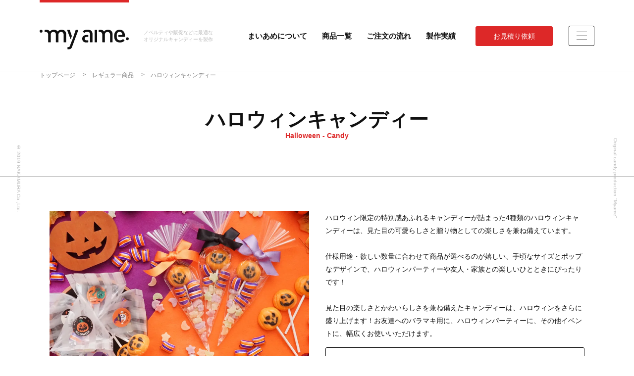

--- FILE ---
content_type: text/html; charset=UTF-8
request_url: https://myame.jp/regular/halloween
body_size: 8375
content:
<!DOCTYPE html>
<html lang="ja">
<head>
<!-- Global site tag (gtag.js) - Google Analytics -->
<script async src="https://www.googletagmanager.com/gtag/js?id=UA-21466198-1"></script>
<script>
	window.dataLayer = window.dataLayer || [];
	function gtag(){dataLayer.push(arguments);}
	gtag('js', new Date());
	gtag('config', 'UA-21466198-1');
</script>
<meta http-equiv="Content-Type" content="text/html; charset=utf-8">
<meta http-equiv="X-UA-Compatible" content="IE=edge,chrome=1">
<meta name="viewport" content="width=device-width, initial-scale=1.0, minimum-scale=1.0, maximum-scale=1.0, user-scalable=no">
<meta name="format-detection" content="telephone=no">
<title>ハロウィンキャンディー | まいあめ | オリジナルキャンディー製作・組み飴製造</title>
<meta name="description" content="レギュラー商品の「ハロウィンキャンディー」を紹介しています。まいあめは、組み飴、プチ飴、ペロペロキャンディー、3Dキャンディーを、オリジナルデザインでオーダーできるサービスです。世界に1つだけのオリジナルキャンディーをお作りいただけます。">
<link rel="canonical" href="https://myame.jp/regular/halloween">
<meta name="robots" content="index, follow">
<meta property="og:type" content="website" />
<meta property="og:description" content="レギュラー商品の「ハロウィンキャンディー」を紹介しています。まいあめは、組み飴、プチ飴、ペロペロキャンディー、3Dキャンディーを、オリジナルデザインでオーダーできるサービスです。世界に1つだけのオリジナルキャンディーをお作りいただけます。">
<meta property="og:title" content="ハロウィンキャンディー | まいあめ | オリジナルキャンディー製作・組み飴製造">
<meta property="og:url" content="https://myame.jp/regular/halloween" />
<meta property="og:image" content="https://myame.jp/assets/img/ogp.jpg"/>
<meta property="og:site_name" content="まいあめ | オリジナルキャンディー製作・組み飴製造">
<meta name="twitter:description" content="レギュラー商品の「ハロウィンキャンディー」を紹介しています。まいあめは、組み飴、プチ飴、ペロペロキャンディー、3Dキャンディーを、オリジナルデザインでオーダーできるサービスです。世界に1つだけのオリジナルキャンディーをお作りいただけます。">
<meta name="twitter:title" content="ハロウィンキャンディー | まいあめ | オリジナルキャンディー製作・組み飴製造">
<meta name="p:domain_verify" content="c9a6dff7bad3a33ac76b1139ee68855b"/>
<link rel="stylesheet" href="https://myame.jp/assets/css/animsition.min.css">
<link rel="stylesheet" href="https://myame.jp/assets/css/common.css?251023">
<script src="https://myame.jp/assets/js/jquery-1.11.3.min.js"></script>
<!-- User Heat Tag -->
<script type="text/javascript">
(function(add, cla){window['UserHeatTag']=cla;window[cla]=window[cla]||function(){(window[cla].q=window[cla].q||[]).push(arguments)},window[cla].l=1*new Date();var ul=document.createElement('script');var tag = document.getElementsByTagName('script')[0];ul.async=1;ul.src=add;tag.parentNode.insertBefore(ul,tag);})('//uh.nakanohito.jp/uhj2/uh.js', '_uhtracker');_uhtracker({id:'uhOtZfPNuc'});
</script>
<!-- End User Heat Tag -->
</head>
<body>
<div class="animsition">
<header class="header">
	<div class="h-inner fl-wrap">
		<span class="bar"></span>
		<h1 class="site-logo"><a href="https://myame.jp/"><img src="https://myame.jp/assets/img/logo.svg" alt="my ame"></a></h1>
		<p class="site-description">ノベルティや販促などに最適なオリジナルキャンディーを製作</p>
		<nav class="global-navi">
			<ul class="defaults-navi">
				<li class="about-list fv-list">
					<span class="nav_link">まいあめについて</span>
					<div class="pa-contents">
						<div class="sub-inner fl-wrap">
							<div class="description">
								<p class="headline">まいあめについて</p>
								<div class="desc-para">
									<p>「まいあめ」は、切っても切っても同じ絵柄が出てくる「組み飴」を、オリジナルデザインでオーダーできるサービスです。<br>飴職人が一釜づつ丹念に絵柄を組み上げて作る「まいあめ」は、100％の手作り飴。</p>
									<p>手作りならではの温もりが伝わる、世界に一つだけのオリジナルキャンディーをお作りいただけます。</p>
								</div>
							</div>
							<ul class="list">
								<li>
									<a href="https://myame.jp/about" class="ar-ttl">まいあめとは</a>
								</li>
								<li>
									<a href="https://myame.jp/howtomake"class="ar-ttl">組み飴の作り方</a>
								</li>
								<li>
									<a href="https://myame.jp/reproducibility"class="ar-ttl">世界屈指の再現性</a>
								</li>
								<li>
									<a href="https://myame.jp/packaging"class="ar-ttl">パッケージングまで一括受注</a>
								</li>
								<li>
									<a href="https://myame.jp/sample"class="ar-ttl">サンプル請求</a>
								</li>
							</ul>
						</div>
					</div>
				</li>
				<li class="items fv-list">
					<span class="nav_link">商品一覧</span>
					<div class="pa-contents">
						<div class="sub-inner fst fl-wrap">
							<div class="description">
								<a href="https://myame.jp/original"><p class="headline ar-ttl">オリジナルキャンディー</p></a>
								<div class="desc-para">
									<p>販促グッズやPRグッズ、ノベルティー、販売用のオリジナル商品など、企業のお客様をはじめ、学校、自治体から個人のお客様まで、幅広い用途でご活用いただいています。</p>
								</div>
							</div>
							<ul class="list fl-wrap">
								<li>
									<a href="https://myame.jp/original/kumiame" class="ar-ttl">組み飴</a>
								</li>
								<li>
									<a href="https://myame.jp/original/puchiame" class="ar-ttl">プチ飴</a>
								</li>
								<li>
									<a href="https://myame.jp/peroperocandy" class="ar-ttl">ペロペロキャンディー</a>
								</li>
								<li>
									<a href="https://myame.jp/original/3d" class="ar-ttl">3Dキャンディー</a>
								</li>
				                <li>
									<a href="https://myame.jp/candycane" class="ar-ttl">キャンディケーン</a>
								</li>
							</ul>
						</div>
						<div class="sub-inner fl-wrap">
							<div class="description">
								<a href="https://myame.jp/regular"><p class="headline ar-ttl">レギュラー商品</p></a>
								<div class="desc-para">
									<p>販促グッズやPRグッズ、ノベルティー、販売用のオリジナル商品など、企業のお客様をはじめ、学校、自治体から個人のお客様まで、幅広い用途でご活用いただいています。</p>
								</div>
							</div>
							<ul class="list fl-wrap">
                <li>
                  <a href="https://myame.jp/regular/candycane" class="ar-ttl">クリスマスキャンディー</a>
                </li>
                <li>
                  <a href="https://myame.jp/regular/etoame" class="ar-ttl">干支飴</a>
                </li>
                <li>
                  <a href="https://myame.jp/regular/favorite_rainbow_candy" class="ar-ttl"><span><span class="sub">［推しカラー］</span>レインボーキャンディー</span></a>
                </li>
                <li>
                  <a href="https://myame.jp/regular/gift_rainbow_candy" class="ar-ttl"><span><span class="sub">［くばる］</span>レインボーキャンディー</span></a>
                </li>
                <li>
                  <a href="https://myame.jp/regular/gokakuame" class="ar-ttl">合格飴</a>
                </li>
                <li>
                  <a href="https://myame.jp/regular/peroperocandy" class="ar-ttl"><span><span class="sub">［フードロス削減取り組み商品］</span>ペロペロキャンディー</span></a>
                </li>
                <li>
                  <a href="https://myame.jp/regular/saltcharge" class="ar-ttl">水・塩とって飴</a>
                </li>
                <li>
                  <a href="https://myame.jp/regular/halloween" class="ar-ttl">ハロウィンキャンディー</a>
                </li>
							</ul>
						</div>
					</div>
				</li>
				<li class="items fv-list"><a href="https://myame.jp/orderflow">ご注文の流れ</a></li>
				<li class="items fv-list"><a href="https://myame.jp/gallery">製作実績</a></li>
			</ul>
			<ul class="buttons">
				<li class="estimate"><a href="https://myame.jp/estimate">お見積り依頼</a></li>
				<li class="nav-bt"><span class="nav_link"><span></span><span></span><span></span></span></li>
			</ul>
			<div class="op-nav">
				<ul class="sp-navi">
					<li>
						<a href="https://myame.jp/" class="ar-ttl">トップページ</a>
					</li>
					<li class="toggle">
						<span class="nav_link ar-ttl">まいあめについて</span>
						<ul class="fw-list sl-content">
							<li><a href="https://myame.jp/about">まいあめとは</a></li>
							<li><a href="https://myame.jp/howtomake">組み飴の作り方</a></li>
							<li><a href="https://myame.jp/reproducibility">世界屈指の再現性</a></li>
							<li><a href="https://myame.jp/packaging">パッケージングまで一括受注</a></li>
							<li><a href="https://myame.jp/sample">サンプル請求</a></li>
						</ul>
					</li>
					<li class="toggle">
						<span class="nav_link ar-ttl">商品一覧</span>
						<div class="sl-content items">
							<a href="https://myame.jp/original"><p class="headline ar-ttl">オリジナルキャンディー</p></a>
							<div class="item-list">
								<div class="item">
									<a href="https://myame.jp/original/kumiame" class="fl-wrap">
										<figure class="thumbail">
											<img src="https://myame.jp/assets/img/main-section-img_kumiame.jpg" alt="組み飴">
										</figure>
										<div class="text">
											<p class="item-name">組み飴</p>
											<ul class="num-list">
												<li class="num">
													<dl>
														<dt>注文数</dt>
														<dd>3,500個〜</dd>
													</dl>
												</li>
												<li class="pri">
													<dl>
														<dt>価格</dt>
														<dd>56,000円〜</dd>
													</dl>
												</li>
											</ul>
										</div>
									</a>
								</div>
								<div class="item">
									<a href="https://myame.jp/original/puchiame" class="fl-wrap">
										<figure class="thumbail">
											<img src="https://myame.jp/assets/img/main-section-img_puchiame.jpg" alt="プチ飴">
										</figure>
										<div class="text">
											<p class="item-name">プチ飴</p>
											<ul class="num-list">
												<li class="num">
													<dl>
														<dt>注文数</dt>
														<dd>240袋〜</dd>
													</dl>
												</li>
												<li class="pri">
													<dl>
														<dt>価格</dt>
														<dd>72,000円〜</dd>
													</dl>
												</li>
											</ul>
										</div>
									</a>
								</div>
								<div class="item">
									<a href="https://myame.jp/peroperocandy" class="fl-wrap">
										<figure class="thumbail">
											<img src="https://myame.jp/assets/img/main-section-img_peroperocandy.jpg" alt="ペロペロキャンディー">
										</figure>
										<div class="text">
											<p class="item-name">ペロペロキャンディー</p>
											<ul class="num-list">
												<li class="num">
													<dl>
														<dt>注文数</dt>
														<dd>120本〜</dd>
													</dl>
												</li>
												<li class="pri">
													<dl>
														<dt>価格</dt>
														<dd>21,600円〜</dd>
													</dl>
												</li>
											</ul>
										</div>
									</a>
								</div>
								<div class="item">
									<a href="https://myame.jp/original/3d" class="fl-wrap">
										<figure class="thumbail">
											<img src="https://myame.jp/assets/img/main-section-img_3dcandy.jpg" alt="3Dキャンディー">
										</figure>
										<div class="text">
											<p class="item-name">3Dキャンディー</p>
											<ul class="num-list">
												<li class="num">
													<dl>
														<dt>注文数</dt>
														<dd>500本〜</dd>
													</dl>
												</li>
												<li class="pri">
													<dl>
														<dt>価格</dt>
														<dd>65,000円〜（型代別）</dd>
													</dl>
												</li>
											</ul>
										</div>
									</a>
								</div>
								<div class="item">
									<a href="https://myame.jp/candycane" class="fl-wrap">
										<figure class="thumbail">
											<img src="https://myame.jp/assets/candycane/img/2025/main-section-img_candycane.jpg" alt="キャンディケーン">
										</figure>
										<div class="text">
											<p class="item-name">キャンディケーン</p>
											<ul class="num-list">
												<li class="num">
													<dl>
														<dt>注文数</dt>
														<dd>100本〜</dd>
													</dl>
												</li>
												<li class="pri">
													<dl>
														<dt>価格</dt>
														<dd>33,000円〜</dd>
													</dl>
												</li>
											</ul>
										</div>
									</a>
								</div>
							</div>
						</div>
						<div class="sl-content regular-items">
							<a href="https://myame.jp/regular"><p class="headline ar-ttl">レギュラー商品</p></a>
							<ul class="col-2-items fl-wrap">
                <li class="list">
                  <a href="https://myame.jp/regular/candycane">クリスマスキャンディー</a>
                </li>
                <li class="list">
                  <a href="https://myame.jp/regular/etoame">干支飴</a>
                </li>
                <li class="list">
                  <a href="https://myame.jp/regular/favorite_rainbow_candy"><span><span class="sub">［推しカラー］</span>レインボーキャンディー</span></a>
                </li>
                <li class="list">
                  <a href="https://myame.jp/regular/gift_rainbow_candy"><span><span class="sub">［くばる］</span>レインボーキャンディー</span></a>
                </li>
                <li class="list">
                  <a href="https://myame.jp/regular/gokakuame">合格飴</a>
                </li>
                <li class="list">
                  <a href="https://myame.jp/regular/peroperocandy"><span><span class="sub">［フードロス削減取り組み商品］</span>ペロペロキャンディー</span></a>
                </li>
                <li class="list">
                  <a href="https://myame.jp/regular/saltcharge">水・塩とって飴</a>
                </li>
                <li class="list">
                  <a href="https://myame.jp/regular/halloween">ハロウィンキャンディー</a>
                </li>
							</ul>
						</div>
					</li>
					<li>
						<a href="https://myame.jp/orderflow" class="ar-ttl">ご注文の流れ</a>
					</li>
					<li>
						<a href="https://myame.jp/gallery" class="ar-ttl">製作実績</a>
					</li>
					<li>
						<a href="https://myame.jp/interview" class="ar-ttl">お客様インタビュー</a>
					</li>
					<li>
						<a href="https://myame.jp/blog" class="ar-ttl">読みもの</a>
					</li>
          <li>
            <a href="https://myame.jp/movie" class="ar-ttl">動画</a>
          </li>
					<li class="par-list">
						<ul>
							<li><a href="https://myame.jp/faq">よくある質問</a></li>
							<li><a href="https://myame.jp/news">お知らせ</a></li>
						</ul>
					</li>
					<li class="par-list">
						<ul>
							<li><a href="https://myame.jp/contact">お問い合わせ</a></li>
							<li><a href="https://myame.jp/estimate">お見積り依頼</a></li>
						</ul>
					</li>
					<li class="ser-list">
						<ul>
							<li class="os"><a href="https://myame.thebase.in" target="
							">オンラインストア</a></li>
							<li><a href="https://mygum.jp" target="_blank">まいガム工房</a></li>
						</ul>
					</li>
					<li class="ser-list">
						<ul>
							<li><a href="https://myame.jp/sitemap">サイトマップ</a></li>
							<li><a href="https://myame.jp/company">運営会社情報</a></li>
							<li><a href="https://myame.jp/rule">利用規約</a></li>
							<li><a href="https://myame.jp/privacy">個人情報保護方針</a></li>
						</ul>
					</li>
					<li class="sns-list">
						<ul class="fl-wrap-c">
							<li class="sns"><a href="https://myame.jp/"><img src="https://myame.jp/assets/img/insta-icon-gl.svg" alt="instagram"></a></li>
							<li class="sns"><a href="https://myame.jp/"><img src="https://myame.jp/assets/img/twitter-icon-gl.svg" alt="twitter"></a></li>
							<li class="sns"><a href="https://myame.jp/"><img src="https://myame.jp/assets/img/facebook-icon-gl.svg" alt="facebook"></a></li>
						</ul>
					</li>
				</ul>
				<ul class="ot">
					<li><a href="https://myame.jp/interview">お客様インタビュー</a></li>
					<li><a href="https://myame.jp/faq">よくある質問</a></li>
          <li><a href="https://myame.jp/movie">動画</a></li>
					<li><a href="https://myame.jp/blog">読みもの</a></li>
					<li><a href="https://myame.jp/news">お知らせ</a></li>
					<li><a href="https://myame.jp/contact">お問い合わせ</a></li>
					<li class="os"><a href="https://myame.thebase.in" target="_blank">オンラインストア</a></li>
					<li class="sns"><a href="https://www.instagram.com/myamejp/" target="_blank"><img src="https://myame.jp/assets/img/insta-icon-gl.svg" width="16" height="16" alt="instagram"></a></li>
					<li class="sns"><a href="https://twitter.com/myame" target="_blank"><img src="https://myame.jp/assets/img/twitter-icon-gl.svg" alt="twitter"></a></li>
					<li class="sns"><a href="https://www.facebook.com/myame.jp/" target="_blank"><img src="https://myame.jp/assets/img/facebook-icon-gl.svg" alt="facebook"></a></li>
				</ul>
			</div>
		</nav>
	</div>
</header>
<main class="main-contents">
	<nav class="bread-crumb">
		<ol class="wrap fl-wrap-c" itemscope="itemscope" itemtype="http://schema.org/BreadcrumbList">
			<li itemprop="itemListElement" itemscope="itemscope" itemtype="http://schema.org/ListItem">
				<a href="https://myame.jp/" itemprop="item">
					<span itemprop="item">トップページ</span>
					<meta itemprop="position" content="1">
				</a>
			</li>
			<li itemprop="itemListElement" itemscope="itemscope" itemtype="http://schema.org/ListItem">
				<a href="https://myame.jp/regular" itemprop="item">
					<span itemprop="item">レギュラー商品</span>
					<meta itemprop="position" content="2">
				</a>
			</li>
			<li itemprop="itemListElement" itemscope="itemscope" itemtype="http://schema.org/ListItem">
				<a href="https://myame.jp/regular/halloween" itemprop="item">
					<span itemprop="item">ハロウィンキャンディー</span>
					<meta itemprop="position" content="3">
				</a>
			</li>
		</ol>
	</nav>
	<section class="s-page s-page--halloween">
		<header class="a-header">
			<h1 class="page-ttl">ハロウィンキャンディー<span class="en">Halloween - Candy</span></h1>
		</header>
		<div class="a-body wrap">
			<div class="intro-area regular fl-wrap fl-wrap-ais">
				<div class="txt">
					<p class="intro-txt">ハロウィン限定の特別感あふれるキャンディーが詰まった4種類のハロウィンキャンディーは、見た目の可愛らしさと贈り物としての楽しさを兼ね備えています。
            <br>
            <br>仕様用途・欲しい数量に合わせて商品が選べるのが嬉しい、手頃なサイズとポップなデザインで、ハロウィンパーティーや友人・家族との楽しいひとときにぴったりです！
            <br>
            <br>見た目の楽しさとかわいらしさを兼ね備えたキャンディーは、ハロウィンをさらに盛り上げます！お友達へのバラマキ用に、ハロウィンパーティーに、その他イベントに、幅広くお使いいただけます。</p>
					<p class="estimate-button"><a href="https://myame.thebase.in/" target="_blank" class="ar-ttl">オンラインストア</a></p>
				</div>
				<figure class="image">
					<img src="https://myame.jp/assets/img/regular/halloween/2025/detail_img_halloween.jpg" alt="ハロウィンキャンディー" class="of-cvr">
				</figure>
			</div>
			<article class="regular-item-wrap">
				<h2 class="section-ttl detail">
					<div class="fl-wrap-lc">
						<span class="jp">商品</span>
						<span class="detail">オンラインストアで、販売している商品のご紹介。</span>
					</div>
					<span class="en">Product</span>
				</h2>
				<div class="product-list">
          <section class="detail-box list">
            <h3 class="headline">［ピカピカ］ハロウィンキャンディー</h3>
            <div class="box-inner">
              <div class="fl-wrap">
                <figure class="product-image product-image-slide product-image-slide04">
                  <img src="https://myame.jp/assets/img/regular/halloween/2025/img04_01.jpg" alt="［ピカピカ］ハロウィンキャンディー">
                  <img src="https://myame.jp/assets/img/regular/halloween/2025/img04_02.jpg" alt="［ピカピカ］ハロウィンキャンディー">
                  <img src="https://myame.jp/assets/img/regular/halloween/2025/img04_03.jpg" alt="［ピカピカ］ハロウィンキャンディー">
                  <nav class="image_nav">
                    <span class="image_nav-itm"></span>
                    <span class="image_nav-itm"></span>
                    <span class="image_nav-itm"></span>
                  </nav>
                </figure>
                <div class="txts">
                  <table class="product-table">
                    <tbody>
                      <tr>
                        <th>販売時期</th>
                        <td>8月〜</td>
                      </tr>
                      <tr>
                        <th>サイズ</th>
                        <td>飴：約4.3cm
                          <br>全体：約16cm</td>
                      </tr>
                      <tr>
                        <th>味 / カラー</th>
                        <td>
                          <ul>
                            <li>イエロー：レモン味</li>
                            <li>オレンジ：オレンジ味</li>
                          </ul>
                        </td>
                      </tr>
                      <tr>
                        <th>原材料</th>
                        <td>イエロー
                          <br>砂糖（国内製造）、水飴 / クエン酸、香料、着色料（黄4）
                          <br>オレンジ
                          <br>砂糖（国内製造）、水飴 / クエン酸、香料、着色料（黄5）</td>
                      </tr>
                      <tr>
                        <th>賞味期限</th>
                        <td>製造日から1年</td>
                      </tr>
                    </tbody>
                  </table>
                  <div class="purchase-wrap">
                    <div class="purchase-area fl-wrap-bc">
                      <p class="details">1本　680円（税込）</p>
                      <p class="purchase-bt">
                        <a href="https://myame.thebase.in/items/117020074" target="_blank" class="ar-ttl">購入ページ</a>
                      </p>
                    </div>
                    <div class="purchase-area fl-wrap-bc">
                      <p class="details">2本セット　1,200円（税込）</p>
                      <p class="purchase-bt">
                        <a href="https://myame.thebase.in/items/117672101" target="_blank" class="ar-ttl">購入ページ</a>
                      </p>
                    </div>
                  </div>
                </div>
              </div>
            </div>
          </section>
          <section class="detail-box list">
            <h3 class="headline">［ギフト］ハロウィンキャンディー</h3>
            <div class="box-inner">
              <div class="fl-wrap">
                <figure class="product-image product-image-slide product-image-slide01">
                  <img src="https://myame.jp/assets/img/regular/halloween/2025/img01_01.jpg" alt="［ギフト］ハロウィンキャンディー">
                  <img src="https://myame.jp/assets/img/regular/halloween/2025/img01_02.jpg" alt="［ギフト］ハロウィンキャンディー">
                  <img src="https://myame.jp/assets/img/regular/halloween/2025/img01_03.jpg" alt="［ギフト］ハロウィンキャンディー">
                  <nav class="image_nav">
                    <span class="image_nav-itm"></span>
                    <span class="image_nav-itm"></span>
                    <span class="image_nav-itm"></span>
                  </nav>
                </figure>
                <div class="txts">
                  <table class="product-table">
                    <tbody>
                      <tr>
                        <th>販売時期</th>
                        <td>8月〜</td>
                      </tr>
                      <tr>
                        <th>内容量</th>
                        <td>30g</td>
                      </tr>
                      <tr>
                        <th>袋のサイズ</th>
                        <td>全⻑約18cm</td>
                      </tr>
                      <tr>
                        <th>味</th>
                        <td>
                          <ul>
                            <li>［かぼちゃロリポップ］ メロン</li>
                            <li>［ハロウィンストライプ］ オレンジ</li>
                            <li>［月と星ドロップ］ 赤：いちご / 橙：オレンジ / ⻩：レモン / 緑：⻘りんご / 紫：グレープ</li>
                          </ul>
                        </td>
                      </tr>
                      <tr>
                        <th>原材料</th>
                        <td>砂糖（国内製造）、水飴/クエン酸、香料、着色料（⻩ 5、⻩4、⻘1、赤102、赤106、ラック、クチナシ、炭末）</td>
                      </tr>
                      <tr>
                        <th>リボン</th>
                        <td>紫 / オレンジ / 黒</td>
                      </tr>
                    </tbody>
                  </table>
                  <div class="purchase-wrap">
                    <div class="purchase-area fl-wrap-bc">
                      <p class="details">1袋　280円（税込）</p>
                      <p class="purchase-bt">
                      <a href="https://myame.thebase.in/items/114789525" target="_blank" class="ar-ttl">購入ページ</a>
                      </p>
                    </div>
                    <div class="purchase-area fl-wrap-bc">
                      <p class="details">6本BOX　1,480円（税込）</p>
                      <p class="purchase-bt">
                        <a href="https://myame.thebase.in/items/114789634" target="_blank" class="ar-ttl">購入ページ</a>
                      </p>
                    </div>
                    <div class="purchase-area fl-wrap-bc">
                      <p class="details">9本BOX　1,980円（税込）</p>
                      <p class="purchase-bt">
                        <a href="https://myame.thebase.in/items/114789676" target="_blank" class="ar-ttl">購入ページ</a>
                      </p>
                    </div>
                  </div>
                </div>
              </div>
              <section class="detail-sub-box">
                <h4 class="sub-box-name">オリジナルシールのご注文</h4>
                <div class="sub-box-inn">
                  <p class="detail-para">お客様オリジナルのシールを貼付することも可能です。ご希望される場合はお気軽にお問い合わせください。</p>
                  <div class="sub-box-inn2 fl-wrap">
                    <figure class="sub-box-image">
                      <img src="https://myame.jp/assets/img/regular/halloween/2025/img01_04.jpg" alt="［ギフト］ハロウィンキャンディー">
                    </figure>
                    <div class="sub-box-txts">
                      <div class="sub-box-list">
                        <dl>
                          <dt>100袋〜</dt>
                          <dd>
                            27,000円（税込）〜
                            <p class="sgl">270円（税込）/袋</p>
                          </dd>
                        </dl>
                        <dl>
                          <dt>200袋〜</dt>
                          <dd>
                            50,000円（税込）〜
                            <p class="sgl">250円（税込）/袋</p>
                          </dd>
                        </dl>
                        <dl>
                          <dt>300袋〜</dt>
                          <dd>
                            69,000円（税込）〜
                            <p class="sgl">230円（税込）/袋</p>
                          </dd>
                        </dl>
                      </div>
                      <p class="c-para">※印刷・アッセンブリ費用が含まれます<br>※別途送料がかかります</p>
                      <p class="estimate-button"><a href="https://myame.jp/contact?type=halloween" class="ar-ttl">お問い合わせ</a></p>
                    </div>
                  </div>
                </div>
              </section>
            </div>
          </section>
          <section class="detail-box list">
            <h3 class="headline">［くばる］ハロウィンキャンディー</h3>
            <div class="box-inner">
              <div class="fl-wrap">
                <figure class="product-image product-image-slide product-image-slide02">
                  <img src="https://myame.jp/assets/img/regular/halloween/2025/img02_01.jpg" alt="［くばる］ハロウィンキャンディー">
                  <img src="https://myame.jp/assets/img/regular/halloween/2025/img02_02.jpg" alt="［くばる］ハロウィンキャンディー">
                  <img src="https://myame.jp/assets/img/regular/halloween/2025/img02_03.jpg" alt="［くばる］ハロウィンキャンディー">
                  <nav class="image_nav">
                    <span class="image_nav-itm"></span>
                    <span class="image_nav-itm"></span>
                    <span class="image_nav-itm"></span>
                  </nav>
                </figure>
                <div class="txts">
                  <table class="product-table">
                    <tbody>
                      <tr>
                        <th>販売時期</th>
                        <td>8月〜</td>
                      </tr>
                      <tr>
                        <th>内容量</th>
                        <td>1袋10g</td>
                      </tr>
                      <tr>
                        <th>袋のサイズ</th>
                        <td>縦8cm、横7.5cm、高さ8cm</td>
                      </tr>
                      <tr>
                        <th>味</th>
                        <td>
                          <ul>
                            <li>［ハロウィンストライプ］ オレンジ</li>
                            <li>［月と星ドロップ］ 赤：いちご / 橙：オレンジ / ⻩：レモン / 緑：⻘りんご / 紫：グレープ</li>
                          </ul>
                        </td>
                      </tr>
                      <tr>
                        <th>原材料</th>
                        <td>砂糖（国内製造）、水飴/クエン酸、香料、着色料（⻩ 5、⻩4、⻘1、赤102、赤106、ラック、クチナシ、炭末）</td>
                      </tr>
                      <tr>
                        <th>賞味期限</th>
                        <td>製造より9ヶ月</td>
                      </tr>
                      <tr>
                        <th>シール種類</th>
                        <td>16種アソート<p class="s">※1袋に複数種のシールが入ります</p></td>
                      </tr>
                    </tbody>
                  </table>
                  <div class="purchase-wrap">
                    <div class="purchase-area fl-wrap-bc">
                      <p class="details">1袋 10g×30個　1,900円（税込）</p>
                      <p class="purchase-bt">
                      <a href="https://myame.thebase.in/items/114790073" target="_blank" class="ar-ttl">購入ページ</a>
                      </p>
                    </div>
                    <div class="purchase-area fl-wrap-bc">
                      <p class="details">1袋 10g×100個　5,940円（税込）</p>
                      <p class="purchase-bt">
                        <a href="https://myame.thebase.in/items/114790101" target="_blank" class="ar-ttl">購入ページ</a>
                      </p>
                    </div>
                  </div>
                </div>
              </div>
              <section class="detail-sub-box">
                <h4 class="sub-box-name">オリジナルシールのご注文</h4>
                <div class="sub-box-inn">
                  <p class="detail-para">お客様オリジナルのシールを貼付することも可能です。ご希望される場合はお気軽にお問い合わせください。</p>
                  <div class="sub-box-inn2 fl-wrap">
                    <figure class="sub-box-image">
                      <img src="https://myame.jp/assets/img/regular/halloween/2025/img02_04.jpg" alt="［くばる］ハロウィンキャンディー">
                    </figure>
                    <div class="sub-box-txts">
                      <div class="sub-box-list">
                        <dl>
                          <dt>500袋〜</dt>
                          <dd>
                            40,500円（税込）〜
                            <p class="sgl">81円（税込）/袋</p>
                          </dd>
                        </dl>
                        <dl>
                          <dt>1,000袋〜</dt>
                          <dd>
                            75,000円（税込）〜
                            <p class="sgl">75円（税込）/袋</p>
                          </dd>
                        </dl>
                        <dl>
                          <dt>2,000袋〜</dt>
                          <dd>
                            140,000円（税込）〜
                            <p class="sgl">70円（税込）/袋</p>
                          </dd>
                        </dl>
                      </div>
                      <p class="c-para">※印刷・アッセンブリ費用が含まれます<br>※別途送料がかかります</p>
                      <p class="estimate-button"><a href="https://myame.jp/contact?type=halloween" class="ar-ttl">お問い合わせ</a></p>
                    </div>
                  </div>
                </div>
              </section>
            </div>
          </section>
          <section class="detail-box list">
            <h3 class="headline">［ロリポップ］ハロウィンキャンディー</h3>
            <div class="box-inner">
              <div class="fl-wrap">
                <figure class="product-image product-image-slide product-image-slide03">
                  <img src="https://myame.jp/assets/img/regular/halloween/2025/img03_01.jpg" alt="［ロリポップ］ハロウィンキャンディー">
                  <img src="https://myame.jp/assets/img/regular/halloween/2025/img03_02.jpg" alt="［ロリポップ］ハロウィンキャンディー">
                  <img src="https://myame.jp/assets/img/regular/halloween/2025/img03_03.jpg" alt="［ロリポップ］ハロウィンキャンディー">
                  <nav class="image_nav">
                    <span class="image_nav-itm"></span>
                    <span class="image_nav-itm"></span>
                    <span class="image_nav-itm"></span>
                  </nav>
                </figure>
                <div class="txts">
                  <table class="product-table">
                    <tbody>
                      <tr>
                        <th>販売時期</th>
                        <td>8月〜</td>
                      </tr>
                      <tr>
                        <th>内容量</th>
                        <td>20本</td>
                      </tr>
                      <tr>
                        <th>飴のサイズ</th>
                        <td>全⻑：約10cm<br>直径：約3.5cm</td>
                      </tr>
                      <tr>
                        <th>味</th>
                        <td>メロン</td>
                      </tr>
                      <tr>
                        <th>原材料</th>
                        <td>砂糖（国内製造）、水飴/クエン酸、香料、着色料（⻩5、炭末）</td>
                      </tr>
                    </tbody>
                  </table>
                  <div class="purchase-wrap">
                    <div class="purchase-area fl-wrap-bc">
                      <p class="details">20本セット　1,800円（税込）</p>
                      <p class="purchase-bt">
                      <a href="https://myame.thebase.in/items/52322968" target="_blank" class="ar-ttl">購入ページ</a>
                      </p>
                    </div>
                  </div>
                </div>
              </div>
              <section class="detail-sub-box">
                <h4 class="sub-box-name">オリジナルタグのご注文</h4>
                <div class="sub-box-inn">
                  <p class="detail-para">お客様オリジナルのタグをおつけすることも可能です。ご希望される場合はお気軽にお問い合わせください。</p>
                  <div class="sub-box-inn2 fl-wrap">
                    <figure class="sub-box-image">
                      <img src="https://myame.jp/assets/img/regular/halloween/2025/img03_04.jpg" alt="［ロリポップ］ハロウィンキャンディー">
                    </figure>
                    <div class="sub-box-txts">
                      <div class="sub-box-list">
                        <dl>
                          <dt>300袋〜</dt>
                          <dd>
                            35,700円（税込）〜
                            <p class="sgl">119円（税込）/袋</p>
                          </dd>
                        </dl>
                        <dl>
                          <dt>500袋〜</dt>
                          <dd>
                            54,000円（税込）〜
                            <p class="sgl">108円（税込）/袋</p>
                          </dd>
                        </dl>
                        <dl>
                          <dt>1,000袋〜</dt>
                          <dd>
                            100,000円（税込）〜
                            <p class="sgl">100円（税込）/袋</p>
                          </dd>
                        </dl>
                      </div>
                      <p class="c-para">※印刷・アッセンブリ費用が含まれます<br>※別途送料がかかります</p>
                      <p class="estimate-button"><a href="https://myame.jp/contact?type=halloween" class="ar-ttl">お問い合わせ</a></p>
                    </div>
                  </div>
                </div>
              </section>
            </div>
          </section>
				</div>
				<p class="caution-txt">※光の関係や、追加製造の関係で、画像と実物の色味が若干異なる場合がございます。予めご了承ください。</p>
				<div class="contact-area fl-wrap-bc">
					<p class="para">50セット以上・大量注文をご希望の方は、こちらよりお気軽にご相談ください。</p>
					<p class="estimate-button contact"><a href="https://myame.jp/contact" class="ar-ttl">お問い合わせ</a></p>
				</div>
			</article>
		</div>
	</section>
</main>
<footer class="footer">
	<div class="wrap fl-wrap">
		<div class="comp-description">
			<p class="logo"><a href="https://myame.jp/"><img src="https://myame.jp/assets/img/logo.svg" alt="my ame"></a></p>
			<div class="comp-info">
				<ul class="info">
					<li class="name">まいあめ</li>
					<li>〒451−0053<br>愛知県名古屋市西区枇杷島3-20-30 白菊ビル1F</li>
				</ul>
				<ul class="sns-list fl-wrap-c">
					<li><a href="https://www.instagram.com/myamejp/" target="_blank"><img src="https://myame.jp/assets/img/insta-icon.svg" alt="instagram"></a></li>
					<li><a href="https://twitter.com/myame" target="_blank"><img src="https://myame.jp/assets/img/twitter-icon.svg" alt="twitter"></a></li>
					<li><a href="https://www.facebook.com/myame.jp/" target="_blank"><img src="https://myame.jp/assets/img/facebook-icon.svg" alt="facebook"></a></li>
				</ul>
				<p class="description-para">「まいあめ」は、100％手作りの完全オーダーメイドのキャンディーです。職人が一釜分ずつ組み上げて製作するため、一時期に受注・生産できる数は限られています。製作をご検討の方はお早めにお問い合わせください。</p>
				<p class="tel-num"><a href="tel:0525321211"><img src="https://myame.jp/assets/img/tel-number.svg" alt="tel. 052-532-1211"></a></p>
				<p class="hd">祝祭日を除く月〜金（9：00〜18：00）</p>
			</div>
		</div>
		<nav class="footer-navi">
			<ul class="navi fl-wrap">
				<li class="col-list">
					<ul class="navi-list">
						<li class="list mb">
							<a href="https://myame.jp/">トップページ</a>
						</li>
						<li class="list">
							<a href="https://myame.jp/about">まいあめとは</a>
						</li>
						<li class="list">
							<a href="https://myame.jp/howtomake">組み飴の作り方</a>
						</li>
						<li class="list">
							<a href="https://myame.jp/reproducibility">世界屈指の再現性</a>
						</li>
						<li class="list">
							<a href="https://myame.jp/packaging">パッケージングまで一括受注</a>
						</li>
					</ul>
				</li>
				<li class="col-list">
					<ul class="navi-list">
						<li class="list">
							<a href="https://myame.jp/original">オリジナルキャンディー</a>
							<ul class="c-navi">
								<li class="c-list">
									<a href="https://myame.jp/original/kumiame">組み飴</a>
								</li>
								<li class="c-list">
									<a href="https://myame.jp/original/puchiame">プチ飴</a>
								</li>
								<li class="c-list">
									<a href="https://myame.jp/peroperocandy">ペロペロキャンディー</a>
								</li>
								<li class="c-list">
									<a href="https://myame.jp/original/3d">3Dキャンディー</a>
								</li>
                <li class="c-list">
									<a href="https://myame.jp/candycane">キャンディケーン</a>
								</li>
							</ul>
						</li>
					</ul>
				</li>
				<li class="col-list">
					<ul class="navi-list">
						<li class="list">
							<a href="https://myame.jp/regular">レギュラー商品</a>
							<ul class="c-navi">
                <li class="c-list">
                  <a href="https://myame.jp/regular/candycane">クリスマスキャンディー</a>
                </li>
                <li class="c-list">
                  <a href="https://myame.jp/regular/etoame">干支飴</a>
                </li>
                <li class="c-list">
                  <a href="https://myame.jp/regular/favorite_rainbow_candy"><span class="sub">［推しカラー］</span>レインボーキャンディー</a>
                </li>
                <li class="c-list">
                  <a href="https://myame.jp/regular/gift_rainbow_candy"><span class="sub">［くばる］</span>レインボーキャンディー</a>
                </li>
                <li class="c-list">
                  <a href="https://myame.jp/regular/gokakuame">合格飴</a>
                </li>
                <li class="c-list">
                  <a href="https://myame.jp/regular/peroperocandy"><span class="sub">［フードロス削減取り組み商品］</span>ペロペロキャンディー</a>
                </li>
                <li class="c-list">
                  <a href="https://myame.jp/regular/saltcharge">水・塩とって飴</a>
                </li>
                <li class="c-list">
                  <a href="https://myame.jp/regular/halloween">ハロウィンキャンディー</a>
                </li>
							</ul>
						</li>
					</ul>
				</li>
				<li class="col-list">
					<ul class="navi-list">
						<li class="list">
							<a href="https://myame.jp/orderflow">ご注文の流れ</a>
						</li>
						<li class="list">
							<a href="https://myame.jp/orderflow3d">3Dキャンディー ご注文の流れ</a>
						</li>
						<li class="list">
							<a href="https://myame.jp/gallery">製作実績</a>
						</li>
					</ul>
				</li>
				<li class="col-list">
					<ul class="navi-list">
						<li class="list">
							<a href="https://myame.jp/faq">よくある質問</a>
						</li>
						<li class="list">
							<a href="https://myame.jp/interview">お客様インタビュー</a>
						</li>
            <li class="list">
              <a href="https://myame.jp/movie">動画</a>
            </li>
						<li class="list">
							<a href="https://myame.jp/blog">読みもの</a>
						</li>
						<li class="list">
							<a href="https://myame.jp/news">お知らせ</a>
						</li>
					</ul>
				</li>
				<li class="col-list">
					<ul class="navi-list">
						<li class="list">
							<a href="https://myame.jp/contact">お問い合わせ</a>
						</li>
						<li class="list">
							<a href="https://myame.jp/sample">サンプル請求</a>
						</li>
						<li class="list">
							<a href="https://myame.jp/estimate">お見積り依頼</a>
						</li>
					</ul>
				</li>
			</ul>
		</nav>
	</div>
	<div class="ft-bar">
		<div class="wrap fl-wrap-c">
			<ul class="fb-list">
				<li><a href="https://myame.jp/sitemap">サイトマップ</a></li>
				<li><a href="https://myame.jp/company">運営会社情報</a></li>
				<li><a href="https://myame.jp/rule">利用規約</a></li>
				<li><a href="https://myame.jp/privacy">個人情報保護方針</a></li>
			</ul>
			<ul class="fb-list ot">
				<li><a href="https://myame.thebase.in" target="_blank">まいあめ オンラインストア</a></li>
				<li><a href="https://mygum.jp" target="_blank">まいガム工房</a></li>
			</ul>
		</div>
	</div>
	<p class="copy">©︎ 2019 NAKAMURA Co.,Ltd.</p>
	<p class="catch">Original candy production "Myame"</p>
</footer>
</div>
<script src="https://myame.jp/assets/js/animsition.min.js"></script>
<script src="https://myame.jp/assets/js/jquery.matchHeight-min.js"></script>
<script>$(function() {
    let product_interval = 4000;
    let product_fade_speed = 3000;

    var product_image_timer01;
    function start_product_image_timer01() {
      product_image_timer01 = setInterval(function(){
        var img_active = $(".product-image-slide01 img.active");
        var index_active = $(".product-image-slide01 img").index(img_active);
        var index_next = 0;
        if(img_active.next("img").length) {
          index_next = index_active + 1;
        }
        var img_next = $(".product-image-slide01 img").eq(index_next);
        img_next.fadeIn(product_fade_speed).addClass("active");
        img_active.fadeOut(product_fade_speed).removeClass("active");
        $(".product-image-slide01 .image_nav-itm").eq(index_active).delay(1000).queue(function() {
          $(this).removeClass("active").dequeue();
        });
        $(".product-image-slide01 .image_nav-itm").eq(index_next).delay(1000).queue(function() {
          $(this).addClass("active").dequeue();
        });
      },product_interval);
    }
    function stop_product_image_timer01() {
      clearInterval(product_image_timer01);
    }

    $(".product-image-slide01 img").hide();
    $(".product-image-slide01 img:first").addClass("active").show();
    $(".product-image-slide01 .image_nav-itm:first").addClass("active");
    start_product_image_timer01();

    $(".product-image-slide01 .image_nav-itm").on("click", function() {
      stop_product_image_timer01();
      var index_target = $(".product-image-slide01 .image_nav-itm").index($(this));
      var img_target = $(".product-image-slide01 img").eq(index_target);
      var img_active = $(".product-image-slide01 img.active");
      var index_active = $(".product-image-slide01 img").index(img_active);
      img_target.fadeIn(product_fade_speed).addClass("active");
      img_active.fadeOut(product_fade_speed).removeClass("active");
      $(".product-image-slide01 .image_nav-itm").eq(index_active).delay(500).queue(function() {
        $(this).removeClass("active").dequeue();
      });
      $(".product-image-slide01 .image_nav-itm").eq(index_target).delay(500).queue(function() {
        $(this).addClass("active").dequeue();
      });
      start_product_image_timer01();
    });

    var product_image_timer02;
    function start_product_image_timer02() {
      product_image_timer02 = setInterval(function(){
        var img_active = $(".product-image-slide02 img.active");
        var index_active = $(".product-image-slide02 img").index(img_active);
        var index_next = 0;
        if(img_active.next("img").length) {
          index_next = index_active + 1;
        }
        var img_next = $(".product-image-slide02 img").eq(index_next);
        img_next.fadeIn(product_fade_speed).addClass("active");
        img_active.fadeOut(product_fade_speed).removeClass("active");
        $(".product-image-slide02 .image_nav-itm").eq(index_active).delay(1000).queue(function() {
          $(this).removeClass("active").dequeue();
        });
        $(".product-image-slide02 .image_nav-itm").eq(index_next).delay(1000).queue(function() {
          $(this).addClass("active").dequeue();
        });
      },product_interval);
    }
    function stop_product_image_timer02() {
      clearInterval(product_image_timer02);
    }

    $(".product-image-slide02 img").hide();
    $(".product-image-slide02 img:first").addClass("active").show();
    $(".product-image-slide02 .image_nav-itm:first").addClass("active");
    start_product_image_timer02();

    $(".product-image-slide02 .image_nav-itm").on("click", function() {
      stop_product_image_timer02();
      var index_target = $(".product-image-slide02 .image_nav-itm").index($(this));
      var img_target = $(".product-image-slide02 img").eq(index_target);
      var img_active = $(".product-image-slide02 img.active");
      var index_active = $(".product-image-slide02 img").index(img_active);
      img_target.fadeIn(product_fade_speed).addClass("active");
      img_active.fadeOut(product_fade_speed).removeClass("active");
      $(".product-image-slide02 .image_nav-itm").eq(index_active).delay(500).queue(function() {
        $(this).removeClass("active").dequeue();
      });
      $(".product-image-slide02 .image_nav-itm").eq(index_target).delay(500).queue(function() {
        $(this).addClass("active").dequeue();
      });
      start_product_image_timer02();
    });

    var product_image_timer03;
    function start_product_image_timer03() {
      product_image_timer03 = setInterval(function(){
        var img_active = $(".product-image-slide03 img.active");
        var index_active = $(".product-image-slide03 img").index(img_active);
        var index_next = 0;
        if(img_active.next("img").length) {
          index_next = index_active + 1;
        }
        var img_next = $(".product-image-slide03 img").eq(index_next);
        img_next.fadeIn(product_fade_speed).addClass("active");
        img_active.fadeOut(product_fade_speed).removeClass("active");
        $(".product-image-slide03 .image_nav-itm").eq(index_active).delay(1000).queue(function() {
          $(this).removeClass("active").dequeue();
        });
        $(".product-image-slide03 .image_nav-itm").eq(index_next).delay(1000).queue(function() {
          $(this).addClass("active").dequeue();
        });
      },product_interval);
    }
    function stop_product_image_timer03() {
      clearInterval(product_image_timer03);
    }

    $(".product-image-slide03 img").hide();
    $(".product-image-slide03 img:first").addClass("active").show();
    $(".product-image-slide03 .image_nav-itm:first").addClass("active");
    start_product_image_timer03();

    $(".product-image-slide03 .image_nav-itm").on("click", function() {
      stop_product_image_timer03();
      var index_target = $(".product-image-slide03 .image_nav-itm").index($(this));
      var img_target = $(".product-image-slide03 img").eq(index_target);
      var img_active = $(".product-image-slide03 img.active");
      var index_active = $(".product-image-slide03 img").index(img_active);
      img_target.fadeIn(product_fade_speed).addClass("active");
      img_active.fadeOut(product_fade_speed).removeClass("active");
      $(".product-image-slide03 .image_nav-itm").eq(index_active).delay(500).queue(function() {
        $(this).removeClass("active").dequeue();
      });
      $(".product-image-slide03 .image_nav-itm").eq(index_target).delay(500).queue(function() {
        $(this).addClass("active").dequeue();
      });
      start_product_image_timer03();
    });

    var product_image_timer04;
    function start_product_image_timer04() {
      product_image_timer04 = setInterval(function(){
        var img_active = $(".product-image-slide04 img.active");
        var index_active = $(".product-image-slide04 img").index(img_active);
        var index_next = 0;
        if(img_active.next("img").length) {
          index_next = index_active + 1;
        }
        var img_next = $(".product-image-slide04 img").eq(index_next);
        img_next.fadeIn(product_fade_speed).addClass("active");
        img_active.fadeOut(product_fade_speed).removeClass("active");
        $(".product-image-slide04 .image_nav-itm").eq(index_active).delay(1000).queue(function() {
          $(this).removeClass("active").dequeue();
        });
        $(".product-image-slide04 .image_nav-itm").eq(index_next).delay(1000).queue(function() {
          $(this).addClass("active").dequeue();
        });
      },product_interval);
    }
    function stop_product_image_timer04() {
      clearInterval(product_image_timer04);
    }

    $(".product-image-slide04 img").hide();
    $(".product-image-slide04 img:first").addClass("active").show();
    $(".product-image-slide04 .image_nav-itm:first").addClass("active");
    start_product_image_timer04();

    $(".product-image-slide04 .image_nav-itm").on("click", function() {
      stop_product_image_timer04();
      var index_target = $(".product-image-slide04 .image_nav-itm").index($(this));
      var img_target = $(".product-image-slide04 img").eq(index_target);
      var img_active = $(".product-image-slide04 img.active");
      var index_active = $(".product-image-slide04 img").index(img_active);
      img_target.fadeIn(product_fade_speed).addClass("active");
      img_active.fadeOut(product_fade_speed).removeClass("active");
      $(".product-image-slide04 .image_nav-itm").eq(index_active).delay(500).queue(function() {
        $(this).removeClass("active").dequeue();
      });
      $(".product-image-slide04 .image_nav-itm").eq(index_target).delay(500).queue(function() {
        $(this).addClass("active").dequeue();
      });
      start_product_image_timer04();
    });
  });</script><script src="https://myame.jp/assets/js/common.js?250919"></script>
</body>
</html>


--- FILE ---
content_type: text/css
request_url: https://myame.jp/assets/css/common.css?251023
body_size: 41162
content:
@charset "UTF-8";
.clear {
  clear: both; }

iframe {
  max-width: 100%; }

img {
  max-width: 100%; }

input[type="submit"], input[type="button"] {
  border-radius: 0;
  -webkit-box-sizing: content-box;
  -webkit-appearance: button;
  appearance: button;
  border: none;
  box-sizing: border-box;
  cursor: pointer; }

input[type="submit"]::-webkit-search-decoration, input[type="button"]::-webkit-search-decoration {
  display: none; }

input[type="submit"]::focus, input[type="button"]::focus {
  outline-offset: -2px; }

@media only screen and (min-width: 767px) {
  .sp {
    display: none!important; } }
@media only screen and (max-width: 768px) {
  .pc {
    display: none; } }
@media only screen and (max-width: 640px) {
  .tabpc {
    display: none; } }

.wrap {
  max-width: 1300px;
	padding-left: 30px;
	padding-right: 30px;
  margin-left: auto;
  margin-right: auto; }
@media only screen and (max-width: 1239px) {
  .wrap {
		width: 100%;
    box-sizing: border-box; } }
@media only screen and (min-width: 1024px) {
	.wrap {
		max-width: 1400px;
		padding-left: 80px;
    padding-right: 80px; } }
@media only screen and (max-width: 768px) {
  .wrap {
    padding: 0 15px;
    box-sizing: border-box; } }

.fl-wrap, .fl-wrap-c, .header .h-inner .global-navi .op-nav .ot li, .news-section .news a, .fl-wrap-lc, .s-page.about-page .a-body .col-2-ttl, .news-list .news a, .product-details-list .list .txt .num-list, .product-details-list .list .txt .num-list dl, .icon-bf-ttl, .header .h-inner .global-navi, .fl-wrap-bc, .fl-wrap-cc, .pagenation, .pager, .fl-wrap-acs, .col-fl-wrap, .col-fl-wrap .col, .product-details-list .list .txt, .intro-area.regular .txt, .original-detail .intro-area .txt, .h-step-list li, .original .fl-wrap .order-list, .about .fl-wrap .about-inner .link-list {
  display: -webkit-box;
  display: -ms-flexbox;
  display: flex;
  -ms-flex-wrap: wrap;
  flex-wrap: wrap;
  justify-content: space-between; }

.fl-wrap-c, .header .h-inner .global-navi .op-nav .ot li, .news-section .news a {
  align-items: center; }

.fl-wrap-lc, .s-page.about-page .a-body .col-2-ttl, .news-list .news a, .product-details-list .list .txt .num-list, .product-details-list .list .txt .num-list dl, .icon-bf-ttl, .header .h-inner .global-navi {
  align-items: center;
  justify-content: flex-start; }

.fl-wrap-bc {
  align-items: center;
  justify-content: space-between; }

.fl-wrap-cc, .pagenation, .pager {
  align-items: center;
  justify-content: center; }

.fl-wrap-acs {
  align-content: space-between; }

.fl-wrap-ais {
  align-items: stretch; }

img.of-cvr {
  width: 100%;
  height: 100%;
  object-fit: cover; }

.col-fl-wrap {
  margin-right: -15px;
  margin-left: -15px; }
.col-fl-wrap .col-5 {
  flex: 0 0 50%;
  max-width: 50%;
  box-sizing: border-box;
  padding: 0 15px; }
@media only screen and (max-width: 768px) {
  .col-fl-wrap .col-5 {
    flex: 0 0 100%;
    max-width: 100%; } }

.article-list {
  margin: -2px;
	justify-content: flex-start; }
@media only screen and (max-width: 768px) {
  .article-list {
    margin: -2.5px; } }
.article-list.bgg .article .texts {
  background-color: #F9F9F9; }
.article-list .article {
  flex: 0 0 25%;
  max-width: 25%;
  padding: 2px;
  box-sizing: border-box;
  position: relative; }
.article-list.article-list--3col .article {
  flex: 0 0 33.33%;
  max-width: 33.33%; }
@media only screen and (max-width: 768px) {
  .article-list .article {
    flex: 0 0 50%;
    max-width: 50%;
    padding: 2.5px; }
  .article-list.article-list--3col .article {
    flex: 0 0 50%;
    max-width: 50%; } }
.article-list .article.new:after {
  content: "NEW";
  background-color: #FFBC00;
  color: #ffffff;
  border-radius: 4px 0 0 0;
  position: absolute;
  top: 2px;
  left: 2px;
  z-index: 1;
  padding: 5px 10px;
  line-height: 1; }
.article-list .article .article-link,
.article-list .article a {
  text-decoration: none;
  display: block;
  background-color: #ffffff;
  border-radius: 3px;
  height: 100%; }
@media only screen and (max-width: 768px) {
  .article-list .article .article-link,
  .article-list .article a {
    height: 100%;
    background-color: #ffffff;
    border-radius: 0 0 3px 3px; } }
.article-list .article .article-link:hover .thumbnail,
.article-list .article a:hover .thumbnail {
  opacity: .75; }
.article-list .article .article-link:hover .texts .desc-para,
.article-list .article a:hover .texts .desc-para {
  color: #ffffff;
  display: inline;
  background-color: #DD2828; }
.article-list .article .article-link .texts .item-season,
.article-list .article a .texts .item-season {
  margin-top: .3em;
  word-break: break-all; }
.article-list .article .article-link:hover .texts .item-season,
.article-list .article a:hover .texts .item-season {
  color: #ffffff;
  display: inline;
  background-color: #DD2828; }
.article-list .article .article-link:hover .texts .item-season::before,
.article-list .article a:hover .texts .item-season::before {
  content: "";
  display: block;
  margin-top: .3em; }
.article-list .article .article-link .thumbnail,
.article-list .article a .thumbnail {
	width: 100%;
	padding-top: 64.94%;
  border-radius: 3px 3px 0 0;
	position: relative;
	overflow: hidden; }
.article-list .article.article--movie .article-link .thumbnail,
.article-list .article.article--movie a .thumbnail {
  padding-top: 56%;
  border-radius: 3px; }
.article-list .article.article--movie .article-link .thumbnail::after,
.article-list .article.article--movie a .thumbnail::after {
  content: "";
  width: 68px;
  height: 48px;
  display: block;
  background: url(../img/icon-youtube.png) center center no-repeat;
  background-size: contain;
  position: absolute;
  top: 50%;
	left: 50%;
  transform: translate(-50%, -50%); }
@media only screen and (max-width: 768px) {
  .article-list .article.article--movie .article-link .thumbnail::after,
  .article-list .article.article--movie a .thumbnail::after {
    width: 44px;
    height: 32px; } }
.article-list .article .article-link .thumbnail img,
.article-list .article a .thumbnail img {
	width: 100%;
	height: auto;
  border-radius: 3px 3px 0 0;
	position: absolute;
	top: 50%;
	left: 50%;
  transform: translate(-50%, -50%); }
.article-list .article.article--movie .article-link .thumbnail img,
.article-list .article.article--movie a .thumbnail img {
  border-radius: 3px; }
.article-list .article .article-link .texts,
.article-list .article a .texts {
  background-color: #ffffff;
  padding: 15px;
  border-radius: 0 0 3px 3px; }
@media only screen and (max-width: 768px) {
  .article-list .article .article-link .texts,
  .article-list .article a .texts {
    padding: 10px; } }
.article-list .article .article-link .texts .date,
.article-list .article a .texts .date {
  color: #BCBCBC;
  font-size: 1.1rem; }
@media only screen and (max-width: 768px) {
  .article-list .article .article-link .texts .ar-ttl,
  .article-list .article a .texts .ar-ttl {
    font-size: 1.4rem;
    margin-bottom: 5px; }
  .article-list .article .article-link .texts .ar-ttl:before,
  .article-list .article a .texts .ar-ttl:before {
    top: 2px; } }
.article-list .article .article-link .texts .desc-para,
.article-list .article a .texts .desc-para {
  word-break: break-all; }

.sc-header {
  margin-bottom: 35px; }
@media only screen and (max-width: 768px) {
  .sc-header {
    margin-bottom: 25px; } }
@media only screen and (max-width: 768px) {
  .sc-header .fl-wrap, .sc-header .fl-wrap-c, .sc-header .header .h-inner .global-navi .op-nav .ot li, .header .h-inner .global-navi .op-nav .ot .sc-header li, .sc-header .news-section .news a, .news-section .news .sc-header a, .sc-header .fl-wrap-lc, .sc-header .s-page.about-page .a-body .col-2-ttl, .s-page.about-page .a-body .sc-header .col-2-ttl, .sc-header .news-list .news a, .news-list .news .sc-header a, .sc-header .product-details-list .list .txt .num-list, .product-details-list .list .txt .sc-header .num-list, .sc-header .product-details-list .list .txt .num-list dl, .product-details-list .list .txt .num-list .sc-header dl, .sc-header .icon-bf-ttl, .sc-header .header .h-inner .global-navi, .header .h-inner .sc-header .global-navi, .sc-header .fl-wrap-bc, .sc-header .fl-wrap-cc, .sc-header .pagenation, .sc-header .pager, .sc-header .fl-wrap-acs, .sc-header .col-fl-wrap, .sc-header .col-fl-wrap .col, .col-fl-wrap .sc-header .col, .sc-header .product-details-list .list .txt, .product-details-list .list .sc-header .txt, .sc-header .intro-area.regular .txt, .intro-area.regular .sc-header .txt, .sc-header .original-detail .intro-area .txt, .original-detail .intro-area .sc-header .txt, .sc-header .h-step-list li, .h-step-list .sc-header li, .sc-header .original .fl-wrap .order-list, .original .fl-wrap .sc-header .order-list, .sc-header .about .fl-wrap .about-inner .link-list, .about .fl-wrap .about-inner .sc-header .link-list, .sc-header .fl-wrap-c, .sc-header .header .h-inner .global-navi .op-nav .ot li, .header .h-inner .global-navi .op-nav .ot .sc-header li, .sc-header .news-section .news a, .news-section .news .sc-header a {
    margin-bottom: 25px; } }
.sc-header .label {
  background-color: #DD2828;
  font-size: 2.0rem;
	line-height: 1;
  color: #ffffff;
  font-weight: 600;
  display: inline-block;
  padding: 3px 15px 2px 0;
  position: relative;
  z-index: 3;
  margin-bottom: 52px; }
@media only screen and (max-width: 768px) {
  .sc-header .label {
    margin-left: -15px;
    padding-left: 15px;
    margin-bottom: 0; } }
.sc-header .label:after {
  content: "";
  height: 100%;
  width: 50vw;
  display: block;
  background-color: #DD2828;
  position: absolute;
  right: 0;
  top: 0;
  z-index: -1; }
.sc-header .label .jp {
  font-size: 1.2rem;
  padding-left: 10px;
  color: #ffffff; }
@media only screen and (max-width: 768px) {
  .sc-header .label .jp {
		font-weight: 400;
    font-size: 1.3rem; } }
.sc-header .label span {
	font-weight: 600;
	color: #fff;
	vertical-align: middle; }

.sc-header .label .anim {
	width: calc(100% + 50vw);
	height: 100%;
	background-color: #fff;
	position: absolute;
	top: 0;
	bottom: 0;
	right: 0; }
.glbg .sc-header .label .anim {
	background-color: #F9F9F9; }
.sc-header .label .anim.in:before {
	content: '';
	width: 100%;
	height: 100%;
	background-color: #DD2828;
	position: absolute;
	top: 0;
	bottom: 0;
	right: 0;
	-webkit-animation: ttl_in 600ms cubic-bezier(0.77, 0, 0.175, 1) forwards;
	animation: ttl_in 600ms cubic-bezier(0.77, 0, 0.175, 1) forwards;
	-webkit-transform:translate(-100%, 0);
	transform:translate(-100%, 0); }
.sc-header .label .anim.show{
	-webkit-animation: ttl_show 750ms cubic-bezier(0.77, 0, 0.175, 1) both;
	animation: ttl_show 750ms cubic-bezier(0.77, 0, 0.175, 1) both; }
@-webkit-keyframes ttl_in {
	0% {
		-webkit-transform:translate(-100%, 0);
		transform:translate(-100%, 0); }
	100% {
		-webkit-transform:translate(0%, 0);
		transform:translate(0%, 0); } }
@keyframes ttl_in {
	0% {
		-webkit-transform:translate(-100%, 0);
		transform:translate(-100%, 0); }
	100% {
		-webkit-transform:translate(0%, 0);
		transform:translate(0%, 0); } }
@-webkit-keyframes ttl_show {
	0% {
		width: calc(100% + 50vw); }
	100% {
		width: 0; } }
@keyframes ttl_show {
	0% {
		width: calc(100% + 50vw); }
	100% {
		width: 0; } }

.s-page {
  margin-bottom: 70px; }
@media only screen and (max-width: 768px) {
  .s-page {
    margin-bottom: 45px; } }
.s-page.about-page {
  margin-bottom: -1px; }
.s-page.about-page .a-header {
  margin-bottom: 0;
  border: none; }
.s-page.about-page .a-body {
  width: 100%; }
@media only screen and (max-width: 768px) {
  .s-page.about-page .a-body {
    padding: 0; } }
.s-page.about-page .a-body .col-2-ttl {
  margin-bottom: 50px; }
@media only screen and (max-width: 768px) {
  .s-page.about-page .a-body .col-2-ttl {
    margin-bottom: 15px; } }
.s-page.about-page .a-body .col-2-ttl .en {
  font-size: 6.6rem;
  font-weight: 600;
  display: block;
  line-height: 1; }
@media only screen and (max-width: 768px) {
  .s-page.about-page .a-body .col-2-ttl .en {
    font-size: 2.0rem; } }
.s-page.about-page .a-body .col-2-ttl .bd {
  content: "";
  width: 92px;
  height: 1px;
  background-color: #808080;
  display: block;
  margin-left: 30px;
  margin-right: 30px;
  line-height: 1; }
@media only screen and (max-width: 768px) {
  .s-page.about-page .a-body .col-2-ttl .bd {
    width: 20px;
    margin-left: 5px;
    margin-right: 5px; } }
.s-page.about-page .a-body .col-2-ttl .jp {
  font-size: 2.6rem;
  font-weight: 600;
  display: block;
  line-height: 1; }
@media only screen and (max-width: 768px) {
  .s-page.about-page .a-body .col-2-ttl .jp {
    font-size: 1.2rem; } }
.s-page.about-page .a-body .main-visual {
  position: relative;
  margin-bottom: 102px; }
@media only screen and (max-width: 768px) {
  .s-page.about-page .a-body .main-visual {
    margin-bottom: 45px; } }
.s-page.about-page .a-body .main-visual .visual-image img {
  width: 100%;
  height: auto; }
.s-page.about-page .a-body .main-visual .logo {
  width: 264px;
  position: absolute;
  top: 0;
  left: 0;
  right: 0;
  bottom: 0;
  margin: auto;
  display: flex; }
@media only screen and (max-width: 768px) {
  .s-page.about-page .a-body .main-visual .logo {
    width: 120px; } }
.s-page.about-page .a-body .main-visual .logo img {
  width: 100%; }
.s-page.about-page .a-body .about-section {
  position: relative; }
.s-page.about-page .a-body .about-section .wrap {
  width: 1080px; }
@media only screen and (max-width: 1239px) {
  .s-page.about-page .a-body .about-section .wrap {
    width: 100%;
    box-sizing: border-box; } }
.s-page.about-page .a-body .about-section .section-image {
  width: 88%; }
.s-page.about-page .a-body .about-section .section-image img {
  width: 100%; }
@media only screen and (max-width: 768px) {
  .s-page.about-page .a-body .about-section .section-image {
    width: 100%; } }
.s-page.about-page .a-body .about-section.begining {
  margin-bottom: 140px; }
@media only screen and (max-width: 768px) {
  .s-page.about-page .a-body .about-section.begining {
    margin-bottom: 45px; } }
.s-page.about-page .a-body .about-section.begining .section-detail-text {
  width: 650px; }
@media only screen and (max-width: 1024px) {
  .s-page.about-page .a-body .about-section.begining .section-detail-text {
    width: 100%; } }
.s-page.about-page .a-body .about-section.begining .rect {
  width: 60.7%;
  height: 555px;
  display: block;
  background-color: #f9f9f9;
  position: absolute;
  right: 0;
  bottom: -200px;
  z-index: -1; }
@media only screen and (max-width: 768px) {
  .s-page.about-page .a-body .about-section.begining .rect {
    bottom: -45px;
    height: 350px;
    width: 60%;
    display: none; } }
.s-page.about-page .a-body .about-section.possibility {
  margin-bottom: 110px; }
@media only screen and (max-width: 768px) {
  .s-page.about-page .a-body .about-section.possibility {
    margin-bottom: 45px; } }
.s-page.about-page .a-body .about-section.possibility .section-image {
  margin-left: auto; }
.s-page.about-page .a-body .about-section.possibility .rect {
  width: 58.7%;
  height: 536px;
  display: block;
  background-color: #f9f9f9;
  position: absolute;
  margin-top: -160px;
  z-index: -1; }
@media only screen and (max-width: 768px) {
  .s-page.about-page .a-body .about-section.possibility .rect {
    display: none; } }
.s-page.about-page .a-body .about-section.possibility .section-detail {
  padding-top: 80px; }
@media only screen and (max-width: 768px) {
  .s-page.about-page .a-body .about-section.possibility .section-detail {
    padding-top: 0; } }
.s-page.about-page .a-body .about-section.possibility .section-detail .section-detail-image {
  position: relative;
  left: -130px;
  top: -120px;
  margin-bottom: -120px;
  margin-right: -130px; }
@media only screen and (max-width: 1024px) {
  .s-page.about-page .a-body .about-section.possibility .section-detail .section-detail-image {
    width: 100%;
    left: 0;
    margin-right: 0;
    text-align: center;
    margin-bottom: -90px; }
  .s-page.about-page .a-body .about-section.possibility .section-detail .section-detail-image img {
    width: 330px; } }
@media only screen and (max-width: 768px) {
  .s-page.about-page .a-body .about-section.possibility .section-detail .section-detail-image {
    top: -35px;
    margin-bottom: -20px; }
  .s-page.about-page .a-body .about-section.possibility .section-detail .section-detail-image img {
    width: 240px; } }
.s-page.about-page .a-body .about-section.possibility .section-detail .section-detail-text {
  width: 600px;
  margin-left: auto; }
@media only screen and (max-width: 1024px) {
  .s-page.about-page .a-body .about-section.possibility .section-detail .section-detail-text {
    width: 100%; } }
@media only screen and (max-width: 768px) {
  .s-page.about-page .a-body .about-section.possibility .section-detail .section-detail-text {
    margin-top: 20px; } }
.s-page.about-page .a-body .about-section.communication {
  margin-bottom: 190px; }
@media only screen and (max-width: 768px) {
  .s-page.about-page .a-body .about-section.communication {
    margin-bottom: 45px; } }
.s-page.about-page .a-body .about-section.communication .rect {
  width: 59.7%;
  height: 697px;
  display: block;
  background-color: #f9f9f9;
  position: absolute;
  right: 0;
  margin-top: -270px;
  z-index: -1; }
@media only screen and (max-width: 768px) {
  .s-page.about-page .a-body .about-section.communication .rect {
    display: none; } }
.s-page.about-page .a-body .about-section.communication .section-detail-text {
  padding-top: 82px; }
@media only screen and (max-width: 768px) {
  .s-page.about-page .a-body .about-section.communication .section-detail-text {
    padding-top: 30px; } }
.s-page.about-page .a-body .about-section.communication .section-detail-text .col-2 .jp-txt {
  flex: 0 0 50%;
  max-width: 50%;
  padding-right: 30px;
  box-sizing: border-box;
  margin-bottom: 0; }
@media only screen and (max-width: 768px) {
  .s-page.about-page .a-body .about-section.communication .section-detail-text .col-2 .jp-txt {
    flex: 0 0 100%;
    max-width: 100%;
    padding: 0;
    margin-bottom: 25px; } }
.s-page.about-page .a-body .about-section.communication .section-detail-text .col-2 .en-txt {
  flex: 0 0 50%;
  max-width: 50%;
  padding-left: 30px;
  box-sizing: border-box;
  margin-bottom: 0; }
@media only screen and (max-width: 768px) {
  .s-page.about-page .a-body .about-section.communication .section-detail-text .col-2 .en-txt {
    flex: 0 0 100%;
    max-width: 100%;
    padding: 0; } }
.s-page.about-page .a-body .about-section.future {
  background-image: url("../img/future-image.jpg");
  background-size: cover;
  padding: 240px 0; }
@media only screen and (max-width: 768px) {
  .s-page.about-page .a-body .about-section.future {
    padding: 45px 0; } }
.s-page.about-page .a-body .about-section.future .section-detail-text .jp-txt p {
  color: #ffffff; }
.s-page.about-page .a-body .about-section.future .section-detail-text .en-txt p {
  color: #ffffff; }
.s-page.about-page .a-body .about-section.future .col-2-wrap {
  flex-wrap: nowrap;
  margin-top: 60px; }
.s-page.about-page .a-body .about-section.future .col-2-wrap .col-2-ttl {
  margin-bottom: 0; }
.s-page.about-page .a-body .about-section.future .col-2-wrap .col-2-ttl .en {
  color: #ffffff; }
.s-page.about-page .a-body .about-section.future .col-2-wrap .col-2-ttl .jp {
  color: #ffffff; }
.s-page.about-page .a-body .about-section.future .col-2-wrap .col-2-ttl .bd {
  background-color: #ffffff; }
.s-page.about-page .a-body .about-section.future .col-2-wrap .logo {
  flex: 0 0 98px;
  max-width: 98px; }
@media only screen and (max-width: 768px) {
  .s-page.about-page .a-body .about-section.future .col-2-wrap .logo {
    flex: 0 0 75px;
    max-width: 75px; } }
.s-page.about-page .a-body .section-detail-text {
  position: relative; }
.s-page.about-page .a-body .section-detail-text .jp-txt {
  font-size: 1.4rem;
  line-height: 1.7;
  margin-bottom: 42px; }
@media only screen and (max-width: 768px) {
  .s-page.about-page .a-body .section-detail-text .jp-txt {
    font-size: 1.3rem;
    line-height: 1.5;
    margin-bottom: 25px; } }
.s-page.about-page .a-body .section-detail-text .jp-txt p {
  margin-bottom: 2em; }
@media only screen and (max-width: 768px) {
  .s-page.about-page .a-body .section-detail-text .jp-txt p {
    margin-bottom: 1.5em; } }
.s-page.about-page .a-body .section-detail-text .jp-txt p:last-of-type {
  margin-bottom: 0; }
.s-page.about-page .a-body .section-detail-text .en-txt {
  font-size: 1.2rem;
  line-height: 1.7; }
@media only screen and (max-width: 768px) {
  .s-page.about-page .a-body .section-detail-text .en-txt {
    font-size: 1.1rem;
    line-height: 1.5; } }
.s-page.about-page .a-body .section-detail-text .en-txt p {
  margin-bottom: 2em;
  color: #989898; }
@media only screen and (max-width: 768px) {
  .s-page.about-page .a-body .section-detail-text .en-txt p {
    margin-bottom: 1.5em; } }
.s-page.about-page .a-body .section-detail-text .en-txt p:last-of-type {
  margin-bottom: 0; }
.s-page .a-header {
  padding-top: 60px;
  padding-bottom: 75px;
  border-bottom: 1px solid #BCBCBC;
  margin-bottom: 70px; }
@media only screen and (max-width: 768px) {
  .s-page .a-header {
    padding-top: 35px;
    padding-bottom: 30px;
    margin-bottom: 35px; } }
.s-page .a-body {
  width: 1080px; }
.s-page .a-body .article-list {
  padding-top: 0;
  margin: -4.5px; }
@media only screen and (max-width: 768px) {
  .s-page .a-body .article-list {
    margin: -2.5px; } }
.s-page .a-body .article-list .article {
  padding: 4.5px; }
@media only screen and (max-width: 768px) {
  .s-page .a-body .article-list .article {
    padding: 2.5px; } }
.s-page .a-body .article-list .article.new:after {
  top: 4.5px;
  left: 4.5px; }
@media only screen and (max-width: 768px) {
  .s-page .a-body .article-list .article.new:after {
    top: 2.5px;
    left: 2.5px; } }
@media only screen and (max-width: 1239px) {
  .s-page .a-body {
    width: 100%; } }
@media only screen and (max-width: 768px) {
  .s-page .a-body {
    padding: 0px 15px;
    width: 100%;
    margin-left: 0;
    box-sizing: border-box; } }
.s-page .a-body.gcg {
  background-color: #f9f9f9;
  box-sizing: border-box;
  padding: 70px 80px; }
@media only screen and (max-width: 1239px) {
  .s-page .a-body.gcg {
    width: calc(100% - 60px);
    margin-left: 30px; } }
@media only screen and (min-width: 1024px) {
  .s-page .a-body.gcg {
		max-width: 1080px;
    width: calc(100% - 160px);
		margin-right: auto;
    margin-left: auto; } }
@media only screen and (max-width: 768px) {
  .s-page .a-body.gcg {
    width: 100%;
    padding: 30px 30px;
    margin-left: 0; } }
@media only screen and (max-width: 450px) {
  .s-page .a-body.gcg {
    padding: 20px 20px; } }
.s-page .a-body .contents-inner {
  background-color: #ffffff;
  padding: 50px; }
@media only screen and (max-width: 768px) {
  .s-page .a-body .contents-inner {
    padding: 30px 30px; } }
@media only screen and (max-width: 450px) {
	.s-page .a-body .contents-inner {
    padding: 20px 20px; } }
.s-page .a-body .contents-inner .desc-para {
  margin-bottom: 45px; }
@media only screen and (max-width: 768px) {
  .s-page .a-body .contents-inner .desc-para {
    margin-bottom: 20px; } }
.s-page .a-body .contents-inner .desc-para p {
  margin-bottom: 2em;
  color: #000000;
  font-size: 1.4rem; }
@media only screen and (max-width: 768px) {
  .s-page .a-body .contents-inner .desc-para p {
    font-size: 1.3rem; } }
.s-page .a-body .contents-inner .desc-para p:last-of-type {
  margin-bottom: 0; }
.s-page .a-body .contents-inner .desc-para .numbering-list {
  margin-top: 35px; }
.s-page .a-body .contents-inner .ab-section {
  margin-bottom: 45px; }
@media only screen and (max-width: 768px) {
  .s-page .a-body .contents-inner .ab-section {
    margin-bottom: 30px; } }
.s-page .a-body .contents-inner .ab-section:last-of-type {
  margin-bottom: 0; }
.s-page .a-body .contents-inner .ab-section p {
  margin-bottom: 2em;
  color: #000000;
  font-size: 1.4rem; }
@media only screen and (max-width: 768px) {
  .s-page .a-body .contents-inner .ab-section p {
    font-size: 1.3rem; } }
.s-page .a-body .contents-inner .ab-section p:last-of-type {
  margin-bottom: 0; }
.s-page .a-body .contents-inner .ab-section .dot-list {
  margin-bottom: 2em; }

.bread-crumb {
  padding-top: 12px; }
@media only screen and (max-width: 768px) {
  .bread-crumb {
    padding-top: 20px;
    display: none; } }
.bread-crumb ol {
	max-width: 1340px;
	margin: 0 auto;
  justify-content: flex-start;
  overflow: auto;
  white-space: nowrap;
  flex-wrap: nowrap; }
.bread-crumb ol li {
  font-size: 1.2rem;
  padding-right: 1em; }
.bread-crumb ol li:after {
  content: ">";
  padding-left: 1em;
  color: #808080;
  vertical-align: text-top;
  line-height: 1; }
.bread-crumb ol li:last-of-type:after {
  display: none; }
.bread-crumb ol li a {
  text-decoration: none; }
.bread-crumb ol li a span {
  color: #808080; }

.pagenation {
  margin-top: 50px; }
@media only screen and (max-width: 768px) {
  .pagenation {
    margin-top: 30px; } }
.pagenation li {
  font-size: 1.4rem;
  padding: 0 3px; }
.pagenation li a {
  background-color: #eeeeee;
  line-height: 1;
  padding: 10px;
  display: block;
  text-decoration: none;
  color: #555555; }
.pagenation li a:hover {
  background-color: #DD2828;
  color: #ffffff; }
.pagenation li a:hover svg .cls-1 {
  stroke: #ffffff; }
.pagenation li a svg {
  width: 6px;
  position: relative;
  top: -2px; }
.pagenation li a img {
  width: 6px;
  position: relative;
  top: 4px; }
.pagenation li span {
  line-height: 1;
  padding: 10px;
  display: block; }

.pager {
  margin-top: 52px; }
@media only screen and (max-width: 768px) {
  .pager {
    margin-top: 30px; } }
.pager li {
  font-size: 1.2rem;
  padding: 0 2.5px; }
.pager li a {
  border: 1px solid #EBEBEB;
  background-color: #ffffff;
  padding: 10px;
  display: block;
  text-decoration: none;
  color: #555555;
  line-height: 1; }
.pager li a:hover {
  background-color: #DD2828;
  color: #ffffff;
  border-color: #DD2828; }
.pager li a:hover svg .cls-1 {
  stroke: #ffffff; }
.pager li a svg {
  width: 4px; }
.pager li.all a {
  padding: 10px 17px; }

.news-list {
  border-top: 1px solid #e5e5e5; }
.news-list .news a {
  text-decoration: none;
  border-bottom: 1px solid #e5e5e5;
  flex-wrap: nowrap;
  padding: 37px 0; }
@media only screen and (max-width: 768px) {
  .news-list .news a {
    align-items: flex-start;
    padding: 20px 0; } }
.news-list .news a:hover .news-ttl {
  display: inline;
  background-color: #DD2828;
  color: #ffffff; }
.news-list .news a .date {
  font-size: 1.4rem;
  color: #BCBCBC;
  padding-right: 40px; }
@media only screen and (max-width: 768px) {
  .news-list .news a .date {
    font-size: 1.2rem;
    padding-right: 15px; } }
.news-list .news a .news-ttl {
  font-size: 1.6rem;
  color: #111111;
  line-height: 1.8; }
@media only screen and (max-width: 1024px) {
  .news-list .news a .news-ttl {
    line-height: 1.6; } }
@media only screen and (max-width: 768px) {
  .news-list .news a .news-ttl {
    font-size: 1.3rem;
    line-height: 1.5; } }

.single-inner {
  background-color: #F9F9F9;
  padding: 75px 90px; }
@media only screen and (max-width: 768px) {
  .single-inner {
    padding: 30px 15px; } }
.single-inner .single-header {
  margin-bottom: 40px; }
@media only screen and (max-width: 768px) {
  .single-inner .single-header {
    margin-bottom: 20px; } }
.single-inner .single-header .date {
  font-size: 1.4rem;
  margin-bottom: 18px;
  display: block; }
@media only screen and (max-width: 768px) {
  .single-inner .single-header .date {
    font-size: 1.2rem;
    margin-bottom: 10px; } }
.single-inner .single-header .headline {
  font-size: 3.5rem;
  font-weight: 600; }
@media only screen and (max-width: 768px) {
  .single-inner .single-header .headline {
    font-size: 2.1rem;
    padding-bottom: 5px; } }
.single-inner .single-body p {
  font-size: 1.6rem;
  line-height: 1.8;
  margin-bottom: 30px; }
@media only screen and (max-width: 768px) {
  .single-inner .single-body p {
    font-size: 1.3rem;
		margin-bottom: 20px; } }
.single-inner .single-body p:last-of-type {
  margin-bottom: 0; }
.single-inner .single-body p strong {
	color: inherit;
	font-weight: 600; }
.single-inner .single-body p em {
	color: inherit;
	font-style: italic; }
.single-inner .single-body p img {
	font-size: 0;
	line-height: 0;
	width: 100%;
	height: auto; }
.single-inner .single-body h3 {
  font-size: 2.4rem;
	line-height: 1.33;
  font-weight: 600;
  margin-bottom: 30px;
	text-decoration: underline; }
@media only screen and (max-width: 768px) {
  .single-inner .single-body h3 {
    font-size: 1.6rem;
	  margin-bottom: 20px; } }
.single-inner .single-body h4 {
  font-size: 2rem;
	line-height: 1.4;
  font-weight: 600;
  margin-bottom: 30px; }
@media only screen and (max-width: 768px) {
  .single-inner .single-body h4 {
    font-size: 1.5rem;
	  margin-bottom: 20px; } }

.sns_share_btns {
	margin-top: -20px;
	margin-bottom: 50px;
	font-size: 0;
	line-height: 0;
	text-align: center; }
@media only screen and (max-width: 768px) {
	.sns_share_btns {
		margin-top: -10px;
		margin-bottom: 25px; } }
.sns_share_btns .sns_share_btn {
	padding: 0 5px;
	display: inline-block; }
@media only screen and (max-width: 768px) {
	.sns_share_btns .sns_share_btn {
		padding: 0 3px; } }

.interview-contents {
  margin-bottom: 0; }
.interview-contents .a-body {
  width: 100%; }

.interview-header {
  width: 1080px;
  position: relative;
  z-index: 2;
  padding-bottom: 60px; }
@media only screen and (max-width: 1239px) {
  .interview-header {
    width: 100%; } }
@media only screen and (max-width: 768px) {
  .interview-header {
    padding: 0;
    position: static;
    margin-bottom: 30px; } }
.interview-header .txt {
  flex: 0 0 525px;
  padding-right: 45px;
  box-sizing: border-box; }
@media only screen and (max-width: 1239px) {
  .interview-header .txt {
    flex: 0 0 55%;
    max-width: 55%; } }
@media only screen and (max-width: 768px) {
  .interview-header .txt {
    flex: 0 0 100%;
    max-width: 100%;
    padding: 0; } }
.interview-header .txt .status {
  margin-bottom: 20px; }
@media only screen and (max-width: 768px) {
  .interview-header .txt .status {
    margin-bottom: 10px; } }
.interview-header .txt .status .cat {
  margin-right: 10px; }
.interview-header .txt .status .cat a {
  font-size: 1.4rem;
  color: #ffffff;
  font-weight: 600;
  display: block;
  background-color: #DD2828;
  border: 1px solid #DD2828;
  padding: 7px 10px;
  text-decoration: none; }
@media only screen and (max-width: 768px) {
  .interview-header .txt .status .cat a {
    font-size: 1.0rem;
    padding: 4px 7px; } }
.interview-header .txt .status .cat a:hover {
  color: #DD2828;
  background-color: transparent; }
.interview-header .txt .status .cat-jp {
  font-size: 18px;
  font-weight: 600; }
@media only screen and (max-width: 768px) {
  .interview-header .txt .status .cat-jp {
    font-size: 1.2rem; } }
.interview-header .txt .interview-ttl {
  font-size: 4.2rem;
  font-weight: 600;
  line-height: 1.4;
  margin-bottom: 15px; }
@media only screen and (max-width: 768px) {
  .interview-header .txt .interview-ttl {
    font-size: 2.5rem;
    margin-bottom: 5px; } }
.interview-header .txt .para {
  font-size: 1.4rem;
  line-height: 1.7; }
.interview-header .eye-catch {
  flex: 0 0 555px;
  max-width: 564px;
  position: absolute;
  right: 0;
  top: 0; }
@media only screen and (max-width: 1239px) {
  .interview-header .eye-catch {
    flex: 0 0 45%;
    max-width: 45%;
    right: 30px; } }
@media only screen and (max-width: 768px) {
  .interview-header .eye-catch {
    order: 1;
    flex: 0 0 100%;
    max-width: 100%;
    position: static;
    margin-bottom: 10px; } }
.interview-header .eye-catch img {
  width: 100%;
  border-radius: 3px; }

.interview-body {
  padding: 105px 0 80px 0; }
@media only screen and (max-width: 1239px) {
  .interview-body {
    padding-left: 30px;
    padding-right: 30px; } }
@media only screen and (max-width: 768px) {
  .interview-body {
    margin-left: -15px;
    margin-right: -15px;
    padding: 30px 15px 45px 15px; } }
.interview-body .inner {
  width: 1080px;
  background-color: #ffffff;
  border-radius: 3px;
  padding: 70px 90px 80px 90px;
  font-size: 1.6rem;
  box-sizing: border-box; }
@media only screen and (max-width: 1239px) {
  .interview-body .inner {
    width: 100%;
    box-sizing: border-box; } }
@media only screen and (max-width: 768px) {
  .interview-body .inner {
    padding: 30px 15px;
    font-size: 1.3rem; } }
.interview-body .inner h3 {
  margin-top: 70px;
	font-size: 2.2rem;
	font-weight: 600;
	border-bottom: 1px solid #111111;
	position: relative;
	padding-bottom: 30px;
	margin-bottom: 22px; }
.interview-body .inner h3:first-of-type {
  margin-top: 0; }
@media only screen and (max-width: 768px) {
  .interview-body .inner h3 {
		margin-top: 30px;
		font-size: 1.6rem;
		margin-bottom: 10px;
		padding-bottom: 15px; } }
.interview-body .inner h3:after {
  content: "";
  display: block;
  background-color: #111111;
  height: 1px;
  width: 100%;
  margin-top: 1px;
  position: absolute;
  bottom: 3px; }
@media only screen and (max-width: 768px) {
  .interview-body .inner h3:after {
    bottom: 2px; } }
.interview-body .inner h4 {
	font-size: 2rem;
	line-height: 1.4;
	font-weight: 600;
	margin-bottom: 30px; }
@media only screen and (max-width: 768px) {
	.interview-body .inner h4 {
		font-size: 1.5rem;
		margin-bottom: 20px; } }
.interview-body .inner p {
  line-height: 1.8;
  margin-bottom: 2em; }
.interview-body .inner p:last-of-type {
  margin-bottom: 0; }
.interview-body .inner p strong {
	color: inherit;
	font-weight: 600; }
.interview-body .inner p em {
	color: inherit;
	font-style: italic; }
.interview-body .inner p img {
	font-size: 0;
	line-height: 0;
	width: 100%;
	height: auto; }
.interview-body .inner p .nick {
  font-weight: 600;
  color: #DD2828; }
.interview-body .inner .image {
  margin-bottom: 2em; }
.interview-body .inner .image img {
  border-right: 3px; }
.interview-body .inner .character-list {
  margin: 0 -2px; }
.interview-body .inner .character-list .character {
  flex: 0 0 50%;
  max-width: 50%;
  padding: 0 2px;
  box-sizing: border-box; }
.interview-body .inner .character-list .character img {
  width: 100%;
  border-radius: 3px; }
.interview-body .inner .character-list .character .name {
  font-size: 1.4rem;
  margin-top: 7px; }
@media only screen and (max-width: 768px) {
  .interview-body .inner .character-list .character .name {
    font-size: 1.3rem; } }

.sitema-inner {
  border-top: 1px solid #111111; }
.sitema-inner .sitemap-list {
  padding: 13px 0;
  border-bottom: 1px solid #111111; }
@media only screen and (max-width: 768px) {
  .sitema-inner .sitemap-list {
    padding: 5px 0; } }
.sitema-inner .sitemap-list .list {
  margin-right: 30px;
  padding: 15px 0; }
@media only screen and (max-width: 768px) {
  .sitema-inner .sitemap-list .list {
    margin-right: 15px;
    padding: 10px 0; } }
.sitema-inner .sitemap-list .list:last-of-type {
  margin-right: 0; }
.sitema-inner .sitemap-list .list .ar-ttl {
  font-size: 1.6rem;
  color: #111111;
  text-decoration: none;
  margin-bottom: 0; }
.sitema-inner .sitemap-list .list .ar-ttl:before {
  top: 0; }
@media only screen and (max-width: 768px) {
  .sitema-inner .sitemap-list .list .ar-ttl {
    font-size: 1.4rem; }
  .sitema-inner .sitemap-list .list .ar-ttl:before {
    top: -1px; } }
.sitema-inner .sitemap-list .child {
  margin-top: 15px;
  padding-left: 23px;
  margin-bottom: -10px; }
@media only screen and (max-width: 768px) {
  .sitema-inner .sitemap-list .child {
    margin-top: 5px;
    margin-bottom: 0; } }
.sitema-inner .sitemap-list .child .child-list {
  margin-right: 30px;
  margin-bottom: 10px; }
@media only screen and (max-width: 768px) {
  .sitema-inner .sitemap-list .child .child-list {
    margin-right: 15px;
    padding-top: 5px;
    margin-bottom: 0; } }
.sitema-inner .sitemap-list .child .child-list:last-of-type {
  margin-right: 0; }
.sitema-inner .sitemap-list .child .child-list a {
  color: #111111;
  font-size: 1.4rem;
  text-decoration: none; }
@media only screen and (max-width: 768px) {
  .sitema-inner .sitemap-list .child .child-list a {
    font-size: 1.3rem; } }

.gallery-list {
  margin: -2px;
	justify-content: flex-start; }
@media only screen and (max-width: 768px) {
  .gallery-list {
    margin: -2.5px; } }
.gallery-list.archive li {
  flex: 0 0 12.5%;
  max-width: 12.5%; }
@media only screen and (max-width: 768px) {
  .gallery-list.archive li {
    flex: 0 0 33.333%;
    max-width: 33.333%;
    padding: 2.5px; } }
.gallery-list li {
  flex: 0 0 11.111%;
  max-width: 11.111%;
  padding: 2px;
  box-sizing: border-box;
	position: relative; }
@media only screen and (max-width: 768px) {
  .gallery-list li {
    flex: 0 0 33.333%;
    max-width: 33.333%;
    padding: 2.5px; } }
.gallery-list li img {
  border-radius: 3px;
  width: 100%; }
@media only screen and (max-width: 768px) {
  .gallery-list li img {
    width: 100%; } }
@media only screen and (max-width: 768px) {
	body#index .gallery-list li:nth-of-type(n + 13) {
		display: none; } }

.gallery-list li .customer {
	width: calc(100% - 4px);
	max-height: calc(100% - 4px);
	line-height: 0;
	font-size: 0;
	word-wrap: break-word;
	overflow-wrap: break-word;
	word-break: break-all;
	box-sizing: border-box;
	opacity: 0;
	overflow: hidden;
	position: absolute;
	bottom: 8px;
	left: 2px; }
@media only screen and (max-width: 768px) {
  .gallery-list li .customer {
		width: calc(100% - 5px);
		max-height: calc(100% - 5px);
		left: 2.5px; } }
.gallery-list li .customer span {
	padding: 3px 5px;
	margin-bottom: 2px;
	font-size: 1rem;
	line-height: 1.2;
	font-weight: 500;
	color: #fff;
	display: inline-block;
	background-color: #dd2828; }
@media only screen and (max-width: 768px) {
  .gallery-list li .customer span {
		padding: 3px 5px;
		margin-bottom: 2px;
		font-size: 1rem; } }
.gallery-list li:hover .customer {
	opacity: 1; }


.desc-txt.bd {
  text-align: center;
  font-size: 1.6rem;
  line-height: 2.4;
  margin-bottom: 50px; }
@media only screen and (max-width: 768px) {
  .desc-txt.bd {
		margin-bottom: 40px;
    font-size: 1.4rem; } }
@media only screen and (max-width: 374px) {
  .desc-txt.bd {
    font-size: 1.2rem; } }
.desc-txt.bd span {
  border-bottom: 1px solid #111111;
  font-weight: 600; }

.product-details-list .list {
  margin-bottom: 20px;
	border-radius: 5px;
	overflow: hidden; }
.product-details-list .list:last-of-type {
  margin-bottom: 0; }
.product-details-list .list .txt {
  flex: 0 0 50%;
  max-width: 50%;
  order: 2;
  background-color: #F9F9F9;
  padding: 0 35px;
  box-sizing: border-box;
  align-items: center; }
@media only screen and (max-width: 1239px) {
  .product-details-list .list .txt {
    padding: 30px 35px; } }
@media only screen and (max-width: 768px) {
  .product-details-list .list .txt {
    flex: 0 0 calc(100% - 130px);
    max-width: calc(100% - 130px);
    padding: 15px;
		border-radius: 0 3px 3px 0; } }
@media only screen and (max-width: 360px) {
  .product-details-list .list .txt {
    flex: 0 0 calc(100% - 100px);
    max-width: calc(100% - 100px); } }
.product-details-list .list .txt .ttl {
  font-size: 1.8rem;
  font-weight: 600;
  flex: 0 0 100%;
  margin-bottom: 15px; }
@media only screen and (max-width: 768px) {
  .product-details-list .list .txt .ttl {
    font-size: 1.4rem;
    margin-bottom: 8px; } }
.product-details-list .list .txt .num-list {
  border-radius: 3px;
  font-size: 1.4rem;
  margin-bottom: 18px; }
@media only screen and (max-width: 768px) {
  .product-details-list .list .txt .num-list {
    font-size: 1.2rem;
    margin-bottom: 10px;
    margin-left: -5px;
    margin-right: -5px; } }
.product-details-list .list .txt .num-list .num {
	width: calc(37% + 8px);
  margin-right: 10px; }
@media only screen and (max-width: 1200px) {
  .product-details-list .list .txt .num-list .num {
    width: 100%;
    margin-right: 0;
		box-sizing: border-box;
    padding: 2px 0; } }
.product-details-list .list .txt .num-list .num dl dd {
	width: calc(100% - 80px); }
.product-details-list .list .txt .num-list .pri {
  width: calc(63% - 28px); }
@media only screen and (max-width: 1200px) {
  .product-details-list .list .txt .num-list .pri {
		width: 100%;
		box-sizing: border-box;
    padding: 2px 0; } }
.product-details-list .list .txt .num-list .pri dl dd {
	width: calc(100% - 80px); }
.product-details-list .list .txt .num-list dl dt {
  width: 80px;
  font-weight: 600;
  background-color: #E6E6E6;
  padding: 11px 10px;
  text-align: center;
  box-sizing: border-box; }
@media only screen and (max-width: 768px) {
  .product-details-list .list .txt .num-list dl dt {
    padding: 7px 0; } }
.product-details-list .list .txt .num-list dl dd {
  font-weight: 600;
  background-color: #ffffff;
  padding: 11px 10px;
  text-align: right;
  box-sizing: border-box; }
@media only screen and (max-width: 768px) {
  .product-details-list .list .txt .num-list dl dd {
    padding: 7px; } }
.product-details-list .list .txt .item-para {
  font-size: 1.4rem;
  line-height: 1.7;
  margin-bottom: 15px; }
@media only screen and (max-width: 768px) {
  .product-details-list .list .txt .item-para {
    font-size: 1.3rem;
    margin-bottom: 10px; } }
.product-details-list .list .txt .rbg-bt a {
  display: block;
  text-align: center;
  font-size: 1.4rem;
  background-color: #DD2828;
  border: 1px solid #DD2828;
  padding: 17px 0;
  border-radius: 3px;
  text-decoration: none;
  margin-bottom: 0;
  color: #ffffff; }
@media only screen and (max-width: 768px) {
  .product-details-list .list .txt .rbg-bt a {
    padding: 12px 0; } }
.product-details-list .list .txt .rbg-bt a:hover {
  background-color: #ffffff;
  color: #DD2828;
  border-color: #DD2828; }
.product-details-list .list .txt .rbg-bt a:hover:before {
  background-image: url("../img/arrow-icon.svg"); }
.product-details-list .list .txt .rbg-bt a:before {
  top: 2px;
  background-image: url("../img/arrow-icon-wh.svg"); }
.product-details-list .list .thumbnail {
  flex: 0 0 50%;
  max-width: 50%;
  order: 1; }
@media only screen and (max-width: 768px) {
  .product-details-list .list .thumbnail {
    flex: 0 0 130px;
    max-width: 130px; } }
@media only screen and (max-width: 360px) {
  .product-details-list .list .thumbnail {
    flex: 0 0 100px;
    max-width: 100px; } }
.product-details-list .list .thumbnail img {
  width: 100%;
  height: 100%;
  object-fit: cover; }
@media only screen and (max-width: 768px) {
	.product-details-list .list .thumbnail img {
		border-radius: 3px 0 0 3px; } }

.regular-item-list {
  display: -webkit-box;
  display: -ms-flexbox;
  display: flex;
  -ms-flex-wrap: wrap;
  flex-wrap: wrap;
  justify-content: space-between;
  margin-bottom: -20px; }
.regular-item-list .list {
  flex-basis: calc(50% - 10px);
  max-width: calc(50% - 10px);
  margin-bottom: 20px;
  box-sizing: border-box;
  background-color: #F9F9F9;
  border-radius: 5px;
	overflow: hidden; }
@media only screen and (max-width: 768px) {
  .regular-item-list .list {
    flex-basis: 100%;
    max-width: 100%; } }
.regular-item-list .list .image {
  border-radius: 3px 3px 0 0; }
.regular-item-list .list .image img {
  border-radius: 3px 3px 0 0;
  width: 100%; }
.regular-item-list .list .txt-inner {
  padding: 25px 30px 30px 30px; }
@media only screen and (max-width: 768px) {
  .regular-item-list .list .txt-inner {
    padding: 15px; } }
.regular-item-list .list .txt-inner .ttl {
  font-size: 1.8rem;
  font-weight: 600;
  margin-bottom: 15px; }
@media only screen and (max-width: 768px) {
  .regular-item-list .list .txt-inner .ttl {
    font-size: 1.4rem;
    margin-bottom: 8px; } }
.regular-item-list .list .txt-inner .ttl .sub {
  font-size: 1.2rem;
  font-weight: inherit; }
@media only screen and (max-width: 768px) {
  .regular-item-list .list .txt-inner .ttl .sub {
    font-size: 1rem; } }

.regular-item-list .list .txt-inner .item-para {
  font-size: 1.4rem;
  line-height: 1.7;
  margin-bottom: 18px; }
@media only screen and (max-width: 768px) {
  .regular-item-list .list .txt-inner .item-para {
    font-size: 1.3rem;
    margin-bottom: 10px; } }
.regular-item-list .list .txt-inner .item-season {
  margin-top: .3em;
  font-size: 1.4rem;
  line-height: 1.7;
  margin-bottom: 18px; }
.regular-item-list .list .txt-inner .item-para + .item-season {
  margin-top: 0; }
@media only screen and (max-width: 768px) {
  .regular-item-list .list .txt-inner .item-season {
    font-size: 1.3rem;
    margin-bottom: 10px; }
  .regular-item-list .list .txt-inner .item-para + .item-season {
    margin-top: 0; } }
.regular-item-list .list .txt-inner .bt-list {
  margin-left: -5px;
  margin-right: -5px; }
.regular-item-list .list .txt-inner .bt-list li {
  flex: 0 0 50%;
  max-width: 50%;
  padding: 0 5px;
  box-sizing: border-box; }

.intro-area.regular {
  margin-bottom: 70px;
  flex-wrap: nowrap;
  padding: 0; }
@media only screen and (max-width: 1239px) {
  .intro-area.regular {
    flex-wrap: wrap;
    margin-bottom: 30px; } }
.intro-area.regular .image {
  order: 1;
  flex: 0 0 524px;
  max-width: 524px; }
@media only screen and (max-width: 1239px) {
  .intro-area.regular .image {
    flex: 0 0 50%;
    max-width: 50%;
    margin-bottom: 15px; } }
@media only screen and (max-width: 768px) {
  .intro-area.regular .image {
    flex: 0 0 100%;
    max-width: 100%;
    margin-bottom: 15px; } }
.intro-area.regular .image img {
  width: 100%; }
.intro-area.regular .txt {
  flex: 0 0 556px;
  max-width: 556px;
  order: 2;
  padding-left: 33px;
  box-sizing: border-box;
  flex-wrap: wrap;
  align-content: space-between; }
@media only screen and (max-width: 1239px) {
  .intro-area.regular .txt {
    flex: 0 0 50%;
    max-width: 50%;
    margin-bottom: 0; } }
@media only screen and (max-width: 768px) {
  .intro-area.regular .txt {
    flex: 0 0 100%;
    max-width: 100%;
    padding-left: 0; } }
.intro-area.regular .txt .intro-txt {
	margin-bottom: 15px;
  font-size: 1.4rem;
  line-height: 1.9;
  flex: 0 0 100%;
  max-width: 100%; }
@media only screen and (max-width: 768px) {
  .intro-area.regular .txt .intro-txt {
    font-size: 1.3rem; } }
.intro-area.regular .txt .estimate-button {
  flex: 0 0 100%;
  max-width: 100%; }

.regular-item-wrap {
  padding: 55px 60px 30px 60px;
  background-color: #f5f5f5;
  border-radius: 3px; }
@media only screen and (max-width: 768px) {
  .regular-item-wrap {
    padding: 15px 15px 30px 15px; } }
.regular-item-wrap .section-ttl {
  margin-bottom: 26px; }
.regular-item-wrap .product-list .list {
  align-items: flex-start;
  margin-bottom: 30px;
  padding-bottom: 30px;
  border-bottom: 1px solid #BCBCBC; }
@media only screen and (max-width: 768px) {
  .regular-item-wrap .product-list .list {
    margin-bottom: 20px;
    padding-bottom: 20px; } }
.regular-item-wrap .product-list .list:last-of-type {
  margin-bottom: 23px; }
@media only screen and (max-width: 768px) {
  .regular-item-wrap .product-list .list:last-of-type {
    margin-bottom: 17px; } }
.regular-item-wrap .product-list .list.bdr-top {
  margin-top: 30px;
  padding-top: 30px;
  border-top: 1px solid #BCBCBC; }
@media only screen and (max-width: 768px) {
  .regular-item-wrap .product-list .list.bdr-top {
    margin-top: 20px;
    padding-top: 20px; } }

.regular-item-wrap .product-list .list .product-image {
  flex: 0 0 470px;
  max-width: 470px; }
@media only screen and (max-width: 1239px) {
  .regular-item-wrap .product-list .list .product-image {
    flex: 0 0 47%;
    max-width: 47%; } }
@media only screen and (max-width: 768px) {
  .regular-item-wrap .product-list .list .product-image {
    flex: 0 0 100%;
    max-width: 100%;
		text-align: center;
    margin-bottom: 15px; } }
.regular-item-wrap .product-list .list .product-image figcaption {
  margin-top: 1em;
  text-align: left;
  font-size: 1.4rem; }
@media only screen and (max-width: 768px) {
  .regular-item-wrap .product-list .list .product-image figcaption {
    font-size: 1.3rem; } }

.product-image-slide {
  height: auto;
  aspect-ratio: 47 / 37;
  font-size: 0;
  line-height: 0;
  position: relative; }
  .product-image-slide img {
    width: 100%;
    height: 100%;
    object-fit: cover;
    position: absolute;
    top: 0;
    left: 0; }
  .product-image-slide .image_nav {
    font-size: 0;
    line-height: 0;
    text-align: right;
    position: absolute;
    bottom: 20px;
    right: 20px; }
    @media only screen and (max-width: 768px) {
      .product-image-slide .image_nav {
        bottom: 15px;
        right: 15px; } }
  .product-image-slide .image_nav .image_nav-itm {
    width: 10px;
    height: 10px;
    margin-left: 10px;
    cursor: pointer;
    display: inline-block;
    background-color: #f9f9f9; }
  .product-image-slide .image_nav .image_nav-itm.active {
    background-color: #ce0f0f; }

.s-page--halloween .product-image-slide {
  aspect-ratio: 11 / 9; }

.regular-item-wrap .product-list .list .txts {
  flex: 0 0 470px;
  max-width: 470px;
  display: -webkit-box;
  display: -ms-flexbox;
  display: flex;
  flex-flow: column;
  -webkit-box-pack: justify;
  -ms-flex-pack: justify;
  justify-content: space-between; }
@media only screen and (max-width: 1239px) {
  .regular-item-wrap .product-list .list .txts {
    flex: 0 0 47%;
    max-width: 47%; } }
@media only screen and (max-width: 768px) {
  .regular-item-wrap .product-list .list .txts {
    flex: 0 0 100%;
    max-width: 100%; } }
.regular-item-wrap .product-list .list .txts .para {
  font-size: 1.4rem;
  line-height: 1.9; }
@media only screen and (max-width: 768px) {
  .regular-item-wrap .product-list .list .txts .para {
    font-size: 1.3rem;
    line-height: 1.5;
    margin-bottom: 1em; } }
.regular-item-wrap .product-list .list .txts .para.para-last {
	margin-bottom: 1em; }
.regular-item-wrap .product-list .list .txts .purchase-wrap {
  width: 100%; }
.regular-item-wrap .product-list .list .txts .purchase-wrap .purchase-area {
  padding: 10px 10px 10px 20px;
  background-color: #ffffff;
  width: 100%;
  margin-bottom: 2px;
  box-sizing: border-box; }
@media only screen and (max-width: 768px) {
  .regular-item-wrap .product-list .list .txts .purchase-wrap .purchase-area {
    padding: 15px; } }
.regular-item-wrap .product-list .list .txts .purchase-wrap .purchase-area:last-of-type {
  margin-bottom: 0; }
.regular-item-wrap .product-list .list .txts .purchase-wrap .purchase-area .details {
  font-size: 1.4rem;
  font-weight: 600;
  line-height: 1.4; }
@media only screen and (max-width: 1150px) {
  .regular-item-wrap .product-list .list .txts .purchase-wrap .purchase-area .details {
    font-size: 1.3rem;
    margin-bottom: 10px;
    padding-bottom: 5px;
    border-bottom: 1px solid #f5f5f5;
    flex: 0 0 100%;
    max-width: 100%; } }
@media only screen and (max-width: 1150px) {
  .regular-item-wrap .product-list .list .txts .purchase-wrap .purchase-area .purchase-bt {
    flex: 0 0 100%;
    max-width: 100%; } }
.regular-item-wrap .product-list .list .txts .purchase-wrap .purchase-area .purchase-bt a {
  display: block;
  text-align: center;
  font-size: 1.4rem;
  background-color: #DD2828;
  border: 1px solid #DD2828;
  padding: 14px 40px;
  border-radius: 3px;
  text-decoration: none;
  margin-bottom: 0;
  color: #ffffff; }
@media only screen and (max-width: 1150px) {
  .regular-item-wrap .product-list .list .txts .purchase-wrap .purchase-area .purchase-bt a {
    display: block;
    padding: 10px 0 12px 0;
    font-size: 1.3rem;
    text-align: center; }
  .regular-item-wrap .product-list .list .txts .purchase-wrap .purchase-area .purchase-bt a:before {
    top: 2.5px; } }
.regular-item-wrap .product-list .list .txts .purchase-wrap .purchase-area .purchase-bt a:before {
  top: 2px;
  background-image: url(../img/arrow-icon-wh.svg); }
.regular-item-wrap .product-list .list .txts .purchase-wrap .purchase-area .purchase-bt a:hover {
  background-color: #ffffff;
  color: #DD2828; }
.regular-item-wrap .product-list .list .txts .purchase-wrap .purchase-area .purchase-bt a:hover:before {
  background-image: url(../img/arrow-icon.svg); }

.regular-item-wrap .product-list .detail-box.list {
  margin-bottom: 30px;
  padding-bottom: 0;
  border-bottom: none; }
.regular-item-wrap .product-list .detail-box.list .box-inner {
  padding: 30px; }
.regular-item-wrap .product-list .detail-box.list .fl-wrap {
  align-items: flex-start;
  flex-wrap: wrap; }
.regular-item-wrap .product-list .detail-box.list .product-image,
.regular-item-wrap .product-list .detail-box.list .txts {
  flex: none;
  width: calc(50% - 10px); }
.regular-item-wrap .product-list .detail-box.list .product-table {
  border-collapse: separate;
  border: 1px solid #cbcbcb; }
.regular-item-wrap .product-list .detail-box.list .product-table tr {
  border: none; }
.regular-item-wrap .product-list .detail-box.list .product-table tr th,
.regular-item-wrap .product-list .detail-box.list .product-table tr td {
  border-bottom: 1px solid #cbcbcb; }
.regular-item-wrap .product-list .detail-box.list .product-table tr:last-child th,
.regular-item-wrap .product-list .detail-box.list .product-table tr:last-child td {
  border-bottom: none; }
.regular-item-wrap .product-list .detail-box.list .txts .purchase-wrap .purchase-area {
  padding: 10px 10px 10px 15px;
  margin-bottom: 5px;
  border: 1px solid #BCBCBC;
  border-radius: 3px; }
.regular-item-wrap .product-list .detail-box.list .txts .purchase-wrap .purchase-area:last-of-type {
  margin-bottom: 0; }
@media only screen and (max-width: 768px) {
  .regular-item-wrap .product-list .detail-box.list .txts .purchase-wrap .purchase-area {
    padding: 15px; } }
@media only screen and (max-width: 1239px) {
  .regular-item-wrap .product-list .detail-box.list .product-image,
  .regular-item-wrap .product-list .detail-box.list .txts {
    flex: 0 0 47%;
    max-width: 47%; } }
@media only screen and (max-width: 768px) {
  .regular-item-wrap .product-list .detail-box.list {
    margin-bottom: 20px;
    padding-bottom: 0; }
  .regular-item-wrap .product-list .detail-box.list .box-inner {
    padding: 15px; }
  .regular-item-wrap .product-list .detail-box.list .product-image,
  .regular-item-wrap .product-list .detail-box.list .txts {
    flex: 0 0 100%;
    max-width: 100%; } }

.detail-sub-box {
  background: #fff; }
.detail-sub-box:nth-child(n+2) {
  margin-top: 30px; }
.detail-sub-box .sub-box-name {
  font-size: 1.6rem;
  font-weight: 600;
  background-color: #E6E6E6;
  padding: 12px 15px;
  border-right: 1px solid #CBCBCB;
  border-left: 1px solid #CBCBCB;
  border-top: 1px solid #CBCBCB; }
.detail-sub-box .sub-box-inn {
  padding: 30px;
  border: 1px solid #CBCBCB; }
.detail-sub-box .sub-box-inn2 {
  flex-wrap: wrap; }
.detail-sub-box * + .sub-box-inn2 {
  margin-top: 20px; }
.detail-sub-box .sub-box-image,
.detail-sub-box .sub-box-txts {
  width: calc(50% - 10px); }
.detail-sub-box .sub-box-list {
  width: 100%; }
.detail-sub-box .sub-box-list dl {
  width: 100%;
  display: flex;
  justify-content: space-between;
  align-items: center;
  background-color: #F9F9F9;
  border-bottom: 1px dotted #E5E5E5;
  padding: 11px 20px;
  box-sizing: border-box; }
.detail-sub-box .sub-box-list dl:first-of-type {
  border-top: 1px dotted #E5E5E5; }
.detail-sub-box .sub-box-list dl:nth-of-type(even) {
  background-color: #ffffff; }
.detail-sub-box .sub-box-list dl dt {
  font-size: 1.4rem;
  font-weight: 600; }
.detail-sub-box .sub-box-list dl dd {
  font-size: 1.4rem;
  text-align: right; }
.detail-sub-box .sub-box-list dl dd .sgl {
  font-size: 1.2rem; }
.detail-sub-box .c-para {
  margin-top: 20px; }
.detail-sub-box .estimate-button {
  margin-top: 22px; }
@media only screen and (max-width: 768px) {
  .detail-sub-box:nth-child(n+2) {
    margin-top: 20px; }
  .detail-sub-box .sub-box-name {
    font-size: 1.4rem;
    padding: 10px; }
  .detail-sub-box .sub-box-inn {
    padding: 15px; }
  .detail-sub-box * + .sub-box-inn2 {
    margin-top: 15px; }
  .detail-sub-box .sub-box-image,
  .detail-sub-box .sub-box-txts {
    width: 100%; }
  .detail-sub-box .sub-box-list {
    margin-top: 15px; }
  .detail-sub-box .sub-box-list dl {
    padding: 10px 15px; }
  .detail-sub-box .sub-box-list dl dt {
    width: 40%;
    font-size: 1.4rem; }
  .detail-sub-box .sub-box-list dl dd {
    width: 60%;
    font-size: 1.4rem; }
  .detail-sub-box .sub-box-list dl dd .sgl {
    font-size: 1.2rem; }
  .detail-sub-box .c-para {
    margin-top: 15px; }
  .detail-sub-box .estimate-button {
    margin-top: 15px; } }

.regular-item-wrap .caution-txt {
  font-size: 1.4rem;
  padding-bottom: 23px;
  border-bottom: 1px solid #BCBCBC;
  margin-bottom: 25px; }
@media only screen and (max-width: 768px) {
  .regular-item-wrap .caution-txt {
    font-size: 1.3rem;
    padding-bottom: 17px;
    margin-bottom: 17px; } }
.regular-item-wrap .caution-txt.nobdr {
  padding-bottom: 0;
  border-bottom: none;
  margin-bottom: 0; }
@media only screen and (max-width: 768px) {
  .regular-item-wrap .caution-txt.nobdr {
    padding-bottom: 0;
    margin-bottom: 0; } }
@media only screen and (max-width: 1240px) {
  .regular-item-wrap .contact-area {
		justify-content: center; } }
@media only screen and (max-width: 768px) {
  .regular-item-wrap .contact-area {
		justify-content: space-between; } }
.regular-item-wrap .contact-area .para {
  font-size: 1.4rem;
  font-weight: 600; }
@media only screen and (max-width: 1240px) {
  .regular-item-wrap .contact-area .para {
    margin-bottom: 10px; } }
@media only screen and (max-width: 768px) {
  .regular-item-wrap .contact-area .para {
    font-size: 1.3rem; } }
.regular-item-wrap .contact-area .estimate-button {
  flex: 0 0 390px;
  max-width: 390px; }
@media only screen and (max-width: 768px) {
  .regular-item-wrap .contact-area .estimate-button {
    flex: 0 0 100%;
		max-width: 100%; } }

.regular-item-wrap .contact-area + .bnr-wrap {
  margin-top: 25px;
  padding-top: 50px;
  border-top: 1px solid #BCBCBC; }
.regular-item-wrap .bnr-area {
  margin-top: 25px; }
.regular-item-wrap .bnr-link:hover img {
  opacity: .7; }
@media only screen and (max-width: 768px) {
  .regular-item-wrap .contact-area + .bnr-wrap {
    margin-top: 17px;
    padding-top: 30px; }
  .regular-item-wrap .bnr-area {
    margin-top: 17px; } }

.interview-list .list {
  margin-bottom: 20px; }
.interview-list .list.new a:after {
  content: "NEW";
  background-color: #FFBC00;
  color: #ffffff;
  border-radius: 4px 0 0 0;
  position: absolute;
  top: 0;
  left: 0;
  z-index: 1;
  padding: 5px 10px;
  line-height: 1; }
.interview-list .list:last-of-type {
  margin-bottom: 0; }
.interview-list .list a {
  text-decoration: none;
  position: relative; }
.interview-list .list a .eyecatch {
  border-radius: 3px 0 0 3px;
  flex: 0 0 580px;
  max-width: 580px;
	position: relative;
	overflow: hidden;
	top: 0; }
@media only screen and (max-width: 1239px) {
  .interview-list .list a .eyecatch {
    flex: 0 0 50%;
    max-width: 50%; } }
@media only screen and (max-width: 768px) {
  .interview-list .list a .eyecatch {
    flex: 0 0 100%;
    max-width: 100%;
    aspect-ratio: 29 / 17;
    position: static;
    overflow: visible;
    border-radius: 3px 3px 0 0; } }
.interview-list .list a .eyecatch img {
  width: 100%;
  height: 100%;
  object-fit: cover; }
@media only screen and (max-width: 768px) {
  .interview-list .list a .eyecatch img {
    border-radius: 3px 3px 0 0;
    position: static;
    transform: translate(0); } }
.interview-list .list a .txt {
  flex: 0 0 500px;
  padding: 35px;
  box-sizing: border-box;
  background-color: #F9F9F9;
  border-radius: 0 3px 3px 0; }
@media only screen and (max-width: 1239px) {
  .interview-list .list a .txt {
    flex: 0 0 50%;
    max-width: 50%; } }
@media only screen and (max-width: 768px) {
  .interview-list .list a .txt {
    flex: 0 0 100%;
    max-width: 100%;
    padding: 10px;
    border-radius: 0 0 3px 3px; } }
.interview-list .list a .txt .ttl {
  font-size: 1.8rem; }
@media only screen and (max-width: 768px) {
  .interview-list .list a .txt .ttl {
    font-size: 1.6rem; }
  .interview-list .list a .txt .ttl:before {
    top: 4px; } }
.interview-list .list a .txt .ttl:before {
  top: 6px; }
.interview-list .list a .txt .i-body {
  font-size: 1.4rem;
  line-height: 1.7;
  margin-bottom: 65px; }
@media only screen and (max-width: 768px) {
  .interview-list .list a .txt .i-body {
    font-size: 1.3rem;
    line-height: 1.5;
    margin-bottom: 15px; } }
.interview-list .list a .txt .status .cat {
	margin-right: 5px;
  font-size: 1.3rem;
  background-color: #DD2828;
  padding: 5px 10px;
  border-radius: 3px;
  color: #ffffff;
  font-weight: 600; }
@media only screen and (max-width: 768px) {
  .interview-list .list a .txt .status .cat {
    font-size: 1.0rem;
    padding: 3px 15px;
    line-height: 1;
    border: 1px solid #DD2828; } }
.interview-list .list a .txt .status .more-button {
	margin-left: auto; }

.original-detail {
  margin-bottom: 0; }
.original-detail .intro-area {
  margin-bottom: 70px;
  flex-wrap: nowrap; }
@media only screen and (max-width: 1239px) {
  .original-detail .intro-area {
    margin-bottom: 30px; } }
@media only screen and (max-width: 768px) {
  .original-detail .intro-area {
    flex-wrap: wrap;
    margin-bottom: 15px; } }
.original-detail .intro-area .image {
  order: 1;
  flex: 0 0 524px;
  max-width: 524px; }
@media only screen and (max-width: 1239px) {
  .original-detail .intro-area .image {
    flex: 0 0 50%;
    max-width: 50%; } }
@media only screen and (max-width: 768px) {
  .original-detail .intro-area .image {
    flex: 0 0 100%;
    max-width: 100%;
    margin-bottom: 15px; } }
.original-detail .intro-area .image img {
  width: 100%; }
.original-detail .intro-area .txt {
  flex: 0 0 556px;
  max-width: 556px;
  order: 2;
  padding-left: 33px;
  box-sizing: border-box;
  flex-wrap: wrap;
  align-content: space-between; }
@media only screen and (max-width: 1239px) {
  .original-detail .intro-area .txt {
    flex: 0 0 50%;
    max-width: 50%; } }
@media only screen and (max-width: 768px) {
  .original-detail .intro-area .txt {
    flex: 0 0 100%;
    max-width: 100%;
    padding-left: 0; } }
.original-detail .intro-area .txt .intro-txt {
	margin-bottom: 1em;
  font-size: 1.4rem;
  line-height: 1.5;
  flex: 0 0 100%;
  max-width: 100%; }
@media only screen and (max-width: 768px) {
  .original-detail .intro-area .txt .intro-txt {
    font-size: 1.3rem;
    margin-bottom: 15px; } }
.original-detail .intro-area .txt .estimate-button {
  flex: 0 0 100%;
  max-width: 100%; }
.original-detail .detail-inner {
  width: 100vw;
  position: relative;
  left: 50%;
  transform: translateX(-50%);
  padding-top: 55px;
  padding-bottom: 80px; }
@media only screen and (max-width: 768px) {
  .original-detail .detail-inner {
    padding-top: 30px;
    padding-bottom: 45px; } }
.original-detail .detail-inner .inner {
  width: 1080px;
  margin-left: auto;
  margin-right: auto;
  margin-bottom: -30px; }
@media only screen and (max-width: 1239px) {
  .original-detail .detail-inner .inner {
    width: 100%;
    padding-left: 30px;
    padding-right: 30px;
    box-sizing: border-box; } }
@media only screen and (min-width: 1024px) {
  .original-detail .detail-inner .inner {
    padding-left: 80px;
    padding-right: 80px; } }
@media only screen and (max-width: 768px) {
  .original-detail .detail-inner .inner {
    width: 100%;
    padding: 0 15px;
    box-sizing: border-box; } }

.detail-box {
  width: 100%;
  margin-bottom: 30px;
  background-color: #ffffff; }
.detail-box.design.ct .box-inner .s-caution-txt {
  margin-top: 20px;
  margin-bottom: 15px; }
.detail-box.design.ct .box-inner .image-list {
	justify-content: flex-start;
  margin-top: 0; }
.detail-box.design .box-inner {
  padding: 30px 35px; }
@media only screen and (max-width: 768px) {
  .detail-box.design .box-inner {
    padding: 15px; } }
.detail-box.design .box-inner .detail-para {
  font-size: 1.4rem;
  margin-bottom: 2em; }
.detail-box.design .box-inner .detail-para a {
  color: #222222; }
.detail-box.design .box-inner .detail-para a:hover {
  text-decoration: none; }
@media only screen and (max-width: 768px) {
  .detail-box.design .box-inner .detail-para {
    font-size: 1.3rem;
    margin-bottom: 1.5em; } }
.detail-box.design .box-inner .about-list {
  margin-left: -13px;
  margin-right: -13px;
  margin-bottom: -20px; }
@media only screen and (max-width: 768px) {
  .detail-box.design .box-inner .about-list {
    margin-left: 0;
    margin-right: 0;
    margin-bottom: -15px; } }
.detail-box.design .box-inner .about-list .list {
  flex: 0 0 50%;
  max-width: 0 0 50%;
  box-sizing: border-box;
  padding: 0 13px;
  margin-bottom: 20px; }
@media only screen and (max-width: 768px) {
  .detail-box.design .box-inner .about-list .list {
    flex: 0 0 100%;
    max-width: 100%;
    margin-bottom: 15px;
    padding: 0; } }
.detail-box.design .box-inner .about-list .list .about-para {
  font-size: 1.4rem; }
@media only screen and (max-width: 768px) {
  .detail-box.design .box-inner .about-list .list .about-para {
    font-size: 1.3rem; } }
.detail-box.design .box-inner .about-list .list .about-para + .ar-bt {
  margin-top: 12px; }
@media only screen and (max-width: 768px) {
  .detail-box.design .box-inner .about-list .list .about-para + .ar-bt {
    margin-top: 10px; } }
.detail-box.design .box-inner .image-list {
  margin-top: 35px;
  margin-left: -5px;
  margin-right: -5px;
  margin-bottom: 20px; }
@media only screen and (max-width: 768px) {
  .detail-box.design .box-inner .image-list {
    margin-top: 17.5px;
    margin-left: -2.5px;
    margin-right: -2.5px;
    margin-bottom: 13.5px; } }
.detail-box.design .box-inner .image-list li {
  flex: 0 0 16.666%;
  max-width: 16.666%;
  box-sizing: border-box;
  padding: 0 5px; }
@media only screen and (max-width: 768px) {
  .detail-box.design .box-inner .image-list li {
    flex: 0 0 33.333%;
    max-width: 33.333%;
    padding: 2.5px; } }
.detail-box.design .box-inner .image-list li img {
  width: 100%; }
.detail-box.half {
  width: calc(50% - 15px); }
@media only screen and (max-width: 768px) {
  .detail-box.half {
    width: 100%; } }
.detail-box .headline {
  background-color: #DD2828;
  color: #ffffff;
  font-weight: 600;
  padding: 18px 25px;
  font-size: 1.8rem; }
.detail-box .headline.fl {
  display: flex;
  align-items: center;
  flex-wrap: wrap; }
.detail-box .headline.fl .sm {
  color: #ffffff;
  font-size: 1.4rem; }
@media only screen and (max-width: 768px) {
  .detail-box .headline.fl .sm {
    font-size: 1.3rem;
    flex: 0 0 100%; } }
@media only screen and (max-width: 768px) {
  .detail-box .headline {
    font-size: 1.6rem;
    padding: 10px 15px; } }
.detail-box .box-inner {
  background-color: #ffffff;
  padding: 30px 35px; }
@media only screen and (max-width: 768px) {
  .detail-box .box-inner {
    padding: 15px; } }
.detail-box .box-inner .size-image .package {
  padding-left: 25px; }
@media only screen and (max-width: 768px) {
  .detail-box .box-inner .size-image .package {
    padding-left: 0;
    padding-top: 15px; } }
.detail-box .box-inner .size-image .package dl dt {
  padding-left: 0; }
.detail-box .box-inner .size-image .package dl dd {
  padding-left: 0; }
.detail-box .box-inner .size {
  justify-content: center; }
@media only screen and (max-width: 768px) {
  .detail-box .box-inner .size {
    padding: 20px 0; } }
@media only screen and (max-width: 768px) {
  .detail-box .box-inner .size dl {
    padding: 0 10px; } }
.detail-box .box-inner .size dl dt {
  padding-left: 25px; }
@media only screen and (max-width: 768px) {
  .detail-box .box-inner .size dl dt {
    padding-left: 0; } }
.detail-box .box-inner .size dl dt img {
  width: 84px; }
.detail-box .box-inner .size dl dd {
  color: #989898;
  font-size: 1.1rem;
  padding-left: 10px; }
.detail-box .box-inner .c-para {
  font-size: 1.4rem;
  line-height: 1.6;
  margin-top: 7px; }
@media only screen and (max-width: 768px) {
  .detail-box .box-inner .c-para {
    font-size: 1.3rem;
    margin-top: 5px; } }
.detail-box .box-inner .c-image {
  margin-top: 25px;
  width: 100%;
  text-align: center; }
@media only screen and (max-width: 768px) {
  .detail-box .box-inner .c-image img {
    width: 100%; } }
.detail-box .box-inner .img-detail-list .list {
  flex-basis: calc(50% - 17px);
  max-width: calc(50% - 17px);
  border: 1px solid #cbcbcb;
  box-sizing: border-box; }
@media only screen and (max-width: 768px) {
  .detail-box .box-inner .img-detail-list .list {
    flex-basis: 100%;
    max-width: 100%;
    margin-bottom: 15px; }
  .detail-box .box-inner .img-detail-list .list:last-of-type {
    margin-bottom: 0; } }
.detail-box .box-inner .img-detail-list .list .image {
  position: relative; }
.detail-box .box-inner .img-detail-list .list .image figcaption {
  position: absolute;
  display: flex;
  width: 58px;
  height: 58px;
  justify-content: center;
  align-items: center;
  font-size: 1.6rem;
  font-weight: 600;
  background-color: #ffffff;
  border-radius: 50%;
  top: 10px;
  left: 10px; }
@media only screen and (max-width: 768px) {
  .detail-box .box-inner .img-detail-list .list .image figcaption {
    font-size: 1.4rem;
    width: 40px;
    height: 40px; } }
.detail-box .box-inner .img-detail-list .list .text {
  font-size: 1.4rem;
  line-height: 1.6;
  text-align: left;
  padding: 0 15px;
  min-height: 74px;
  display: flex;
  justify-content: flex-start;
  align-items: center; }
@media only screen and (max-width: 768px) {
  .detail-box .box-inner .img-detail-list .list .text {
    font-size: 1.3rem;
    min-height: auto;
    padding: 10px 15px;
    text-align: left; } }
.detail-box .box-inner .color-desc {
  font-size: 1.4rem;
  margin-bottom: 20px; }
@media only screen and (max-width: 768px) {
  .detail-box .box-inner .color-desc {
    font-size: 1.3rem;
    margin-bottom: 10px; } }
.detail-box .box-inner .s-caution-list {
  font-size: 1.2rem;
  line-height: 1.8;
  margin-top: 20px; }
@media only screen and (max-width: 768px) {
  .detail-box .box-inner .s-caution-list {
    font-size: 1.1rem;
    margin-top: 10px; } }
@media only screen and (max-width: 768px) {
  .detail-box .box-inner .package {
    width: 100%;
    justify-content: center; } }
.detail-box .box-inner .package ul {
  margin: 0 -6.5px; }
.detail-box .box-inner .package ul li {
  padding: 0 6.5px; }
.detail-box .box-inner .package dl {
  padding-left: 15px; }
.detail-box .box-inner .package dl dt {
  font-size: 1.3rem;
  color: #989898;
  margin-bottom: 5px; }
.detail-box .box-inner .package dl dd {
  font-size: 1.1rem;
  color: #989898; }
.detail-box .box-inner .size-package {
  width: 100%;
  margin-top: 20px; }
.detail-box .box-inner .size-package.col {
  margin-top: 10px; }
.detail-box .box-inner .size-package.col dl dt {
  padding-left: 10px; }
.detail-box .box-inner .size-package.col dl dt img {
  width: 45px; }
.detail-box .box-inner .size-package.col dl dd {
  font-size: 1.0rem;
  padding-left: 5px; }
@media only screen and (max-width: 1024px) {
  .detail-box .box-inner .size-package dl {
    flex: 0 0 35%;
    max-width: 35%;
    display: flex;
    flex-wrap: nowrap; } }
@media only screen and (max-width: 1024px) {
  .detail-box .box-inner .size-package dl:first-of-type {
    flex: 0 0 30%;
    max-width: 30%; } }
.detail-box .box-inner .size-package dl:first-of-type dt {
  padding-left: 0; }
.detail-box .box-inner .size-package dl dt {
  padding-left: 20px; }
@media only screen and (max-width: 1024px) {
  .detail-box .box-inner .size-package dl dt {
    width: 100%;
    box-sizing: border-box;
    padding-left: 10px; } }
.detail-box .box-inner .size-package dl dt img {
  width: 84px; }
@media only screen and (max-width: 1024px) {
  .detail-box .box-inner .size-package dl dt img {
    width: 100%; } }
.detail-box .box-inner .size-package dl dd {
  color: #989898;
  font-size: 1.1rem;
  padding-left: 10px; }
@media only screen and (max-width: 1024px) {
  .detail-box .box-inner .size-package dl dd {
    flex: 0 0 40%;
    max-width: 40%;
    box-sizing: border-box;
    padding-left: 5px; } }
.detail-box .box-inner .detail-para {
  font-size: 1.4rem; }
  .detail-box .box-inner .detail-para .red {
    color: #f00; }
@media only screen and (max-width: 768px) {
  .detail-box .box-inner .detail-para {
    font-size: 1.3rem; } }
.detail-box .box-inner .detail-para.detail-para-orderflow3d {
	margin-top: 20px; }
@media only screen and (max-width: 768px) {
	.detail-box .box-inner .detail-para.detail-para-orderflow3d {
		margin-top: 10px; } }
.detail-box .box-inner .detail-para.detail-para-orderflow3d a {
	color: #222;
	font-weight: 600;
	text-decoration: underline; }
.detail-box .box-inner .detail-para.detail-para-orderflow3d a:hover {
	text-decoration: none; }
.detail-box .box-inner .detail-para + .ar-bt {
  margin-top: 12px; }
@media only screen and (max-width: 768px) {
  .detail-box .box-inner .detail-para + .ar-bt {
    margin-top: 10px; } }
.detail-box .box-inner .price-list {
  width: 100%;
  padding: 10px 0; }
.detail-box .box-inner .price-list li {
  border-bottom: 1px dotted #E5E5E5; }
.detail-box .box-inner .price-list li:first-of-type {
  border-top: 1px dotted #E5E5E5; }
.detail-box .box-inner .price-list li:nth-of-type(even) dl {
  background-color: #ffffff; }
.detail-box .box-inner .price-list li dl {
  width: 100%;
  background-color: #F9F9F9;
  padding: 20px 15px;
  box-sizing: border-box; }
@media only screen and (max-width: 768px) {
  .detail-box .box-inner .price-list li dl {
    padding: 10px 15px; } }
.detail-box .box-inner .price-list li dl dt {
  font-size: 1.6rem;
  font-weight: 600; }
@media only screen and (max-width: 768px) {
  .detail-box .box-inner .price-list li dl dt {
    font-size: 1.4rem; } }
.detail-box .box-inner .price-list li dl dd {
  font-size: 1.8rem;
  font-weight: 600; }
@media only screen and (max-width: 768px) {
  .detail-box .box-inner .price-list li dl dd {
    font-size: 1.6rem;
    flex: 0 0 50%;
    text-align: right; } }
.detail-box .box-inner .price-list li dl dd .para {
  text-align: right;
  font-size: 1.6rem; }
@media only screen and (max-width: 768px) {
  .detail-box .box-inner .price-list li dl dd .para {
    font-size: 1.2rem;
    text-align: left;
    margin-right: -15px; }
  .detail-box .box-inner .price-list li dl dd .para br {
    display: none; } }
.detail-box .box-inner .price-list2-para {
  font-size: 1.4rem;
  margin-bottom: 10px; }
@media only screen and (max-width: 768px) {
  .detail-box .box-inner .price-list2-para {
    font-size: 1.3rem;
    margin-bottom: 10px; } }
.detail-box .box-inner .price-list2 li:nth-child(n+2) {
  margin-top: 20px; }
@media only screen and (max-width: 768px) {
  .detail-box .box-inner .price-list2 li:nth-child(n+2) {
    margin-top: 10px; } }
.detail-box .box-inner .price-list2 li dl {
  padding: 12px 15px; }
@media only screen and (max-width: 768px) {
  .detail-box .box-inner .price-list2 li dl {
    padding: 10px; } }
.detail-box .box-inner .price-list2 li dl:first-child {
  font-size: 1.6rem;
  background-color: #F0F0F0; }
@media only screen and (max-width: 768px) {
  .detail-box .box-inner .price-list2 li dl:first-child {
    font-size: 1.4rem; } }
.detail-box .box-inner .price-list2 li dl:first-child dt,
.detail-box .box-inner .price-list2 li dl:first-child dd {
  font-weight: 600; }
.detail-box .box-inner .price-list2 li dl:nth-child(n+2) {
  font-size: 1.4rem;
  border-bottom: 1px solid #f0f0f0; }
@media only screen and (max-width: 768px) {
  .detail-box .box-inner .price-list2 li dl:nth-child(n+2) {
    font-size: 1.3rem; } }
.detail-box .box-inner .price-list2 li dl:last-child {
  border-bottom: none; }

.detail-box .box-inner .price-detail-list {
  width: 100%; }
.detail-box .box-inner .price-detail-list li {
  padding-bottom: 20px;
  border-bottom: 1px dashed #E5E5E5;
  margin-bottom: 20px; }
@media only screen and (max-width: 768px) {
  .detail-box .box-inner .price-detail-list li {
    padding-bottom: 10px;
    margin-bottom: 10px; } }
.detail-box .box-inner .price-detail-list li:last-of-type {
  margin-bottom: 0;
  padding-bottom: 0;
  border: none; }
.detail-box .box-inner .price-detail-list li dl {
  justify-conetent: space-between;
  align-items: center; }
.detail-box .box-inner .price-detail-list li dl dt {
  font-size: 1.6rem;
  font-weight: 600; }
@media only screen and (max-width: 768px) {
  .detail-box .box-inner .price-detail-list li dl dt {
    font-size: 1.4rem; } }
.detail-box .box-inner .price-detail-list li dl dd {
  font-size: 1.8rem;
  font-weight: 600; }
@media only screen and (max-width: 768px) {
  .detail-box .box-inner .price-detail-list li dl dd {
    font-size: 1.6rem; } }
.detail-box .box-inner .price-detail-list li .caution-para {
  font-size: 1.4rem;
  margin-top: 12px; }
@media only screen and (max-width: 768px) {
  .detail-box .box-inner .price-detail-list li .caution-para {
    font-size: 1.3rem;
    margin-top: 5px; } }
.detail-box .box-inner .kind-list {
  margin-right: -7px;
  margin-left: -7px;
  margin-bottom: 20px;
  align-items: flex-start; }
.detail-box .box-inner .kind-list.col-2 {
  margin-right: -17px;
  margin-left: -17px;
  margin-bottom: -30px; }
@media only screen and (max-width: 768px) {
  .detail-box .box-inner .kind-list.col-2 {
    margin-left: 0;
    margin-right: 0;
    margin-bottom: 0; } }
.detail-box .box-inner .kind-list.col-2 .list {
  flex: 0 0 50%;
  max-width: 50%;
  padding: 0 17px; }
@media only screen and (max-width: 768px) {
  .detail-box .box-inner .kind-list.col-2 .list {
    flex: 0 0 100%;
    max-width: 100%;
    padding: 0;
    margin-bottom: 15px; } }
.detail-box .box-inner .kind-list.col-2 .list .color-header {
  padding: 10px 14px 10px 15px; }
.detail-box .box-inner .kind-list.col-4 {
  margin-right: -12.5px;
  margin-left: -12.5px;
  margin-bottom: -30px; }
@media only screen and (max-width: 768px) {
  .detail-box .box-inner .kind-list.col-4 {
    margin-left: 0;
    margin-right: 0;
    margin-bottom: 0; } }
.detail-box .box-inner .kind-list.col-4 .list {
  flex: 0 0 25%;
  max-width: 25%;
  padding: 0 12.5px; }
@media only screen and (max-width: 768px) {
  .detail-box .box-inner .kind-list.col-4 .list {
    flex: 0 0 100%;
    max-width: 100%;
    padding: 0;
    margin-bottom: 15px; } }
.detail-box .box-inner .kind-list.col-4 .list .color-header {
  padding: 10px 14px 10px 15px; }
.detail-box .box-inner .kind-list .list {
  flex: 0 0 33.333%;
  max-width: 33.333%;
  box-sizing: border-box;
  padding: 0 7px;
  margin-bottom: 30px; }
@media only screen and (max-width: 768px) {
  .detail-box .box-inner .kind-list .list {
    flex: 0 0 100%;
    max-width: 100%; }
  .detail-box .box-inner .kind-list .list:last-of-type {
    margin-bottom: 0; } }
.detail-box .box-inner .kind-list .list .color-header {
  background-color: #F0F0F0;
  padding: 10px 14px 10px 7px;
  margin-bottom: 10px; }
@media only screen and (max-width: 768px) {
  .detail-box .box-inner .kind-list .list .color-header {
    padding: 5px 10px; } }
.detail-box .box-inner .kind-list .list .color-header .ttl {
  font-size: 1.6rem;
  font-weight: 600; }
@media only screen and (max-width: 768px) {
  .detail-box .box-inner .kind-list .list .color-header .ttl {
    font-size: 1.4rem; } }
.detail-box .box-inner .kind-list .list .color-header .colors {
  font-size: 0; }
.detail-box .box-inner .kind-list .list .color-header .colors .color {
  display: inline-block;
  margin-left: 5px; }
@media only screen and (max-width: 768px) {
  .detail-box .box-inner .kind-list .list .color-header .colors .color {
    margin-left: 5px; } }
.detail-box .box-inner .kind-list .list .color-header .colors .color:first-of-type {
  margin-left: 0px; }
.detail-box .box-inner .kind-list .list .color-header .colors .color svg {
  width: 17px;
  height: 17px; }
@media only screen and (max-width: 768px) {
  .detail-box .box-inner .kind-list .list .color-header .colors .color svg {
    width: 14px;
    height: 14px; } }
.detail-box .box-inner .kind-list .list .color-header .colors .color.red svg circle {
  fill: #FF1D25; }
.detail-box .box-inner .kind-list .list .color-header .colors .color.pink svg circle {
  fill: #FF7BAB; }
.detail-box .box-inner .kind-list .list .color-header .colors .color.pink02 {
  fill: #ff00ff; }
.detail-box .box-inner .kind-list .list .color-header .colors .color.yellow svg circle {
  fill: #FBED21; }
.detail-box .box-inner .kind-list .list .color-header .colors .color.orange svg circle {
  fill: #F6921E; }
.detail-box .box-inner .kind-list .list .color-header .colors .color.l-blue svg circle {
  fill: #18b9e1; }
.detail-box .box-inner .kind-list .list .color-header .colors .color.purple02 svg circle {
  fill: #a833ae; }
.detail-box .box-inner .kind-list .list .color-header .colors .color.blue svg circle {
  fill: #29AAE1; }
.detail-box .box-inner .kind-list .list .color-header .colors .color.green svg circle {
  fill: #39B44A; }
.detail-box .box-inner .kind-list .list .color-header .colors .color.y-green svg circle {
  fill: #D8DF21; }
.detail-box .box-inner .kind-list .list .color-header .colors .color.violet svg circle {
  fill: #92278E; }
.detail-box .box-inner .kind-list .list .color-header .colors .color.black svg circle {
  fill: #221815; }
.detail-box .box-inner .kind-list .list .color-header .colors .color.white svg circle {
  fill: #FFFFFF;
  stroke: #CBCBCB;
  stroke-miterlimit: 10; }
.detail-box .box-inner .kind-list .list .color-header .colors .color.silver svg circle {
  fill: #BCCBD3; }
.detail-box .box-inner .kind-list .list .color-header .colors .color.gold svg circle {
  fill: #D8DF21; }
.detail-box .box-inner .kind-list .list .taste-list li {
  font-size: 1.4rem; }
@media only screen and (max-width: 768px) {
  .detail-box .box-inner .kind-list .list .taste-list li {
    font-size: 1.3rem; } }
.detail-box .box-inner .kind-list .list .taste-list li:after {
  content: "|";
  padding: 0 .5em; }
.detail-box .box-inner .kind-list .list .taste-list li:last-of-type:after {
  display: none; }


.detail-box .box-inner .kind-list.kind-list-taste {
	margin-bottom: -30px; }
@media only screen and (max-width: 768px) {
  .detail-box .box-inner .kind-list.kind-list-taste {
		margin-bottom: 0; } }

.detail-box .box-inner .taste-wrap {
  margin-bottom: -15px; }
.detail-box .box-inner .taste-content {
  margin-bottom: 30px; }
.detail-box .box-inner .taste-para {
  font-size: 1.4rem; }
.detail-box .box-inner .taste-list {
  margin-top: 17px;
  padding: 15px 20px;
  border: 1px solid #ebedec;
  font-size: 1.4rem; }
.detail-box .box-inner .taste-caution {
  padding: 15px 20px;
  border: 2px solid #f00;
  background-color: #fff2f2;
  color: #f00;
  font-weight: 600;
  text-align: center;
  font-size: 1.4rem; }
@media only screen and (max-width: 768px) {
  .detail-box .box-inner .taste-wrap {
    margin-bottom: 30px; }
  .detail-box .box-inner .taste-content {
    margin-bottom: 15px; }
  .detail-box .box-inner .taste-para {
    font-size: 1.3rem; }
  .detail-box .box-inner .taste-list {
    margin-top: 10px;
    padding: 10px 15px;
    font-size: 1.3rem; }
  .detail-box .box-inner .taste-caution {
    padding: 10px 15px;
    text-align: left;
    font-size: 1.3rem; } }


.detail-box .box-inner .ranking-wrap {
	margin-top: 50px; }
@media only screen and (max-width: 768px) {
  .detail-box .box-inner .ranking-wrap {
		margin-top: 20px; } }



.detail-box .box-inner .box-child {
  margin-bottom: 50px; }
@media only screen and (max-width: 768px) {
  .detail-box .box-inner .box-child {
    margin-bottom: 30px; } }
@media only screen and (max-width: 1239px) {
  .detail-box .box-inner .box-child.normals-content > .fl-wrap, .detail-box .box-inner .box-child.normals-content > .fl-wrap-c, .detail-box .box-inner .header .h-inner .global-navi .op-nav .ot .box-child.normals-content > li, .header .h-inner .global-navi .op-nav .ot .detail-box .box-inner .box-child.normals-content > li, .detail-box .box-inner .news-section .news .box-child.normals-content > a, .news-section .news .detail-box .box-inner .box-child.normals-content > a, .detail-box .box-inner .box-child.normals-content > .fl-wrap-lc, .detail-box .box-inner .s-page.about-page .a-body .box-child.normals-content > .col-2-ttl, .s-page.about-page .a-body .detail-box .box-inner .box-child.normals-content > .col-2-ttl, .detail-box .box-inner .news-list .news .box-child.normals-content > a, .news-list .news .detail-box .box-inner .box-child.normals-content > a, .detail-box .box-inner .product-details-list .list .txt .box-child.normals-content > .num-list, .product-details-list .list .txt .detail-box .box-inner .box-child.normals-content > .num-list, .detail-box .box-inner .product-details-list .list .txt .num-list .box-child.normals-content > dl, .product-details-list .list .txt .num-list .detail-box .box-inner .box-child.normals-content > dl, .detail-box .box-inner .box-child.normals-content > .icon-bf-ttl, .detail-box .box-inner .header .h-inner .box-child.normals-content > .global-navi, .header .h-inner .detail-box .box-inner .box-child.normals-content > .global-navi, .detail-box .box-inner .box-child.normals-content > .fl-wrap-bc, .detail-box .box-inner .box-child.normals-content > .fl-wrap-cc, .detail-box .box-inner .box-child.normals-content > .pagenation, .detail-box .box-inner .box-child.normals-content > .pager, .detail-box .box-inner .box-child.normals-content > .fl-wrap-acs, .detail-box .box-inner .box-child.normals-content > .col-fl-wrap, .detail-box .box-inner .col-fl-wrap .box-child.normals-content > .col, .col-fl-wrap .detail-box .box-inner .box-child.normals-content > .col, .detail-box .box-inner .product-details-list .list .box-child.normals-content > .txt, .product-details-list .list .detail-box .box-inner .box-child.normals-content > .txt, .detail-box .box-inner .intro-area.regular .box-child.normals-content > .txt, .intro-area.regular .detail-box .box-inner .box-child.normals-content > .txt, .detail-box .box-inner .original-detail .intro-area .box-child.normals-content > .txt, .original-detail .intro-area .detail-box .box-inner .box-child.normals-content > .txt, .detail-box .box-inner .h-step-list .box-child.normals-content > li, .h-step-list .detail-box .box-inner .box-child.normals-content > li, .detail-box .box-inner .original .fl-wrap .box-child.normals-content > .order-list, .original .fl-wrap .detail-box .box-inner .box-child.normals-content > .order-list, .detail-box .box-inner .about .fl-wrap .about-inner .box-child.normals-content > .link-list, .about .fl-wrap .about-inner .detail-box .box-inner .box-child.normals-content > .link-list {
    justify-content: space-between; } }
.detail-box .box-inner .box-child.normals-content .detail-text {
  flex: 0 0 505px;
  max-width: 505px;
  box-sizing: border-box;
  font-size: 1.4rem; }
@media only screen and (max-width: 1239px) {
  .detail-box .box-inner .box-child.normals-content .detail-text {
    flex: 0 0 45%;
    max-width: 45%;
    padding-right: 15px;
    box-sizing: border-box; } }
@media only screen and (max-width: 600px) {
  .detail-box .box-inner .box-child.normals-content .detail-text {
    flex: 0 0 100%;
    max-width: 100%;
    font-size: 1.3rem;
    margin-bottom: 10px; } }
.detail-box .box-inner .box-child.normals-content .detail-text span {
  font-size: 1.2rem;
  display: block; }
@media only screen and (max-width: 1239px) {
  .detail-box .box-inner .box-child.normals-content .ex-pack {
    flex: 0 0 55%;
    max-width: 55%;
    display: flex;
    justify-content: flex-end; } }
@media only screen and (max-width: 600px) {
  .detail-box .box-inner .box-child.normals-content .ex-pack {
    flex: 0 0 100%;
    max-width: 100%;
    justify-content: center; } }
@media only screen and (max-width: 1024px) {
  .detail-box .box-inner .box-child.normals-content .ex-pack dl {
    flex: 0 0 33.333%;
    max-width: 33.333%;
    flex-wrap: nowrap; } }
@media only screen and (max-width: 600px) {
  .detail-box .box-inner .box-child.normals-content .ex-pack dl {
		margin-right: 10px;
    flex: none;
    max-width: none; }
  .detail-box .box-inner .box-child.normals-content .ex-pack dl:last-child {
		margin-right: 0; } }
@media only screen and (max-width: 360px) {
  .detail-box .box-inner .box-child.normals-content .ex-pack dl {
		margin-right: 0; } }
.detail-box .box-inner .box-child.normals-content .ex-pack dl.pack dt img {
  width: 75px; }
@media only screen and (max-width: 768px) {
  .detail-box .box-inner .box-child.normals-content .ex-pack dl.pack dt img {
    width: 36px; } }
.detail-box .box-inner .box-child.normals-content .ex-pack dl.bag dt img {
  width: 44px; }
@media only screen and (max-width: 768px) {
  .detail-box .box-inner .box-child.normals-content .ex-pack dl.bag dt img {
    width: 30px; } }
.detail-box .box-inner .box-child.normals-content .ex-pack dl.cardboard dt img {
  width: 91px; }
@media only screen and (max-width: 768px) {
  .detail-box .box-inner .box-child.normals-content .ex-pack dl.cardboard dt img {
    width: 54px; } }
@media only screen and (max-width: 768px) {
  .detail-box .box-inner .box-child.normals-content .ex-pack dl dt {
    flex: 0 0 45px;
    max-width: 45px; } }
@media only screen and (max-width: 360px) {
  .detail-box .box-inner .box-child.normals-content .ex-pack dl dt {
    flex: 0 0 35px;
    max-width: 35px; } }
.detail-box .box-inner .box-child.normals-content .ex-pack dl dt img {
  max-width: 100%; }
.detail-box .box-inner .box-child.normals-content .ex-pack dl dd {
  color: #989898;
  font-size: 1.1rem;
  padding-left: 10px; }
@media only screen and (max-width: 1024px) {
  .detail-box .box-inner .box-child.normals-content .ex-pack dl dd {
    width: 80px; } }
@media only screen and (max-width: 768px) {
  .detail-box .box-inner .box-child.normals-content .ex-pack dl dd {
    font-size: 1.0rem;
    padding-left: 0px;
    width: auto;
    min-width: 40px; } }
@media only screen and (max-width: 360px) {
  .detail-box .box-inner .box-child.normals-content .ex-pack dl dd {
    min-width: 30px; } }
.detail-box .box-inner .box-child.normals-content .ex-pack dl:last-of-type:after {
  display: none; }
.detail-box .box-inner .box-child.normals-content .ex-pack dl:after {
  content: "";
  display: inline-block;
  background-image: url("../img/right-arrow.svg");
  width: 22px;
  height: 12px;
  background-repeat: no-repeat;
  background-size: contain;
  margin: 0 10px 0 15px; }
@media only screen and (max-width: 1024px) {
  .detail-box .box-inner .box-child.normals-content .ex-pack dl:after {
    flex: 0 0 22px;
    max-width: 22px; } }
@media only screen and (max-width: 768px) {
  .detail-box .box-inner .box-child.normals-content .ex-pack dl:after {
    flex: 0 0 12px;
    max-width: 12px;
    width: 12px;
    height: 7px;
    margin: 0 5px 0 0px; } }
.detail-box .box-inner .box-child.tolls-contents .bg-headline {
  margin-bottom: 20px; }
.detail-box .box-inner .box-child.tolls-contents .bg-headline .note {
	font-size: 1.4rem;
	font-weight: 100; }
@media only screen and (max-width: 768px) {
	.detail-box .box-inner .box-child.tolls-contents .bg-headline .note {
		margin-top: 3px;
		width: 100%;
		font-size: 1rem; } }
.detail-box .box-inner .box-child.others-contents .para {
  font-size: 1.4rem;
  margin-bottom: 15px; }
@media only screen and (max-width: 768px) {
  .detail-box .box-inner .box-child.others-contents .para {
    font-size: 1.3rem;
    margin-bottom: 10px; } }
.detail-box .box-inner .box-child.others-contents .item-detail-para {
  margin-bottom: 15px; }
.detail-box .box-inner .box-child.others-contents .item-detail-para span {
  font-size: 1.4rem;
  font-weight: 600; }
.detail-box .box-inner .box-child.others-contents .item-detail-para span a {
  text-decoration: underline;
  color: #111111; }
@media only screen and (max-width: 768px) {
  .detail-box .box-inner .box-child.others-contents .item-detail-para {
    margin-bottom: 10px; }
  .detail-box .box-inner .box-child.others-contents .item-detail-para span {
    font-size: 1.3rem; } }
.detail-box .box-inner .box-child .pack-inner {
  padding: 24px 21px 18px 21px;
  border: 1px solid #F0F0F0;
  box-sizing: border-box;
  margin-bottom: 20px; }
@media only screen and (max-width: 768px) {
  .detail-box .box-inner .box-child .pack-inner {
    padding: 15px; } }
.detail-box .box-inner .box-child .pack-inner .caution-para {
  margin-bottom: 15px; }
.detail-box .box-inner .box-child .pack-inner .pack-list {
  margin-left: -12px;
  margin-right: -12px;
  margin-bottom: -27px;
  justify-content: flex-start;
  align-items: flex-start; }
@media only screen and (max-width: 768px) {
  .detail-box .box-inner .box-child .pack-inner .pack-list {
    margin-left: -5px;
    margin-right: -5px;
    margin-bottom: -15px; } }
.detail-box .box-inner .box-child .pack-inner .pack-list .list {
  flex: 0 0 20%;
  max-width: 20%;
  padding: 0 12px;
  box-sizing: border-box;
  margin-bottom: 27px; }
@media only screen and (max-width: 768px) {
  .detail-box .box-inner .box-child .pack-inner .pack-list .list {
    flex: 0 0 33%;
    max-width: 33%;
    padding: 0 5px;
    margin-bottom: 15px; } }
@media only screen and (max-width: 450px) {
  .detail-box .box-inner .box-child .pack-inner .pack-list .list {
    flex: 0 0 50%;
    max-width: 50%;
    padding: 0 5px;
    margin-bottom: 15px; } }
.detail-box .box-inner .box-child .pack-inner .pack-list .list .thumbnail {
  margin-bottom: 13px; }
@media only screen and (max-width: 768px) {
  .detail-box .box-inner .box-child .pack-inner .pack-list .list .thumbnail {
    margin-bottom: 5px; } }
.detail-box .box-inner .box-child .pack-inner .pack-list .list a:hover .thumbnail,
.detail-box .box-inner .box-child .pack-inner .pack-list .list .thumbnail a:hover {
  opacity: .75; }
.detail-box .box-inner .box-child .pack-inner .pack-list .list .pack-detail-list {
  font-size: 1.4rem; }
@media only screen and (max-width: 768px) {
  .detail-box .box-inner .box-child .pack-inner .pack-list .list .pack-detail-list {
    font-size: 1.3rem; } }
.detail-box .box-inner .box-child .pack-inner .pack-list .list .pack-detail-list .size {
  padding: 0; }
.detail-box .box-inner .col-fl-wrap {
  align-items: flex-start; }
.detail-box .box-inner .col-fl-wrap .caution-list {
  margin-top: 30px;
  margin-bottom: 0; }
@media only screen and (max-width: 768px) {
  .detail-box .box-inner .ranking {
    margin-bottom: 30px; } }
.detail-box .box-inner .ranking .icon-bf-ttl {
  width: 100%;
  margin-bottom: 0; }
@media only screen and (max-width: 768px) {
  .detail-box .box-inner .ranking .icon-bf-ttl {
    margin-bottom: 5px; } }
.detail-box .box-inner .ranking .icon-bf-ttl:before {
  width: 32px;
  height: 27px;
  background-image: url("../img/rank-icon.svg"); }
@media only screen and (max-width: 768px) {
  .detail-box .box-inner .ranking .icon-bf-ttl:before {
    width: 28px;
    height: 24px; } }
.detail-box .box-inner .ranking .ranking-list {
  width: 100%; }
.detail-box .box-inner .ranking .ranking-list .list {
  padding: 15px 0;
  border-bottom: 1px dotted #CBCBCB; }
@media only screen and (max-width: 768px) {
  .detail-box .box-inner .ranking .ranking-list .list {
    padding: 10px 0; } }
.detail-box .box-inner .ranking .ranking-list .list dl {
  flex-wrap: nowrap; }
@media only screen and (max-width: 768px) {
  .detail-box .box-inner .ranking .ranking-list .list dl {
    flex-wrap: wrap; } }
.detail-box .box-inner .ranking .ranking-list .list dl .icon-ttl {
  flex: 0 0 30%; }
@media only screen and (max-width: 768px) {
  .detail-box .box-inner .ranking .ranking-list .list dl .icon-ttl {
    flex: 0 0 100%; } }
.detail-box .box-inner .ranking .ranking-list .list dl .icon-ttl:before {
  width: 23px;
  height: 19px;
  margin-right: 1em; }
@media only screen and (max-width: 768px) {
  .detail-box .box-inner .ranking .ranking-list .list dl .icon-ttl:before {
    width: 20px;
    height: 17px; } }
.detail-box .box-inner .ranking .ranking-list .list dl .icon-ttl.fst:before {
  background-image: url("../img/rank-icon01.svg"); }
.detail-box .box-inner .ranking .ranking-list .list dl .icon-ttl.snd:before {
  background-image: url("../img/rank-icon02.svg"); }
.detail-box .box-inner .ranking .ranking-list .list dl .icon-ttl.trd:before {
  background-image: url("../img/rank-icon03.svg"); }
.detail-box .box-inner .ranking .ranking-list .list dl dd {
  font-size: 1.4rem; }
@media only screen and (max-width: 768px) {
  .detail-box .box-inner .ranking .ranking-list .list dl dd {
    font-size: 1.3rem; } }
.detail-box .box-inner .choice .icon-bf-ttl {
	margin-bottom: 0;
  padding-left: 0; }
.detail-box .box-inner .choice .icon-bf-ttl:before {
  display: none; }
.detail-box .box-inner .choice .choice-dtl {
	margin-top: 15px; }
@media only screen and (max-width: 768px) {
	.detail-box .box-inner .choice .choice-dtl {
		margin-top: 10px; } }
.detail-box .box-inner .choice .taste-ttl {
  margin-bottom: 5px; }
.detail-box .box-inner .choice .taste-ttl .ttl {
  font-size: 1.6rem;
  font-weight: 600;
  display: inline-block; }
@media only screen and (max-width: 768px) {
  .detail-box .box-inner .choice .taste-ttl .ttl {
    font-size: 1.4rem; } }
.detail-box .box-inner .caution-txt {
  font-size: 1.2rem;
  margin-top: 1em; }
  .detail-box .box-inner .caution-txt + .caution-txt {
    margin-top: 0; }
  .detail-box .box-inner .caution-txt.kome {
    padding-left: .8em;
    text-indent: -.8em; }
  .detail-box .box-inner .caution-txt .red {
    color: #f00; }
@media only screen and (max-width: 768px) {
  .detail-box .box-inner .caution-txt {
    font-size: 1.1rem; } }

.detail-box .item-detail-list.col-3 .items .list {
  flex: 0 0 33.33%;
  max-width: 33.33%;
  border-right: 1px solid #CBCBCB;
  box-sizing: border-box; }
@media only screen and (max-width: 768px) {
  .detail-box .item-detail-list.col-3 .items .list {
    flex: 0 0 50%;
    max-width: 50%; } }
.detail-box .item-detail-list.col-3 .items .list .name,
.detail-box .item-detail-list.col-3 .items .list .image,
.detail-box .item-detail-list.col-3 .items .list .detail-table,
.detail-box .item-detail-list.col-3 .items .detail-table tbody tr td {
	border-right: none; }

.detail-box .item-detail-list.col-2 {
  margin-bottom: 40px; }
@media only screen and (max-width: 768px) {
  .detail-box .item-detail-list.col-2 {
    margin-bottom: 20px; } }
.detail-box .item-detail-list.col-2 .items .list {
  flex: 0 0 50%;
  max-width: 50%;
  border-right: 1px solid #CBCBCB;
  border-bottom: 1px solid #CBCBCB;
  box-sizing: border-box; }
@media only screen and (max-width: 768px) {
  .detail-box .item-detail-list.col-2 .items .list {
    flex: 0 0 100%;
    max-width: 100%; } }
.detail-box .item-detail-list.col-2 .items .list:last-of-type {
  margin-bottom: 0; }
.detail-box .item-detail-list.col-2 .items .list .name {
	border-right: none; }
.detail-box .item-detail-list.col-2 .items .list .item-list-inner {
  padding: 27px 0 35px 0; }
@media only screen and (max-width: 1130px) {
  .detail-box .item-detail-list.col-2 .items .list .item-list-inner {
    padding: 27px 20px 35px 20px;
    box-sizing: border-box;
    height: calc(100% - 46px);
    display: flex;
    align-content: flex-start;
    flex-wrap: wrap; } }
@media only screen and (max-width: 768px) {
  .detail-box .item-detail-list.col-2 .items .list .item-list-inner {
    padding: 15px; } }
.detail-box .item-detail-list.col-2 .items .list .item-list-inner .desc-para {
  font-size: 1.4rem;
  text-align: center;
  margin-bottom: 23px; }
@media only screen and (max-width: 1130px) {
  .detail-box .item-detail-list.col-2 .items .list .item-list-inner .desc-para {
    text-align: left; } }
@media only screen and (max-width: 768px) {
  .detail-box .item-detail-list.col-2 .items .list .item-list-inner .desc-para {
    font-size: 1.3rem;
    margin-bottom: 1em;
    text-align: left; } }
@media only screen and (max-width: 1130px) {
  .detail-box .item-detail-list.col-2 .items .list .item-list-inner .fl-list {
    justify-content: flex-start;
    width: 100%; } }
@media only screen and (max-width: 1130px) {
  .detail-box .item-detail-list.col-2 .items .list .item-list-inner .fl-list.half {
    justify-content: flex-start; } }
@media only screen and (max-width: 768px) {
  .detail-box .item-detail-list.col-2 .items .list .item-list-inner .fl-list.half {
    justify-content: flex-start;
    width: 100%; } }
@media only screen and (max-width: 1130px) {
  .detail-box .item-detail-list.col-2 .items .list .item-list-inner .fl-list dt img {
		height: 80px;
		width: auto; } }
.detail-box .item-detail-list.col-2 .items .list .item-list-inner .fl-list dd {
  font-size: 1.6rem;
  font-weight: 600;
  padding-left: 1em; }
@media only screen and (max-width: 768px) {
  .detail-box .item-detail-list.col-2 .items .list .item-list-inner .fl-list dd {
    font-size: 1.4rem; } }
.detail-box .item-detail-list.col-2 .items .list .item-list-inner .fl-list:nth-of-type(2) {
  padding-left: 30px; }
@media only screen and (max-width: 1130px) {
  .detail-box .item-detail-list.col-2 .items .list .item-list-inner .fl-list:nth-of-type(2) {
    padding-top: 10px;
    padding-left: 0; } }
@media only screen and (max-width: 768px) {
  .detail-box .item-detail-list.col-2 .items .list .item-list-inner .fl-list:nth-of-type(2) {
    padding-left: 0;
    margin-top: 15px; } }

.detail-box .item-detail-list.col-1 .items .list {
  flex: 0 0 100%;
  max-width: 100%;
  border-right: 1px solid #CBCBCB;
  border-bottom: 1px solid #CBCBCB;
  box-sizing: border-box; }
.detail-box .item-detail-list.col-1 .items .list .name {
	padding: 17px 0;
	border-right: none; }
@media only screen and (max-width: 640px) {
	.detail-box .item-detail-list.col-1 .items .list .name {
		padding: 12px 15px; } }
.detail-box .item-detail-list.col-1 .items .list .name .ttl {
  font-size: 1.4rem;
  font-weight: 600;
  text-align: center; }
@media only screen and (max-width: 768px) {
	.detail-box .item-detail-list.col-1 .items .list .name .ttl {
    font-size: 1.3rem; } }
.detail-box .item-detail-list.col-1 .items .list .name .desc-para {
	font-size: 1.4rem;
	text-align: center;
	margin-top: 2px; }
@media only screen and (max-width: 640px) {
	.detail-box .item-detail-list.col-1 .items .list .name .desc-para {
		font-size: 1.3rem;
		text-align: left; } }
.detail-box .item-detail-list.col-1 .items .list .item-list-inner .fl-list {
	width: 50%;
  padding: 30px 0;
	box-sizing: border-box; }
@media only screen and (max-width: 1130px) {
  .detail-box .item-detail-list.col-1 .items .list .item-list-inner .fl-list {
    padding: 30px 20px 30px 20px;
    height: calc(100% - 46px); } }
@media only screen and (max-width: 640px) {
  .detail-box .item-detail-list.col-1 .items .list .item-list-inner .fl-list {
		width: 100%;
    padding: 15px;
		justify-content: flex-start; } }
@media only screen and (max-width: 1130px) {
  .detail-box .item-detail-list.col-1 .items .list .item-list-inner .fl-list dt img {
		height: 120px;
		width: auto; } }
@media only screen and (max-width: 640px) {
  .detail-box .item-detail-list.col-1 .items .list .item-list-inner .fl-list dt img {
		height: auto;
		width: 100%; } }
.detail-box .item-detail-list.col-1 .items .list .item-list-inner .fl-list dd {
  font-size: 1.6rem;
  font-weight: 600;
  padding-left: 1em; }
@media only screen and (max-width: 768px) {
  .detail-box .item-detail-list.col-1 .items .list .item-list-inner .fl-list dd {
    font-size: 1.4rem; } }
@media only screen and (max-width: 640px) {
	.detail-box .item-detail-list.col-1 .items .list .item-list-inner .fl-list dd {
		padding-left: 0;
		margin-top: 1em; } }
.detail-box .item-detail-list.col-1 .items .list .item-list-inner .fl-list:nth-of-type(2) {
	border-left: 1px solid #CBCBCB; }
@media only screen and (max-width: 640px) {
  .detail-box .item-detail-list.col-1 .items .list .item-list-inner .fl-list:nth-of-type(2) {
		padding-top: 10px;
		border-left: none; } }

.detail-box .item-detail-list .item-name {
  font-size: 1.6rem;
  font-weight: 600;
  background-color: #E6E6E6;
  padding: 12px 15px;
  border-right: 1px solid #CBCBCB;
  border-left: 1px solid #CBCBCB;
  border-top: 1px solid #CBCBCB; }
@media only screen and (max-width: 768px) {
  .detail-box .item-detail-list .item-name {
    font-size: 1.4rem;
    padding: 10px;
    margin-bottom: 15px;
    border-bottom: 1px solid #CBCBCB; } }
.detail-box .item-detail-list .items {
  border-top: 1px solid #CBCBCB;
  border-left: 1px solid #CBCBCB;
  margin-bottom: 15px; }
@media only screen and (max-width: 768px) {
  .detail-box .item-detail-list .items {
    border: none;
    margin-bottom: 0; } }
.detail-box .item-detail-list .items .list {
  flex: 0 0 25%;
  max-width: 25%; }
@media only screen and (max-width: 768px) {
  .detail-box .item-detail-list .items .list {
    flex: 0 0 50%;
    max-width: 50%;
    margin-bottom: 10px;
    border-top: 1px solid #CBCBCB;
    border-left: 1px solid #CBCBCB;
    box-sizing: border-box; } }
@media only screen and (max-width: 768px) {
  .detail-box .item-detail-list .items .list:nth-of-type(even) .name {
    border-right: 1px solid #CBCBCB; }
  .detail-box .item-detail-list .items .list:nth-of-type(even) .detail-table td {
    border-right: 1px solid #CBCBCB; } }
.detail-box .item-detail-list .items .name {
  font-size: 1.4rem;
  font-weight: 600;
  text-align: center;
  padding: 12px 0;
	border-right: 1px solid #CBCBCB;
  border-bottom: 1px solid #CBCBCB; }
@media only screen and (max-width: 768px) {
  .detail-box .item-detail-list .items .name {
    font-size: 1.3rem;
    padding: 10px 0;
		border-right: none; } }
.detail-box .item-detail-list .items .image {
  border-right: 1px solid #CBCBCB;
  border-bottom: 1px solid #CBCBCB; }
.detail-box .item-detail-list .items .image img {
  width: 100%; }
.detail-box .item-detail-list .items .detail-table {
  width: 100%; }
.detail-box .item-detail-list .items .detail-table tbody tr th {
  font-size: 1.4rem;
  font-weight: 600;
  padding: 12px 18px;
  background-color: #F9F9F9;
  border-right: 1px solid #CBCBCB;
  border-bottom: 1px solid #CBCBCB;
  text-align: left;
  vertical-align: middle;
  width: 40%; }
@media only screen and (max-width: 768px) {
  .detail-box .item-detail-list .items .detail-table tbody tr th {
    font-size: 1.2rem;
    padding: 8px; } }
.detail-box .item-detail-list .items .detail-table tbody tr td {
  font-size: 1.4rem;
  padding: 12px 18px;
  border-right: 1px solid #CBCBCB;
  border-bottom: 1px solid #CBCBCB;
  text-align: right;
  vertical-align: middle;
  width: 60%; }
@media only screen and (max-width: 768px) {
  .detail-box .item-detail-list .items .detail-table tbody tr td {
    font-size: 1.2rem;
    padding: 8px;
    border-right: none; } }
.detail-box .s-item-detail-list {
  border: 1px solid #CBCBCB;
  margin-bottom: 40px; }
@media only screen and (max-width: 768px) {
  .detail-box .s-item-detail-list {
    margin-bottom: 20px; } }
.detail-box .s-item-detail-list:last-of-type {
  margin-bottom: 0; }
.detail-box .s-item-detail-list .item-name {
  font-size: 1.6rem;
  font-weight: 600;
  background-color: #E6E6E6;
  padding: 12px 15px;
  border-bottom: 1px solid #CBCBCB; }
@media only screen and (max-width: 768px) {
  .detail-box .s-item-detail-list .item-name {
    font-size: 1.4rem;
    padding: 10px; } }
.detail-box .s-item-detail-list .item-list-inner {
  padding: 17px 25px; }
@media only screen and (max-width: 768px) {
  .detail-box .s-item-detail-list .item-list-inner {
    padding: 15px; } }
.detail-box .s-item-detail-list .item-list-inner p {
  font-size: 1.4rem; }
@media only screen and (max-width: 768px) {
  .detail-box .s-item-detail-list .item-list-inner p {
    font-size: 1.3rem; } }
.detail-box .caution-list {
  margin-bottom: 35px; }
.detail-box .caution-list.mbn {
  margin-bottom: 0; }
.detail-box .caution-list.mt {
  margin-top: 30px;
  margin-bottom: 0; }
@media only screen and (max-width: 768px) {
  .detail-box .caution-list.mt {
    margin-top: 15px; }
  .detail-box .caution-list.mt li {
    margin-bottom: 10px; }
  .detail-box .caution-list.mt li:last-of-type {
    margin-bottom: 0; } }
@media only screen and (max-width: 768px) {
  .detail-box .caution-list {
    margin-bottom: 20px; } }
.detail-box .caution-list li {
  font-size: 1.4rem; }
@media only screen and (max-width: 768px) {
  .detail-box .caution-list li {
    font-size: 1.2rem; } }

.faq-sec-nav {
	display: none; }
.faq-sec-nav:first-of-type {
	display: flex; }
.faq .tab-list li {
  flex-basis: calc(25% - 4px);
  max-width: calc(25% - 4px);
  box-sizing: border-box;
  border: 1px solid #111111;
  border-radius: 3px 3px 0 0; }
.faq .tab-list.tab-list-3col li {
  flex-basis: calc(33.3% - 5px);
  max-width: calc(33.3% - 5px); }
.faq .tab-list li.active {
  border-color: #DD2828; }
.faq .tab-list li.active a {
  background-color: #DD2828;
  color: #ffffff; }
.faq .tab-list li:hover {
  border-color: #DD2828; }
.faq .tab-list li:hover a {
  background-color: #DD2828;
  color: #ffffff; }
.faq .tab-list li a {
  font-size: 1.4rem;
  text-align: center;
  display: block;
  color: #111111;
  font-weight: 600;
  padding: 15px 0;
  text-decoration: none; }
@media only screen and (max-width: 768px) {
  .faq .tab-list li a {
    font-size: 1.2rem;
    padding: 10px;
    height: 100%;
    display: flex;
    width: 100%;
    box-sizing: border-box;
    vertical-align: middle;
    vertical-align: middle;
    justify-content: center;
    align-items: center; } }
.faq .faq-inner {
  background-color: #F9F9F9;
  padding: 33px;
  display: none; }
.faq .faq-inner:first-of-type {
  display: block; }
@media only screen and (max-width: 768px) {
  .faq .faq-inner {
    padding: 30px 15px; } }
.faq .faq-inner .faq-list {
  margin-bottom: 33px; }
.faq .faq-inner .faq-list:last-of-type {
  margin-bottom: 0; }
.faq .faq-inner .faq-list .list {
  background-color: #ffffff;
  border-radius: 3px;
  padding: 20px;
  margin-bottom: 7px; }
@media only screen and (max-width: 768px) {
  .faq .faq-inner .faq-list .list {
    padding: 15px; } }
.faq .faq-inner .faq-list .list:last-of-type {
  margin-bottom: 0; }
.faq .faq-inner .faq-list .list .question {
  font-size: 1.6rem;
  font-weight: 600;
  flex-wrap: nowrap;
  margin-bottom: 12px; }
@media only screen and (max-width: 768px) {
  .faq .faq-inner .faq-list .list .question {
    align-items: flex-start;
    font-size: 1.4rem; } }
.faq .faq-inner .faq-list .list .question:before {
  content: "Q";
  background-color: #DD2828;
  color: #ffffff;
  font-size: 2.1rem;
  width: 36px;
  height: 36px;
  border-radius: 3px;
  line-height: 1;
  margin-right: 10px;
  font-weight: 300;
  flex: 0 0 36px;
  max-width: 36px;
  display: flex;
  align-items: center;
  justify-content: center; }
@media only screen and (max-width: 768px) {
  .faq .faq-inner .faq-list .list .question:before {
    font-size: 1.6rem;
    width: 26px;
    height: 26px;
    flex: 0 0 26px;
    max-width: 26px; } }
.faq .faq-inner .faq-list .list .answer {
  font-size: 1.4rem;
  line-height: 1.6;
  flex-wrap: nowrap; }
@media only screen and (max-width: 768px) {
  .faq .faq-inner .faq-list .list .answer {
    align-items: flex-start;
    font-size: 1.3rem; } }
.faq .faq-inner .faq-list .list .answer:before {
  content: "A";
  background-color: #111111;
  color: #ffffff;
  font-size: 2.1rem;
  width: 36px;
  height: 36px;
  border-radius: 3px;
  line-height: 1;
  margin-right: 10px;
  font-weight: 300;
  flex: 0 0 36px;
  max-width: 36px;
  display: flex;
  align-items: center;
  justify-content: center; }
@media only screen and (max-width: 768px) {
  .faq .faq-inner .faq-list .list .answer:before {
    font-size: 1.6rem;
    width: 26px;
    height: 26px;
    flex: 0 0 26px;
    max-width: 26px; } }

.order-flow {
  margin-bottom: 55px; }
@media only screen and (max-width: 768px) {
  .order-flow {
    margin-bottom: 27px; } }
.order-flow .flow {
  margin-bottom: 60px; }
@media only screen and (max-width: 768px) {
  .order-flow .flow {
    margin-bottom: 30px; } }
.order-flow .flow:last-of-type {
  margin-bottom: 0; }
.order-flow .flow .flow-wrap {
  flex-wrap: nowrap;
  justify-content: flex-start;
  align-items: flex-start; }
@media only screen and (max-width: 768px) {
  .order-flow .flow .flow-wrap {
    flex-wrap: wrap; } }
.order-flow .flow .flow-wrap .image {
  flex: 0 0 440px;
  max-width: 440px;
  margin-right: 20px; }
@media only screen and (max-width: 768px) {
  .order-flow .flow .flow-wrap .image {
    flex: 0 0 100%;
    max-width: 100%;
		margin-right: 0;
    margin-bottom: 15px;
		text-align: center; } }
.order-flow .flow .flow-wrap .image img {
	max-width: 440px;
	width: 100%;
	height: auto; }
@media only screen and (max-width: 768px) {
	.order-flow .flow .flow-wrap .image img {
		max-width: 100%; } }
.order-flow .flow .flow-wrap .flow-txt .para {
  font-size: 1.4rem;
  line-height: 1.6;
  margin-bottom: 1.5em; }
.order-flow .flow .flow-wrap .flow-txt .para a {
  color: #222222; }
.order-flow .flow .flow-wrap .flow-txt .para a:hover {
  text-decoration: none; }
@media only screen and (max-width: 768px) {
  .order-flow .flow .flow-wrap .flow-txt .para {
    font-size: 1.3rem; } }
.order-flow .flow .flow-wrap .flow-txt .para:last-of-type {
  margin-bottom: 0; }
.order-flow .flow .flow-wrap .flow-txt .para-image {
  margin-top: 18px;
	font-size: 1.2rem;
  line-height: 1.6; }
.order-flow .flow .flow-wrap .flow-txt .para-image .img {
	margin-right: 20px; }
.order-flow .flow .flow-wrap .flow-txt .para-image .img span {
	margin-top: 3px;
	display: block; }
.order-flow .flow .flow-wrap .flow-txt .para-image .img img {
	height: 86px;
	width: auto;
	font-size: 0;
	line-height: 0; }
@media only screen and (max-width: 768px) {
  .order-flow .flow .flow-wrap .flow-txt .para-image {
    font-size: 1.2rem; } }
@media only screen and (max-width: 640px) {
	.order-flow .flow .flow-wrap .flow-txt .para-image {
		justify-content: center; }
	.order-flow .flow .flow-wrap .flow-txt .para-image .img {
		margin-left: 20px; }
	.order-flow .flow .flow-wrap .flow-txt .para-image .img img {
		height: 60px; } }

.estimate-contents .lr-border-ttl {
  margin-bottom: 20px; }
@media only screen and (max-width: 768px) {
  .estimate-contents .lr-border-ttl {
    margin-bottom: 10px; } }
.estimate-contents .para {
  font-size: 1.4rem;
  margin-bottom: 26px; }
@media only screen and (max-width: 768px) {
  .estimate-contents .para {
    font-size: 1.3rem;
    margin-bottom: 10px; } }
.estimate-contents .ex-faq-list {
  margin-bottom: 30px; }
@media only screen and (max-width: 768px) {
  .estimate-contents .ex-faq-list {
    margin-bottom: 15px; } }

.package-desc {
  margin-bottom: 60px; }
@media only screen and (max-width: 768px) {
  .package-desc {
    margin-bottom: 30px; } }
.package-desc .image {
  margin-bottom: 30px; }
@media only screen and (max-width: 768px) {
  .package-desc .image {
    margin-bottom: 15px; } }
.package-desc .image .caption {
  font-size: 1.4rem;
  line-height: 1.6;
  text-align: center;
  margin-bottom: 30px; }
@media only screen and (max-width: 768px) {
  .package-desc .image .caption {
    font-size: 1.3rem;
    text-align: left;
    margin-bottom: 15px; } }
@media only screen and (max-width: 1239px) {
  .package-desc .image .col-2-img-list {
    margin-left: -10px;
    margin-right: -10px;
    justify-content: space-between; } }
@media only screen and (max-width: 768px) {
  .package-desc .image .col-2-img-list {
    margin-left: 0;
    margin-right: 0; } }
@media only screen and (max-width: 1239px) {
  .package-desc .image .col-2-img-list li {
    flex: 0 0 50%;
    max-width: 50%;
    box-sizing: border-box;
    padding: 0 10px; }
  .package-desc .image .col-2-img-list li img {
    width: 100%; } }
@media only screen and (max-width: 768px) {
  .package-desc .image .col-2-img-list li {
    flex: 0 0 100%;
    max-width: 100%;
    padding: 0; }
  .package-desc .image .col-2-img-list li:first-of-type {
    margin-bottom: 15px; } }
.package-desc .image:last-of-type {
  margin-bottom: 0; }
.package-desc .image img {
  border-radius: 3px; }

.package-desc .page-nav-list {
  margin-left: -8px;
  margin-right: -8px;
  margin-top: 40px; }
  .package-desc .page-nav-list li {
    flex: 0 0 25%;
    max-width: 25%;
    box-sizing: border-box;
    padding: 0 8px;
  }
  .package-desc .page-nav-list li a {
    background-color: #111111;
    font-size: 1.6rem;
    font-weight: 600;
    line-height: 1.4;
    color: #ffffff;
    display: flex;
    text-decoration: none;
    text-align: center;
    border-radius: 3px;
    height: 60px;
    justify-content: center;
    align-items: center;
    box-sizing: border-box;
    border: 1px solid #111111;
    position: relative;
  }
  .package-desc .page-nav-list li a:hover {
    color: #111111;
    text-decoration: none;
    background-color: transparent;
  }
@media only screen and (max-width: 768px) {
  .package-desc .page-nav-list {
    margin-top: 16px;
    margin-left: -4px;
    margin-right: -4px;
  }
  .package-desc .page-nav-list li {
    flex: 0 0 50%;
    max-width: 50%;
    margin-top: 8px;
    padding: 0 4px;
  }
  .package-desc .page-nav-list li a {
    font-size: 1.3rem;
    height: 50px;
  }
}

.about-merit {
  margin-bottom: 60px; }
  .about-merit > .para {
    font-size: 1.4rem;
  	line-height: 1.6;
    margin-bottom: 23px;
  }
  .about-merit .merit-itms {
    display: flex;
    justify-content: space-between;
    align-items: stretch;
    flex-wrap: wrap;
  }
  .about-merit .merit-itm {
    width: calc(25% - 15px);
    padding: 25px 30px;
    border: 1px solid #CBCBCB;
    box-sizing: border-box;
  }
  .about-merit .merit-itm .merit_ttl {
    display: flex;
    justify-content: center;
    align-items: center;
    text-align: center;
    font-size: 1.8rem;
    font-weight: 600;
  }
  .about-merit .merit-itm .merit_txt {
    margin-top: 25px;
    font-size: 1.4rem;
  }
  .about-merit .merit-itm .merit_txt a {
    color: #222222;
  }
  .about-merit .merit-itm .merit_txt a:hover {
    text-decoration: none;
  }
@media only screen and (max-width: 768px) {
  .about-merit {
    margin-bottom: 30px;
  }
  .about-merit > .para {
    font-size: 1.3rem;
  }
  .about-merit .merit-itm {
    width: 100%;
    padding: 20px;
    margin-bottom: 15px;
  }
  .about-merit .merit-itm:last-of-type {
    margin-bottom: 0;
  }
  .about-merit .merit-itm .merit_ttl {
    text-align: center;
    font-size: 1.6rem;
  }
  .about-merit .merit-itm .merit_txt {
    margin-top: 15px;
    font-size: 1.3rem;
  }
}

.package-works {
  margin-bottom: 60px; }
  .package-works > .para {
    font-size: 1.4rem;
  	line-height: 1.6;
    margin-bottom: 23px;
  }
  .package-works .works-contents {
    flex-basis: calc(50% - 12px);
    max-width: calc(50% - 12px);
    padding: 25px 27px 30px 27px;
    border: 1px solid #CBCBCB;
    box-sizing: border-box;
  }
  .package-works .works-contents .ttl {
    font-size: 1.8rem;
    font-weight: 600;
    border-bottom: 1px solid #CBCBCB;
    padding-bottom: 10px;
    margin-bottom: 30px;
  }
  .package-works .works-contents .worksimg-itms {
    display: flex;
    justify-content: flex-start;
    align-items: flex-start;
    flex-wrap: wrap;
    margin: -5px;
  }
  .package-works .works-contents .worksimg-itm {
    margin: 5px;
    width: calc(33.33% - 10px);
  }
  .package-works .works-contents .worksimg-itm img {
    width: 100%;
    height: auto;
  }
@media only screen and (max-width: 768px) {
  .package-works {
    margin-bottom: 30px;
  }
  .package-works > .para {
		margin-bottom: 13px;
    font-size: 1.3rem;
  }
  .package-works .works-contents {
    flex: 0 0 100%;
    max-width: 100%;
    padding: 15px;
    margin-bottom: 15px;
  }
  .package-works .works-contents:last-of-type {
    margin-bottom: 0;
  }
  .package-works .works-contents .ttl {
    font-size: 1.6rem;
    margin-bottom: 20px;
  }
  .package-works .works-contents .worksimg-itms {
    margin: -3px;
  }
  .package-works .works-contents .worksimg-itm {
    margin: 3px;
  }
}

.about-seal {
  margin-bottom: 60px; }
@media only screen and (max-width: 768px) {
  .about-seal {
    margin-bottom: 30px; } }
.about-seal > .para {
  font-size: 1.4rem;
	line-height: 1.6;
  margin-bottom: 23px; }
@media only screen and (max-width: 768px) {
  .about-seal > .para {
		margin-bottom: 13px;
    font-size: 1.3rem; } }
.about-seal > .para b {
  font-weight: 600; }
.about-seal .seal-contents {
  flex-basis: calc(50% - 12px);
  max-width: calc(50% - 12px);
  padding: 25px 27px 30px 27px;
  border: 1px solid #CBCBCB;
  box-sizing: border-box; }
@media only screen and (max-width: 768px) {
  .about-seal .seal-contents {
    flex: 0 0 100%;
    max-width: 100%;
    padding: 15px;
    margin-bottom: 15px; }
  .about-seal .seal-contents:last-of-type {
    margin-bottom: 0; } }
.about-seal .seal-contents .ttl {
  font-size: 1.8rem;
  font-weight: 600;
  border-bottom: 1px solid #CBCBCB;
  padding-bottom: 10px;
  margin-bottom: 23px; }
@media only screen and (max-width: 768px) {
  .about-seal .seal-contents .ttl {
    font-size: 1.6rem; } }
.about-seal .seal-contents .para {
  font-size: 1.4rem;
  margin-top: 20px; }
@media only screen and (max-width: 768px) {
  .about-seal .seal-contents .para {
    font-size: 1.3rem;
    margin-top: 15px; } }
.about-seal .seal-contents .note {
  font-size: 1.2rem;
  margin-top: 20px; }
@media only screen and (max-width: 768px) {
  .about-seal .seal-contents .note {
    font-size: 1.2rem;
    margin-top: 15px; } }
.about-seal .seal-contents .image {
  text-align: center; }
.about-seal .seal-contents .image img {
  max-width: 80%;
  max-height: 580px; }
.about-seal .dl-txt {
  text-align: center;
  font-size: 1.4rem;
  margin-top: 30px; }
@media only screen and (max-width: 768px) {
  .about-seal .dl-txt {
    font-size: 1.3rem;
    margin-top: 20px; } }
.about-seal .download-bt {
  width: 336px;
  margin: 20px auto 0; }
@media only screen and (max-width: 768px) {
  .about-seal .download-bt {
    width: 100%;
    padding: 0 40px;
    box-sizing: border-box;
    margin-top: 15px; } }

.about-unification {
  margin-bottom: 60px; }
  .about-unification > .para {
    font-size: 1.4rem;
  	line-height: 1.6;
    margin-bottom: 23px;
  }
  .about-unification .unification-contents {
    flex-basis: calc(33.33% - 14px);
    max-width: calc(33.33% - 14px);
    padding: 25px 27px 27px;
    border: 1px solid #CBCBCB;
    box-sizing: border-box;
  }
  .about-unification .unification-contents .ttl {
    font-size: 1.8rem;
    font-weight: 600;
    border-bottom: 1px solid #CBCBCB;
    padding-bottom: 10px;
    margin-bottom: 18px;
  }
  .about-unification .unification-contents .para {
    font-size: 1.4rem;
    margin-bottom: 25px;
  }
  .about-unification .unification-contents .image img {
    width: 100%;
    height: auto;
  }
  .about-unification .unification-txt {
    font-size: 1.4rem;
    margin-top: 18px;
    color: #de282f;
  }
@media only screen and (max-width: 768px) {
  .about-unification {
    margin-bottom: 30px;
  }
  .about-unification > .para {
		margin-bottom: 13px;
    font-size: 1.3rem;
  }
  .about-unification .unification-contents {
    flex: 0 0 100%;
    max-width: 100%;
    padding: 15px;
    margin-bottom: 15px; }
  .about-unification .unification-contents:last-of-type {
    margin-bottom: 0;
  }
  .about-unification .unification-contents .ttl {
    font-size: 1.6rem;
  }
  .about-unification .unification-contents .para {
    font-size: 1.3rem;
    margin-bottom: 15px;
  }
  .about-unification .unification-txt {
    font-size: 1.3rem;
    margin-top: 15px;
  }
}

.about-flow {
  }
  .about-flow > .para {
    font-size: 1.4rem;
  	line-height: 1.6;
  }
  .about-flow .about-sttl {
    margin: 40px 0 30px;
    padding: 15px 18px;
    font-size: 1.6rem;
    line-height: 1;
    font-weight: 600;
    background-color: #ededed;
  }
  .about-flow .about-sttl b {
    font-weight: 600;
    color: #dd2828;
  }
  .about-flow .flow-contents {
    flex-basis: calc(50% - 13px);
    max-width: calc(50% - 13px);
    padding: 25px 27px 27px;
    border: 1px solid #CBCBCB;
    box-sizing: border-box;
  }
  .about-flow .flow-contents:nth-child(1),
  .about-flow .flow-contents:nth-child(2) {
    margin-bottom: 26px;
  }
  .about-flow .flow-contents .ttl {
    font-size: 1.8rem;
    font-weight: 600;
    line-height: 24px;
    border-bottom: 1px solid #CBCBCB;
    padding-bottom: 18px;
    margin-bottom: 18px;
  }
  .about-flow .flow-contents .ttl .step {
    display: inline-block;
    margin-right: 10px;
    padding: 0 10px;
    background-color: #dd2828;
    color: #fff;
    font-style: normal;
    font-size: 1.4rem;
    font-weight: 500;
    line-height: 24px;
    border-radius: 4px;
    transform: translateY(-2px);
  }
  .about-flow .flow-contents .para {
    font-size: 1.4rem;
    margin-bottom: 25px;
  }
  .about-flow .flow-contents .image {
    border: 1px solid #CBCBCB;
  }
  .about-flow .flow-contents .image img {
    width: 100%;
    height: auto;
  }
  .about-flow .flow-points {
    display: flex;
    justify-content: space-between;
    align-items: stretch;
    flex-wrap: wrap;
  }
  .about-flow .flow-point {
    width: calc(25% - 15px);
    padding: 25px 30px;
    border: 1px solid #CBCBCB;
    box-sizing: border-box;
  }
  .about-flow .flow-point .point_ttl {
    text-align: center;
    font-size: 1.8rem;
    font-weight: 600;
  }
  .about-flow .flow-point .point_txt {
    margin-top: 25px;
    font-size: 1.4rem;
  }
@media only screen and (max-width: 768px) {
  .about-flow > .para {
    font-size: 1.3rem;
  }
  .about-flow .about-sttl {
    margin: 25px 0 20px;
    padding: 12px 15px;
    font-size: 1.5rem;
  }
  .about-flow .flow-contents {
    flex: 0 0 100%;
    max-width: 100%;
    padding: 15px;
    margin-bottom: 15px;
  }
  .about-flow .flow-contents:nth-child(1),
  .about-flow .flow-contents:nth-child(2) {
    margin-bottom: 15px;
  }
  .about-flow .flow-contents:last-of-type {
    margin-bottom: 0;
  }
  .about-flow .flow-contents .ttl .step {
    margin-right: 8px;
    padding: 0 8px;
    font-size: 1.3rem;
    line-height: 20px;
    border-radius: 2px;
  }
  .about-flow .flow-contents .ttl {
    font-size: 1.6rem;
    line-height: 20px;
    padding-bottom: 15px;
  }
  .about-flow .flow-contents .para {
    font-size: 1.3rem;
    margin-bottom: 15px;
  }
  .about-flow .flow-txt {
    font-size: 1.3rem;
    margin-top: 15px;
  }
  .about-flow .flow-point {
    width: 100%;
    padding: 20px;
    margin-bottom: 15px;
  }
  .about-flow .flow-point:last-of-type {
    margin-bottom: 0;
  }
  .about-flow .flow-point .point_ttl {
    text-align: center;
    font-size: 1.6rem;
  }
  .about-flow .flow-point .point_txt {
    margin-top: 15px;
    font-size: 1.3rem;
  }
}

.pack-image .caution-para {
  margin-top: 27px; }
@media only screen and (max-width: 768px) {
  .pack-image .caution-para {
    margin-top: 15px; } }
.pack-image .caution-para a {
  color: #222222; }
.pack-image .caution-para a:hover {
  text-decoration: none; }

.pack-image-list {
  margin: -5px; }
.pack-image-list .list {
  flex: 0 0 25%;
  max-width: 25%;
  padding: 5px;
  box-sizing: border-box; }
@media only screen and (max-width: 768px) {
  .pack-image-list .list {
    flex: 0 0 50%;
    max-width: 50%; } }
.pack-image-list .list img {
  width: 100%; }

.h-step-list {
  counter-reset: number 0;
  margin-bottom: -24px; }
@media only screen and (max-width: 680px) {
  .h-step-list {
    margin-bottom: 0; } }
.h-step-list li {
  flex-basis: calc(50% - 12px);
  max-width: calc(50% - 12px);
  padding: 25px 27px 30px 27px;
  border: 1px solid #CBCBCB;
  box-sizing: border-box;
  counter-increment: section;
  margin-bottom: 24px;
  align-content: space-between; }
@media only screen and (max-width: 680px) {
  .h-step-list li {
    flex: 0 0 100%;
    max-width: 100%;
    padding: 15px;
    margin-bottom: 15px; }
  .h-step-list li:last-of-type {
    margin-bottom: 0; } }
.h-step-list li .desc-para {
  flex-wrap: nowrap;
  font-size: 1.4rem;
  line-height: 1.6;
  justify-content: flex-start; }
@media only screen and (max-width: 680px) {
  .h-step-list li .desc-para {
    font-size: 1.3rem; } }
.h-step-list li .desc-para:before {
  content: counter(section,decimal-leading-zero);
  font-size: 2.2rem;
  color: #ffffff;
  display: flex;
  width: 40px;
  height: 40px;
  flex: 0 0 40px;
  border-radius: 3px;
  background-color: #DD2828;
  justify-content: center;
  align-items: center;
  margin-right: 20px; }
@media only screen and (max-width: 680px) {
  .h-step-list li .desc-para:before {
    font-size: 1.6rem;
    width: 30px;
    height: 30px;
    margin-right: 10px;
    flex: 0 0 30px; } }
.h-step-list li .image {
  text-align: center;
  padding-top: 20px;
  border-top: 1px solid #CBCBCB;
  margin-top: 16px;
  width: 100%; }
@media only screen and (max-width: 680px) {
  .h-step-list li .image {
    padding-bottom: 15px;
    margin-bottom: 11px; } }
.h-step-list li .image img {
  width: 100%;
  max-height: 228px;
	height: auto;
  object-fit: cover; }
@media only screen and (max-width: 680px) {
  .h-step-list li .image img {
    max-height: inherit; } }

.notes {
  margin-bottom: 65px; }
@media only screen and (max-width: 768px) {
  .notes {
    margin-bottom: 30px; } }
.notes .notes-inner {
  flex-wrap: nowrap; }
@media only screen and (max-width: 768px) {
  .notes .notes-inner {
    flex-wrap: wrap; } }
@media only screen and (max-width: 768px) {
  .notes .notes-inner .text {
    margin-bottom: 15px; } }
.notes .notes-inner .text .para {
  font-size: 1.4rem;
  line-height: 1.6;
  margin-bottom: 1.5em; }
@media only screen and (max-width: 768px) {
  .notes .notes-inner .text .para {
    font-size: 1.3rem; } }
.notes .notes-inner .text .para:last-of-type {
  margin-bottom: 0; }
.notes .notes-inner .text .para a {
  color: #111111;
  text-decoration: underline; }
.notes .notes-inner .text .para strong {
  font-weight: 600; }
.notes .notes-inner .image {
  flex: 0 0 440px;
  max-width: 440px;
  margin-left: 30px; }
.notes .notes-inner .image img {
  width: 100%; }
@media only screen and (max-width: 1239px) {
  .notes .notes-inner .image {
    flex: 0 0 40%;
    max-width: 40%; } }
@media only screen and (max-width: 768px) {
  .notes .notes-inner .image {
    flex: 0 0 100%;
    max-width: 100%;
    text-align: center;
    margin-left: 0; } }
.notes .notes-inner .image figcaption {
  font-size: 1.2rem;
  margin-top: 10px; }

.how_much {
  margin-bottom: 65px; }
@media only screen and (max-width: 768px) {
  .how_much {
    margin-bottom: 30px; } }
.how_much .para {
  font-size: 1.4rem;
  line-height: 1.6;
  margin-bottom: 23px; }
@media only screen and (max-width: 1024px) {
  .how_much .para br {
    display: none; } }
@media only screen and (max-width: 768px) {
  .how_much .para {
    font-size: 1.3rem; } }
.how_much .reproducibility-image-list {
  margin: -6px; }
@media only screen and (max-width: 768px) {
  .how_much .reproducibility-image-list {
    margin: -5px; } }
.how_much .reproducibility-image-list li {
  flex: 0 0 25%;
  padding: 6px;
  box-sizing: border-box; }
@media only screen and (max-width: 768px) {
  .how_much .reproducibility-image-list li {
    flex: 0 0 50%;
    max-width: 50%;
    padding: 5px; } }
.how_much .reproducibility-image-list li img {
  width: 100%; }

.judgment {
  margin-bottom: 60px; }
@media only screen and (max-width: 768px) {
  .judgment {
    margin-bottom: 30px; } }
.judgment .para {
  font-size: 1.4rem;
  line-height: 1.6;
  margin-bottom: 1.5em; }
@media only screen and (max-width: 768px) {
  .judgment .para {
    font-size: 1.3rem; } }
.judgment .para:last-of-type {
  margin-bottom: 0; }
.judgment .para strong {
  font-weight: 600; }
.judgment .bg-check-list {
  margin-bottom: 20px; }
@media only screen and (max-width: 768px) {
  .judgment .bg-check-list {
    margin-bottom: 15px; } }

.create-flow .desc-para {
  font-size: 1.4rem;
  line-height: 1.6;
  margin-bottom: 1.5em; }
@media only screen and (max-width: 768px) {
  .create-flow .desc-para {
    font-size: 1.3rem; } }
.create-flow .create-flow-list {
  counter-reset: number 0; }
.create-flow .create-flow-list .flow {
  flex-basis: calc(50% - 12px);
  max-width: calc(50% - 12px);
  padding: 25px;
  margin-bottom: 25px;
  border: 1px solid #CBCBCB;
  box-sizing: border-box; }
@media only screen and (max-width: 768px) {
  .create-flow .create-flow-list .flow {
    flex-basis: 100%;
    max-width: 100%;
    padding: 15px;
    margin-bottom: 15px; }
  .create-flow .create-flow-list .flow:last-of-type {
    margin-bottom: 0; } }
.create-flow .create-flow-list .flow.fw {
  flex-basis: 100%;
  max-width: 100%; }
.create-flow .create-flow-list .flow .ttl {
  font-size: 1.8rem;
  font-weight: 600;
  border-bottom: 1px solid #CBCBCB;
  padding-bottom: 15px;
  margin-bottom: 10px; }
@media only screen and (max-width: 768px) {
  .create-flow .create-flow-list .flow .ttl {
    font-size: 1.6rem;
    padding-bottom: 10px;
    margin-bottom: 10px; } }
.create-flow .create-flow-list .flow .ttl:before {
  counter-increment: number 1;
  content: counter(number);
  font-size: 2.2rem;
  color: #ffffff;
  display: flex;
  width: 40px;
  height: 40px;
  flex: 0 0 40px;
  border-radius: 3px;
  background-color: #DD2828;
  justify-content: center;
  align-items: center;
  margin-right: 10px;
  font-weight: 300; }
@media only screen and (max-width: 768px) {
  .create-flow .create-flow-list .flow .ttl:before {
    font-size: 1.6rem;
    width: 30px;
    height: 30px;
    margin-right: 10px;
    flex: 0 0 30px; } }
.create-flow .create-flow-list .flow .para {
  font-size: 1.4rem;
  line-height: 1.6;
  margin-bottom: 1.5em; }
@media only screen and (max-width: 768px) {
  .create-flow .create-flow-list .flow .para {
    font-size: 1.3rem; } }
.create-flow .create-flow-list .flow .image {
  text-align: center; }
.create-flow .create-flow-list .flow .image figcaption {
  font-size: 1.4rem;
  margin-top: 7px;
  text-align: center; }
@media only screen and (max-width: 768px) {
  .create-flow .create-flow-list .flow .image figcaption {
    font-size: 1.3rem;
    margin-top: 5px; } }
.create-flow .create-flow-list .flow .bg-check-list {
  margin-bottom: 20px; }
@media only screen and (max-width: 768px) {
  .create-flow .create-flow-list .flow .bg-check-list {
    margin-bottom: 15px; } }
.create-flow .create-flow-list .flow .img-txt {
  flex-wrap: nowrap; }
@media only screen and (max-width: 1024px) {
  .create-flow .create-flow-list .flow .img-txt {
    flex-wrap: wrap; } }
@media only screen and (max-width: 1024px) {
  .create-flow .create-flow-list .flow .img-txt .text {
    margin-bottom: 20px; } }
@media only screen and (max-width: 768px) {
  .create-flow .create-flow-list .flow .img-txt .text {
    margin-bottom: 15px; } }
.create-flow .create-flow-list .flow .img-txt .text .para {
  font-size: 1.4rem;
  line-height: 1.6;
  margin-bottom: 1.5em; }
@media only screen and (max-width: 768px) {
  .create-flow .create-flow-list .flow .img-txt .text .para {
    font-size: 1.3rem; } }
.create-flow .create-flow-list .flow .img-txt .text .para:last-of-type {
  margin-bottom: 0; }
.create-flow .create-flow-list .flow .img-txt .image-list {
  flex: 0 0 568px;
  max-width: 568px;
  font-size: 0;
  margin-left: 30px; }
@media only screen and (max-width: 1239px) {
  .create-flow .create-flow-list .flow .img-txt .image-list {
    flex: 0 0 50%;
    max-width: 50%; } }
@media only screen and (max-width: 1024px) {
  .create-flow .create-flow-list .flow .img-txt .image-list {
    flex: 0 0 100%;
    max-width: 100%;
    display: flex;
    margin-left: 0;
    justify-content: center; } }
@media only screen and (max-width: 768px) {
  .create-flow .create-flow-list .flow .img-txt .image-list {
    flex: 0 0 100%;
    max-width: 100%;
    margin-left: 0;
    text-align: center; } }
.create-flow .create-flow-list .flow .img-txt .image-list li {
  display: inline-block;
  font-size: 0; }
@media only screen and (max-width: 1239px) {
  .create-flow .create-flow-list .flow .img-txt .image-list li {
    display: block;
    width: 100%;
    text-align: center; } }
@media only screen and (max-width: 1024px) {
  .create-flow .create-flow-list .flow .img-txt .image-list li {
    width: auto; } }
@media only screen and (max-width: 768px) {
  .create-flow .create-flow-list .flow .img-txt .image-list li {
    display: inline-block; } }

.bg-check-list {
  background-color: #F1F1F1;
  padding: 20px; }
@media only screen and (max-width: 768px) {
  .bg-check-list {
    padding: 15px; } }
.bg-check-list li {
  font-size: 1.4rem;
  margin-bottom: 10px;
  flex-wrap: nowrap;
  justify-content: flex-start;
  align-items: flex-start; }
@media only screen and (max-width: 768px) {
  .bg-check-list li {
    font-size: 1.3rem; } }
.bg-check-list li .text {
  font-weight: 600; }
.bg-check-list li .text .normal {
  font-weight: 300; }
@media only screen and (max-width: 768px) {
  .bg-check-list li .text .normal {
    display: block; } }
.bg-check-list li:last-of-type {
  margin-bottom: 0; }
.bg-check-list li.fl-wrap-lc:before, .bg-check-list .s-page.about-page .a-body li.col-2-ttl:before, .s-page.about-page .a-body .bg-check-list li.col-2-ttl:before, .bg-check-list .product-details-list .list .txt li.num-list:before, .product-details-list .list .txt .bg-check-list li.num-list:before, .bg-check-list li.icon-bf-ttl:before, .bg-check-list .header .h-inner li.global-navi:before, .header .h-inner .bg-check-list li.global-navi:before {
  position: static; }
.bg-check-list li:before {
  content: "";
  background-image: url("../img/check-icon.svg");
  display: block;
  width: 10px;
  height: 8px;
  background-size: cover;
  background-repeat: no-repeat;
  margin-right: 5px;
  flex: 0 0 10px;
  position: relative;
  top: 6px; }

.contact .desc-txt {
  margin-bottom: 50px; }
.contact .desc-txt.bd {
  margin-bottom: 30px; }

.ex-faq-list {
  margin-left: -8px;
  margin-right: -8px;
  margin-bottom: 60px; }
.ex-faq-list.confirm {
  margin-bottom: 70px; }
@media only screen and (max-width: 768px) {
  .ex-faq-list.confirm {
    margin-bottom: 30px; } }
@media only screen and (max-width: 768px) {
  .ex-faq-list {
    margin-bottom: 23px;
    margin-left: -4px;
    margin-right: -4px; } }
.ex-faq-list li {
  flex: 0 0 25%;
  max-width: 25%;
  box-sizing: border-box;
  padding: 0 8px; }
@media only screen and (max-width: 768px) {
  .ex-faq-list li {
    flex: 0 0 50%;
    max-width: 50%;
    margin-bottom: 4px;
    padding: 0 4px; } }
.ex-faq-list li a {
  background-color: #111111;
  font-size: 1.6rem;
  font-weight: 600;
  color: #ffffff;
  display: flex;
  text-decoration: none;
  text-align: center;
  border-radius: 3px;
  height: 100%;
  justify-content: center;
  align-items: center;
  padding: 26px 0;
  box-sizing: border-box;
  border: 1px solid #111111;
  position: relative; }
.ex-faq-list li a:after {
  content: "";
  display: block;
  position: absolute;
  width: 6.5px;
  height: 12.6px;
  background-size: 6.5px 12.6px;
  background-image: url("../img/s-arrow-rw.svg");
  background-repeat: no-repeat;
  right: 17px;
  top: calc(50% - 6px); }
@media only screen and (max-width: 768px) {
  .ex-faq-list li a {
    font-size: 1.3rem;
    padding: 15px 0; }
  .ex-faq-list li a:after {
    right: 5px;
    top: calc(50% - 4.5px);
    width: 4.5px;
    height: 9px;
    background-size: 4.5px 9px; } }
.ex-faq-list li a:hover {
  color: #111111;
  text-decoration: none;
  background-color: transparent; }
.ex-faq-list li a:hover:after {
  background-image: url("../img/s-arrow-r.svg"); }

.tel-contents {
  padding: 33px 60px;
  margin-bottom: 50px;
  border: 1px solid #CBCBCB;
  box-sizing: boder-box;
  border-radius: 3px; }
@media only screen and (max-width: 1070px) {
  .tel-contents {
    justify-content: center; }
  .tel-contents .para {
    text-align: center; } }
@media only screen and (max-width: 768px) {
  .tel-contents {
    padding: 25px 15px 15px 15px;
    margin-bottom: 30px; } }
.tel-contents .para {
  font-size: 1.6rem;
  font-weight: 600;
  margin-bottom: 0; }
@media only screen and (max-width: 1070px) {
	.tel-contents .para {
    flex: 0 0 100%; } }
@media only screen and (max-width: 768px) {
  .tel-contents .para {
    flex: 0 0 100%;
    max-width: 100%;
    margin-bottom: 15px;
    font-size: 1.4rem; } }
.tel-contents .para span {
  font-size: 1.4rem;
  display: block;
  margin-top: 3px; }
@media only screen and (max-width: 768px) {
  .tel-contents .para span {
    font-size: 1.3rem; } }
.tel-contents .tel-num {
  flex: 0 0 390px;
  max-width: 390px; }
@media only screen and (max-width: 1070px) {
	.tel-contents .tel-num {
    flex: 0 0 100%; } }
@media only screen and (max-width: 768px) {
  .tel-contents .tel-num {
    flex: 0 0 100%;
    max-width: 390px;
		width: 100%; } }
@media only screen and (max-width: 450px) {
  .tel-contents .tel-num {
    max-width: 260px; } }

.contact-contents {
  background-color: #F9F9F9;
  padding: 75px 80px; }
.contact-contents .sample-price {
  padding: 20px 0;
  border-top: 1px solid #111111;
  border-bottom: 1px solid #111111;
  margin-bottom: 25px; }
@media only screen and (max-width: 768px) {
  .contact-contents .sample-price {
    justify-content: center;
    padding: 10px 0; } }
.contact-contents .sample-price .txt {
  font-size: 2.2rem;
  font-weight: 600;
  display: flex;
  align-items: center;
  flex-wrap: wrap; }
@media only screen and (max-width: 768px) {
  .contact-contents .sample-price .txt {
		font-size: 1.6rem;
    justify-content: flex-start; } }
@media only screen and (max-width: 450px) {
  .contact-contents .sample-price .txt {
    justify-content: center;
    margin-bottom: 5px; } }
.contact-contents .sample-price .txt span {
  font-size: 1.4rem;
  font-weight: 300;
  padding-left: 1em; }
@media only screen and (max-width: 768px) {
  .contact-contents .sample-price .txt span {
    font-size: 1.3rem;
    padding: 0 0 0 0;
    width: 100%;
    text-align: left; } }
@media only screen and (max-width: 450px) {
  .contact-contents .sample-price .txt span {
    text-align: center; } }
.contact-contents .sample-price .price {
  font-size: 2.4rem;
  font-weight: 600;
  color: #DD2828;
  padding-left: 40px; }
@media only screen and (max-width: 768px) {
  .contact-contents .sample-price .price {
    font-size: 1.8rem;
    padding-left: 0; } }
@media only screen and (max-width: 768px) {
  .contact-contents {
    padding: 30px 15px; } }
.contact-contents .form-inner {
  background-color: #ffffff;
  padding: 55px 50px; }
@media only screen and (max-width: 768px) {
  .contact-contents .form-inner {
    padding: 25px 15px; } }
.contact-contents .form-inner .page-navi {
  overflow: hidden;
  margin-bottom: 55px; }
@media only screen and (max-width: 768px) {
  .contact-contents .form-inner .page-navi {
    margin-bottom: 20px; } }
.contact-contents .form-inner .page-navi.col-4 li {
  flex-basis: calc(25% - 5px);
  max-width: calc(25% - 5px);
  padding-left: 0;
  padding-right: 0;
  background-color: #E5E5E5;
  transform: skewX(25deg);
  display: flex;
  justify-content: center;
  align-items: center; }
@media only screen and (max-width: 768px) {
  .contact-contents .form-inner .page-navi.col-4 li {
    flex-basis: 100%;
    max-width: 100%;
    display: none;
    transform: skewX(0); }
  .contact-contents .form-inner .page-navi.col-4 li.sv {
    display: block; } }
.contact-contents .form-inner .page-navi.col-4 li.active {
  background-color: #111111; }
.contact-contents .form-inner .page-navi.col-4 li.active p {
  background-color: transparent; }
.contact-contents .form-inner .page-navi.col-4 li:first-of-type:before {
  transform: skewX(-30deg); }
.contact-contents .form-inner .page-navi.col-4 li:last-of-type:after {
  transform: skewX(-30deg); }
.contact-contents .form-inner .page-navi.col-4 li p {
  background-color: transparent;
  transform: skewX(-58deg); }
.contact-contents .form-inner .page-navi.col-4 li p span {
  transform: skewX(49deg); }
.contact-contents .form-inner .page-navi.col-4 li p span .br {
  transform: skewX(0deg);
  padding: 0; }
@media only screen and (max-width: 768px) {
  .contact-contents .form-inner .page-navi.col-4 li p span .br {
    display: inline-block;
    padding-left: 1em; } }
.contact-contents .form-inner .page-navi.col-5 li {
  flex-basis: calc(20% - 5px);
  max-width: calc(20% - 5px);
  padding-left: 0;
  padding-right: 0;
  background-color: #E5E5E5;
  transform: skewX(25deg);
  display: flex;
  justify-content: center;
  align-items: center; }
@media only screen and (max-width: 768px) {
  .contact-contents .form-inner .page-navi.col-5 li {
    flex-basis: 100%;
    max-width: 100%;
    display: none;
    transform: skewX(0); }
  .contact-contents .form-inner .page-navi.col-5 li.sv {
    display: block; } }
.contact-contents .form-inner .page-navi.col-5 li.active {
  background-color: #111111; }
.contact-contents .form-inner .page-navi.col-5 li.active p {
  background-color: transparent; }
.contact-contents .form-inner .page-navi.col-5 li:first-of-type:before {
  transform: skewX(-30deg); }
.contact-contents .form-inner .page-navi.col-5 li:last-of-type:after {
  transform: skewX(-30deg); }
.contact-contents .form-inner .page-navi.col-5 li p {
  background-color: transparent;
  transform: skewX(-58deg); }
.contact-contents .form-inner .page-navi.col-5 li p span {
  transform: skewX(49deg); }
.contact-contents .form-inner .page-navi.col-5 li p span .br {
  transform: skewX(0deg);
  padding: 0; }
@media only screen and (max-width: 768px) {
  .contact-contents .form-inner .page-navi.col-5 li p span .br {
    display: inline-block;
    padding-left: 1em; } }
.contact-contents .form-inner .page-navi li {
  flex: 0 0 33.333%;
  max-width: 33.333%;
  text-align: center;
  padding: 0 5px;
  box-sizing: border-box;
  position: relative;
  font-size: 1.2rem; }
@media only screen and (max-width: 768px) {
  .contact-contents .form-inner .page-navi li {
    flex: 0 0 100%;
    max-width: 100%;
    display: none; } }
.contact-contents .form-inner .page-navi li.active p {
  background-color: #111111; }
.contact-contents .form-inner .page-navi li.active p span {
  color: #ffffff; }
@media only screen and (max-width: 768px) {
  .contact-contents .form-inner .page-navi li.active p {
    transform: skewX(0); }
  .contact-contents .form-inner .page-navi li.active p span {
    transform: skewX(0); } }
.contact-contents .form-inner .page-navi li.sv {
  display: flex;
  padding: 0; }
.contact-contents .form-inner .page-navi li:first-of-type.active:before {
  background-color: #111111; }
.contact-contents .form-inner .page-navi li:first-of-type:before {
  content: "";
  width: 30px;
  height: 100%;
  display: block;
  background-color: #E5E5E5;
  position: absolute;
  top: 0;
  left: 0; }
.contact-contents .form-inner .page-navi li:last-of-type.active:after {
  background-color: #111111; }
.contact-contents .form-inner .page-navi li:last-of-type:after {
  content: "";
  width: 30px;
  height: 100%;
  display: block;
  background-color: #E5E5E5;
  position: absolute;
  top: 0;
  right: 0; }
.contact-contents .form-inner .page-navi li p {
  background-color: #E5E5E5;
  transform: skewX(25deg);
  width: 100%; }
.contact-contents .form-inner .page-navi li p span {
  display: block;
  transform: skewX(-25deg);
  font-size: 1.2rem;
  font-weight: 600;
  padding: 10px 0; }
@media only screen and (max-width: 768px) {
  .contact-contents .form-inner .page-navi li p span br {
    display: none; } }
.contact-contents .form-inner .contact-form.form .form-group {
  margin-bottom: 0; }
.contact-contents .form-inner .contact-form .form-group {
  margin-bottom: 50px; }
@media only screen and (max-width: 768px) {
  .contact-contents .form-inner .contact-form .form-group {
    margin-bottom: 25px; } }
.contact-contents .form-inner .contact-form .form-group .other-area {
  display: none; }
.contact-contents .form-inner .contact-form .form-group.bin-contents {
  display: none; }
.contact-contents .form-inner .contact-form.confirm .c-list {
  padding: 25px 0; }
@media only screen and (max-width: 768px) {
  .contact-contents .form-inner .contact-form.confirm .c-list {
    padding: 15px 0; } }
.contact-contents .form-inner .contact-form.confirm .c-list dt {
  padding-top: 0; }
@media only screen and (max-width: 1239px) {
  .contact-contents .form-inner .contact-form.confirm .c-list dt {
    padding-left: 0; } }
.contact-contents .form-inner .contact-form.confirm .c-list dt.any:before {
  display: none; }
.contact-contents .form-inner .contact-form.confirm .c-list dt.required:before {
  display: none; }
.contact-contents .form-inner .contact-form.confirm .c-list dt p {
  display: none; }
.contact-contents .form-inner .contact-form.confirm .c-list dd {
  padding: 0; }
.contact-contents .form-inner .contact-form.confirm .c-list dd .conf-txt {
	word-wrap: break-word;
	overflow-wrap: break-word;
	word-break: break-all;
  font-size: 1.4rem;
  line-height: 1.7; }
@media only screen and (max-width: 768px) {
  .contact-contents .form-inner .contact-form.confirm .c-list dd .conf-txt {
    font-size: 1.3rem; } }
.contact-contents .form-inner .contact-form.confirm .c-list dd .conf-list li {
  font-size: 1.4rem;
  line-height: 1.7; }
@media only screen and (max-width: 768px) {
  .contact-contents .form-inner .contact-form.confirm .c-list dd .conf-list li {
    font-size: 1.3rem; } }
.contact-contents .form-inner .contact-form .checkbox-wrap {
  margin-bottom: 20px;
  border: 1px solid #BCBCBC;
  width: calc(100% - 40px);
  margin-left: auto;
  margin-right: auto; }
@media only screen and (max-width: 1239px) {
  .contact-contents .form-inner .contact-form .checkbox-wrap {
    width: 100%; } }
@media only screen and (max-width: 768px) {
  .contact-contents .form-inner .contact-form .checkbox-wrap {
    width: 100%; } }
.contact-contents .form-inner .contact-form .checkbox-wrap.oh {
  border-bottom: none; }

.contact-contents .form-inner .contact-form .checkbox-wrap .ttl.active, .contact-contents .form-inner .contact-form .checkbox-wrap .ttl.inactive {
	position: relative; }
.contact-contents .form-inner .contact-form .checkbox-wrap .ttl.active::before, .contact-contents .form-inner .contact-form .checkbox-wrap .ttl.inactive::before {
	content: '';
	display: block;
	width: 12px;
	height: 2px;
	background-color: #111;
	position: absolute;
	top: 50%;
	right: 10px;
	transform: translateY(-50%); }
.contact-contents .form-inner .contact-form .checkbox-wrap .ttl.inactive::after {
	content: '';
	display: block;
	width: 2px;
	height: 12px;
	background-color: #111;
	position: absolute;
	top: 50%;
	right: 15px;
	transform: translateY(-50%); }

.contact-contents .form-inner .contact-form .checkbox-wrap .ttl {
  border-bottom: 1px solid #BCBCBC;
  background-color: #F9F9F9;
  font-size: 1.4rem;
  font-weight: 600; }
.contact-contents .form-inner .contact-form .checkbox-wrap .ttl label {
  width: 100%;
  display: block;
  padding: 12px 15px; }
@media only screen and (max-width: 768px) {
  .contact-contents .form-inner .contact-form .checkbox-wrap .ttl label {
    padding: 10px; } }
@media only screen and (max-width: 380px) {
	.contact-contents .form-inner .contact-form .checkbox-wrap .ttl label {
		padding: 10px 0; } }
@media only screen and (max-width: 768px) {
  .contact-contents .form-inner .contact-form .checkbox-wrap .ttl {
    padding: 10px; } }
.contact-contents .form-inner .contact-form .checkbox-wrap .ttl span {
  font-weight: 600; }
.contact-contents .form-inner .contact-form .checkbox-wrap .box-inner {
  padding: 25px 30px; }
@media only screen and (max-width: 768px) {
  .contact-contents .form-inner .contact-form .checkbox-wrap .box-inner {
    padding: 15px; } }



.contact-contents .form-inner .contact-form .checkbox-wrap .box-inner .para {
  font-size: 1.4rem;
  line-height: 1.7;
  margin-bottom: 20px; }
.contact-contents .form-inner .contact-form .checkbox-wrap .box-inner .para span {
  display: block;
  font-size: 1.2rem;
  margin-top: 15px; }
@media only screen and (max-width: 768px) {
  .contact-contents .form-inner .contact-form .checkbox-wrap .box-inner .ex-pack {
    justify-content: center;
    margin-left: -15px;
    margin-right: -15px;
    width: auto; } }
.contact-contents .form-inner .contact-form .checkbox-wrap .box-inner .ex-pack dl {
  display: flex;
  height: 100%;
  flex-wrap: wrap;
  position: relative;
  align-content: space-between;
  margin-right: 55px; }
@media only screen and (max-width: 768px) {
  .contact-contents .form-inner .contact-form .checkbox-wrap .box-inner .ex-pack dl {
    padding: 0 15px;
    flex-basis: calc(33.333% - 30px);
    margin-right: 0; } }
.contact-contents .form-inner .contact-form .checkbox-wrap .box-inner .ex-pack dl:last-of-type {
  margin-right: 0; }
.contact-contents .form-inner .contact-form .checkbox-wrap .box-inner .ex-pack dl:last-of-type:after {
  display: none; }
.contact-contents .form-inner .contact-form .checkbox-wrap .box-inner .ex-pack dl:after {
  content: "";
  display: inline-block;
  background-image: url(../img/right-arrow.svg);
  width: 22px;
  height: 12px;
  background-repeat: no-repeat;
  background-size: contain;
  margin: 0 10px 0 15px;
  position: absolute;
  right: -50px;
  top: 25px; }
@media only screen and (max-width: 768px) {
  .contact-contents .form-inner .contact-form .checkbox-wrap .box-inner .ex-pack dl:after {
    width: 12px;
    height: 7px;
    margin: 0;
    right: 7px; } }
.contact-contents .form-inner .contact-form .checkbox-wrap .box-inner .ex-pack dl.pack {
  width: 75px; }
@media only screen and (max-width: 768px) {
  .contact-contents .form-inner .contact-form .checkbox-wrap .box-inner .ex-pack dl.pack {
    width: 100%; } }
.contact-contents .form-inner .contact-form .checkbox-wrap .box-inner .ex-pack dl.pack dt {
  position: relative;
  top: 7px; }
.contact-contents .form-inner .contact-form .checkbox-wrap .box-inner .ex-pack dl.pack dt img {
  width: 75px; }
.contact-contents .form-inner .contact-form .checkbox-wrap .box-inner .ex-pack dl.bag {
  width: 44px; }
@media only screen and (max-width: 768px) {
  .contact-contents .form-inner .contact-form .checkbox-wrap .box-inner .ex-pack dl.bag {
    width: 100%; } }
.contact-contents .form-inner .contact-form .checkbox-wrap .box-inner .ex-pack dl.bag dt img {
  width: 44px; }
.contact-contents .form-inner .contact-form .checkbox-wrap .box-inner .ex-pack dl.cardboard {
  width: 90px; }
@media only screen and (max-width: 768px) {
  .contact-contents .form-inner .contact-form .checkbox-wrap .box-inner .ex-pack dl.cardboard {
    width: 100%; } }
.contact-contents .form-inner .contact-form .checkbox-wrap .box-inner .ex-pack dl.cardboard dt img {
  width: 90px; }
.contact-contents .form-inner .contact-form .checkbox-wrap .box-inner .ex-pack dl dt {
  flex: 0 0 100%; }
@media only screen and (max-width: 768px) {
  .contact-contents .form-inner .contact-form .checkbox-wrap .box-inner .ex-pack dl dt {
    text-align: center; } }
.contact-contents .form-inner .contact-form .checkbox-wrap .box-inner .ex-pack dl dt img {
  max-width: 100%; }
.contact-contents .form-inner .contact-form .checkbox-wrap .box-inner .ex-pack dl dd {
  font-size: 1.1rem;
  color: #989898;
  text-align: center;
  flex: 0 0 100%;
  margin-top: 10px; }
.contact-contents .form-inner .contact-form .checkbox-wrap .box-inner .blr-ttl {
  margin-bottom: 12px; }
.contact-contents .form-inner .contact-form .checkbox-wrap .box-inner .label-list {
  justify-content: flex-start;
  margin-left: -10px;
  margin-right: -10px;
  margin-bottom: 0;
  width: auto; }
@media only screen and (max-width: 768px) {
  .contact-contents .form-inner .contact-form .checkbox-wrap .box-inner .label-list {
    margin-right: -5px;
    margin-left: -5px; } }
.contact-contents .form-inner .contact-form .checkbox-wrap .box-inner .label-list > li {
  justify-content: flex-start;
  flex-basis: calc(25% - 20px);
  max-width: calc(25% - 20px);
  box-sizing: border-box;
  border: 1px solid #111111;
  border-radius: 3px;
  margin-left: 10px;
  margin-right: 10px;
  margin-bottom: 20px; }
@media only screen and (max-width: 768px) {
  .contact-contents .form-inner .contact-form .checkbox-wrap .box-inner .label-list > li {
    flex-basis: calc(50% - 10px);
    max-width: calc(50% - 10px);
    margin-left: 5px;
    margin-right: 5px;
    margin-bottom: 10px; } }
.contact-contents .form-inner .contact-form .checkbox-wrap .box-inner .label-list > li.active {
  background-color: #DD2828;
  border-color: #DD2828; }
.contact-contents .form-inner .contact-form .checkbox-wrap .box-inner .label-list > li.active:hover {
	opacity: .7;
  background-color: #DD2828; }
.contact-contents .form-inner .contact-form .checkbox-wrap .box-inner .label-list > li:hover {
	opacity: .7;
  background-color: #F9F9F9; }
.contact-contents .form-inner .contact-form .checkbox-wrap .box-inner .label-list > li label {
  border: none;
  border-radius: 0; }
.contact-contents .form-inner .contact-form .checkbox-wrap .box-inner .label-list > li input[type="checkbox"].l-checkbox:checked + label .details li {
  color: #ffffff; }
.contact-contents .form-inner .contact-form .checkbox-wrap .box-inner .label-list > li input[type="checkbox"].l-checkbox:checked + label .details .item-name {
  color: #ffffff; }
.contact-contents .form-inner .contact-form .checkbox-wrap .box-inner .label-list > li input[type="checkbox"].l-checkbox:checked + label .details .price {
  color: #ffffff; }
.contact-contents .form-inner .contact-form .checkbox-wrap .box-inner .label-list > li input[type="checkbox"].l-checkbox:checked + label .details .size {
  color: #ffffff; }
.contact-contents .form-inner .contact-form .checkbox-wrap .box-inner .label-list > li .details {
  width: 100%;
  font-size: 1.4rem;
  margin-top: 7px; }
.contact-contents .form-inner .contact-form .checkbox-wrap .box-inner .label-table-list {
  justify-content: flex-start;
  margin-left: -9px;
  margin-right: -9px; }
@media only screen and (max-width: 768px) {
  .contact-contents .form-inner .contact-form .checkbox-wrap .box-inner .label-table-list {
    margin-left: -3.5px;
    margin-right: -3.5px; } }
.contact-contents .form-inner .contact-form .checkbox-wrap .box-inner .label-table-list .label-inner {
  flex: 0 0 25%;
  max-width: 25%;
  box-sizing: border-box;
  padding: 0 9px;
  margin-bottom: 9px; }
@media only screen and (max-width: 1024px) {
  .contact-contents .form-inner .contact-form .checkbox-wrap .box-inner .label-table-list .label-inner {
    flex: 0 0 50%;
    max-width: 50%; } }
@media only screen and (max-width: 768px) {
  .contact-contents .form-inner .contact-form .checkbox-wrap .box-inner .label-table-list .label-inner {
    flex: 0 0 50%;
    max-width: 50%;
    padding: 0 3.5px; } }

.contact-contents .form-inner .contact-form .checkbox-wrap .box-inner .label-table-list.col-3 .label-inner {
  flex: 0 0 33.33%;
  max-width: 33.33%; }
@media only screen and (max-width: 1024px) {
  .contact-contents .form-inner .contact-form .checkbox-wrap .box-inner .label-table-list.col-3 .label-inner {
    flex: 0 0 50%;
    max-width: 50%; } }
@media only screen and (max-width: 768px) {
  .contact-contents .form-inner .contact-form .checkbox-wrap .box-inner .label-table-list.col-3 .label-inner {
    flex: 0 0 50%;
    max-width: 50%;
    padding: 0 3.5px; } }

.contact-contents .form-inner .contact-form .checkbox-wrap .box-inner .label-table-list .label-inner .inner .l-checkbox {
  display: none; }
.contact-contents .form-inner .contact-form .checkbox-wrap .box-inner .label-table-list .label-inner .inner input[type="checkbox"].l-checkbox:checked + label .label-table {
  border-color: #DD2828; }
.contact-contents .form-inner .contact-form .checkbox-wrap .box-inner .label-table-list .label-inner .inner input[type="checkbox"].l-checkbox:checked + label .label-table th, .contact-contents .form-inner .contact-form .checkbox-wrap .box-inner .label-table-list .label-inner .inner input[type="checkbox"].l-checkbox:checked + label .label-table td {
  background-color: #DD2828;
  color: #ffffff;
  border-color: #ffffff; }
.contact-contents .form-inner .contact-form .checkbox-wrap .box-inner .label-table-list .label-inner .inner input[type="checkbox"].l-checkbox:checked + label td .r-list li {
  color: #ffffff; }
.contact-contents .form-inner .contact-form .checkbox-wrap .box-inner .label-table-list .label-inner .inner .check_label .label-table {
  width: 100%;
  box-sizing: border-box;
  border: 1px solid #808080;
  border-radius: 3px;
  border-collapse: separate; }
.contact-contents .form-inner .contact-form .checkbox-wrap .box-inner .label-table-list .label-inner .inner .check_label .label-table:hover {
  background-color: #F9F9F9;
	opacity: .7; }
.contact-contents .form-inner .contact-form .checkbox-wrap .box-inner .label-table-list .label-inner .inner .check_label .label-table thead .name {
  padding: 7px 0;
  text-align: center;
  font-size: 1.4rem;
  font-weight: 600;
  border-bottom: 1px solid #808080; }
@media only screen and (max-width: 768px) {
  .contact-contents .form-inner .contact-form .checkbox-wrap .box-inner .label-table-list .label-inner .inner .check_label .label-table thead .name.pd {
    padding: 17px 0; } }
.contact-contents .form-inner .contact-form .checkbox-wrap .box-inner .label-table-list .label-inner .inner .check_label .label-table tbody tr th {
  background-color: #F9F9F9;
  font-size: 1.2rem;
  font-weight: 600;
  padding: 7px 12px;
  vertical-align: middle; }
@media only screen and (max-width: 768px) {
  .contact-contents .form-inner .contact-form .checkbox-wrap .box-inner .label-table-list .label-inner .inner .check_label .label-table tbody tr th {
    padding: 5px;
    vertical-align: middle;
    width: 26px; } }
.contact-contents .form-inner .contact-form .checkbox-wrap .box-inner .label-table-list .label-inner .inner .check_label .label-table tbody tr td {
  padding: 7px 12px;
  font-size: 1.2rem;
  text-align: right; }
@media only screen and (max-width: 768px) {
  .contact-contents .form-inner .contact-form .checkbox-wrap .box-inner .label-table-list .label-inner .inner .check_label .label-table tbody tr td {
    padding: 5px;
    vertical-align: middle; } }
.contact-contents .form-inner .contact-form .checkbox-wrap .box-inner .label-table-list .label-inner .inner .check_label .label-table tbody tr td.image {
  padding: 0; }
.contact-contents .form-inner .contact-form .checkbox-wrap .box-inner .label-table-list .label-inner .inner .check_label .label-table tbody tr td.image img {
  width: 100%;
  height: auto;
  vertical-align: bottom; }
.contact-contents .form-inner .contact-form .checkbox-wrap .box-inner .label-table-list .label-inner .inner .check_label .label-table tbody tr th + td {
  border-left: 1px solid #808080; }
.contact-contents .form-inner .contact-form .checkbox-wrap .box-inner .label-table-list .label-inner .inner .check_label .label-table tbody tr + tr th {
  border-top: 1px solid #808080;
  border-radius: 0 0 0 3px; }
.contact-contents .form-inner .contact-form .checkbox-wrap .box-inner .label-table-list .label-inner .inner .check_label .label-table tbody tr + tr td {
  border-top: 1px solid #808080; }
.contact-contents .form-inner .contact-form .checkbox-wrap .box-inner .ot-body {
  width: 100%;
  background-color: #F9F9F9;
  border: 1px solid #E5E5E5;
  padding: 10px;
  height: 155px;
  box-sizing: border-box;
  font-size: 1.4rem; }
@media only screen and (max-width: 768px) {
  .contact-contents .form-inner .contact-form .checkbox-wrap .box-inner .ot-body {
    font-size: 1.3rem; } }
.contact-contents .form-inner .contact-form .checkbox-wrap .box-inner .ot-body::placeholder {
  color: #989898; }
.contact-contents .form-inner .contact-form .checkbox-wrap .box-inner .ot-body::-ms-input-placeholder {
  color: #989898; }
.contact-contents .form-inner .contact-form .checkbox-wrap .box-inner .packages {
  margin-bottom: 30px;
  width: 100%; }
@media only screen and (max-width: 768px) {
  .contact-contents .form-inner .contact-form .checkbox-wrap .box-inner .packages {
    margin-bottom: 20px; } }
.contact-contents .form-inner .contact-form .checkbox-wrap .box-inner .packages:last-of-type {
  margin-bottom: -10px; }
.contact-contents .form-inner .contact-form .c-list {
  border-bottom: 1px solid #E5E5E5;
  align-items: flex-start; }
@media only screen and (max-width: 1239px) {
  .contact-contents .form-inner .contact-form .c-list {
    padding: 20px 0; } }
.contact-contents .form-inner .contact-form .c-list.vt {
  align-items: flex-start; }
.contact-contents .form-inner .contact-form .c-list.alc {
  padding: 20px 0; }
@media only screen and (max-width: 1239px) {
  .contact-contents .form-inner .contact-form .c-list.alc {
    padding: 20px 0; } }
.contact-contents .form-inner .contact-form .c-list.alc dt {
  padding-top: 0; }
.contact-contents .form-inner .contact-form .c-list.alc dd {
  padding: 0; }
.contact-contents .form-inner .contact-form .c-list.alcb {
  padding: 25px 0; }
@media only screen and (max-width: 1239px) {
  .contact-contents .form-inner .contact-form .c-list.alcb {
    padding: 20px 0; } }
.contact-contents .form-inner .contact-form .c-list.alcb dt {
  padding-top: 0; }
.contact-contents .form-inner .contact-form .c-list.alcb dd {
  padding: 0; }
.contact-contents .form-inner .contact-form .c-list dt {
  font-size: 1.4rem;
  font-weight: 600;
  padding-left: 20px;
  padding-top: 27px; }
.contact-contents .form-inner .contact-form .c-list dt.top {
  padding-top: 15px; }
.contact-contents .form-inner .contact-form .c-list dt.c-list-dt--full {
  margin-bottom: 10px; }
@media only screen and (max-width: 1239px) {
  .contact-contents .form-inner .contact-form .c-list dt.top {
    padding-top: 0; } }
@media only screen and (max-width: 1239px) {
  .contact-contents .form-inner .contact-form .c-list dt {
    margin-bottom: 10px;
    padding-left: 0;
    padding-top: 0; } }
@media only screen and (max-width: 768px) {
  .contact-contents .form-inner .contact-form .c-list dt {
    font-size: 1.2rem; } }
.contact-contents .form-inner .contact-form .c-list dt p {
  padding-left: 65px;
  font-size: 1.2rem;
  margin-top: 5px; }
@media only screen and (max-width: 768px) {
	.contact-contents .form-inner .contact-form .c-list dt p {
	  padding-left: 54px; } }
.contact-contents .form-inner .contact-form .c-list dt:before {
  color: #ffffff;
  font-size: 1.2rem;
  padding: 5px 15px;
  line-height: 1;
  margin-right: 10px; }
@media only screen and (max-width: 768px) {
  .contact-contents .form-inner .contact-form .c-list dt:before {
    font-size: 1.0rem;
    padding: 4px 10px; } }
.contact-contents .form-inner .contact-form .c-list dt.any:before {
  content: "任意";
  background-color: #B2B2B2; }
.contact-contents .form-inner .contact-form .c-list dt.required:before {
  content: "必須";
  background-color: #DD2828; }
.contact-contents .form-inner .contact-form .c-list dd {
  flex: 0 0 560px;
  max-width: 560px;
  padding: 15px 0; }
@media only screen and (max-width: 1239px) {
  .contact-contents .form-inner .contact-form .c-list dd {
    flex: 0 0 100%;
    max-width: 100%;
    padding: 0; } }
.contact-contents .form-inner .contact-form .c-list dd.c-list-dd--full {
  flex: 0 0 100%;
  max-width: 100%; }
.contact-contents .form-inner .contact-form .c-list dd .input-t {
  padding: 12px;
  background-color: #F9F9F9;
  border: 1px solid #E5E5E5;
  font-size: 1.4rem;
  line-height: 1;
  box-sizing: border-box;
  width: 100%; }
@media only screen and (max-width: 768px) {
  .contact-contents .form-inner .contact-form .c-list dd .input-t {
    font-size: 1.3rem;
    padding: 10px; } }
.contact-contents .form-inner .contact-form .c-list dd .input-t.sm {
  width: 300px; }
.contact-contents .form-inner .contact-form .c-list dd .input-t::placeholder {
  color: #dddddd; }
.contact-contents .form-inner .contact-form .c-list dd .input-t::-ms-input-placeholder {
  color: #dddddd; }
@media only screen and (max-width: 768px) {
  .contact-contents .form-inner .contact-form .c-list dd .input-t {
    font-size: 1.3rem;
    padding: 10px; } }
.contact-contents .form-inner .contact-form .c-list dd textarea {
  padding: 12px;
  background-color: #F9F9F9;
  border: 1px solid #E5E5E5;
  font-size: 1.4rem;
  box-sizing: border-box;
  width: 536px;
  height: 192px; }
@media only screen and (max-width: 1239px) {
  .contact-contents .form-inner .contact-form .c-list dd textarea {
    width: 100%; } }
.contact-contents .form-inner .contact-form .c-list dd textarea::placeholder {
  color: #dddddd; }
.contact-contents .form-inner .contact-form .c-list dd textarea::-ms-input-placeholder {
  color: #dddddd; }
@media only screen and (max-width: 768px) {
  .contact-contents .form-inner .contact-form .c-list dd textarea {
    width: 100%;
    height: 150px;
    font-size: 1.3rem; } }
.contact-contents .form-inner .contact-form .c-list dd textarea.fw {
  width: 100%; }
.contact-contents .form-inner .contact-form .c-list dd textarea.fw::placeholder {
  color: #989898; }
.contact-contents .form-inner .contact-form .c-list dd textarea.fw::-ms-input-placeholder {
  color: #989898; }
.contact-contents .form-inner .contact-form .c-list dd .dr-sl {
  position: relative;
  z-index: 2;
  display: block;
  width: 300px; }
@media only screen and (max-width: 768px) {
  .contact-contents .form-inner .contact-form .c-list dd .dr-sl {
    width: 100%; } }
.contact-contents .form-inner .contact-form .c-list dd .dr-sl--l {
  width: 400px; }
@media only screen and (max-width: 768px) {
  .contact-contents .form-inner .contact-form .c-list dd .dr-sl--l {
    width: 100%; } }
.contact-contents .form-inner .contact-form .c-list dd .dr-sl:after {
  content: "";
  display: block;
  background-image: url("../img/tb-arrow.svg");
  width: 6px;
  height: 20px;
  background-size: cover;
  position: absolute;
  right: 10px;
  top: calc(50% - 10px); }
.contact-contents .form-inner .contact-form .c-list dd .dr-sl .select-box {
  -moz-appearance: none;
  -webkit-appearance: none;
  appearance: none;
  background: transparent;
  border-radius: 0;
  padding: 12px;
  background-color: #F9F9F9;
  border: 1px solid #E5E5E5;
  font-size: 1.4rem;
  line-height: 1;
  box-sizing: border-box;
  width: 100%; }
@media only screen and (max-width: 768px) {
  .contact-contents .form-inner .contact-form .c-list dd .dr-sl .select-box {
    padding: 10px;
    font-size: 1.3rem; } }
.contact-contents .form-inner .contact-form .c-list dd .dr-sl + .note {
	margin-left: 20px;
	font-size: 1.2rem;
	line-height: 1.42; }
@media only screen and (max-width: 768px) {
  .contact-contents .form-inner .contact-form .c-list dd .dr-sl + .note {
		margin-left: 0;
		margin-top: 7px;
		font-size: 1rem; } }
@media only screen and (max-width: 768px) {
  .contact-contents .form-inner .contact-form .c-list dd .col-2-wrap .input-t {
    width: 100%; } }
.contact-contents .form-inner .contact-form .c-list dd .col-2-wrap .n-label {
  margin-left: 20px; }
@media only screen and (max-width: 768px) {
  .contact-contents .form-inner .contact-form .c-list dd .col-2-wrap .n-label {
    margin-top: 10px;
    margin-left: 0; } }
.contact-contents .form-inner .contact-form .c-list dd .checkbox-list {
  margin-bottom: -6px; }
.contact-contents .form-inner .contact-form .c-list dd .checkbox-list li {
  flex: 0 0 25%;
  max-width: 25%;
  margin-bottom: 6px; }
.contact-contents .form-inner .contact-form .c-list dd.c-list-dd--full .checkbox-list li {
  flex: 0 0 20%;
  max-width: 20%; }
@media only screen and (max-width: 1024px) {
  .contact-contents .form-inner .contact-form .c-list dd.c-list-dd--full .checkbox-list li {
    flex: 0 0 25%;
    max-width: 25%; } }
@media only screen and (max-width: 768px) {
  .contact-contents .form-inner .contact-form .c-list dd .checkbox-list li {
    flex: 0 0 50%;
    max-width: 50%; }
  .contact-contents .form-inner .contact-form .c-list dd.c-list-dd--full .checkbox-list li {
    flex: 0 0 50%;
    max-width: 50%; } }
.contact-contents .form-inner .contact-form .c-list dd .file-list {
  margin-bottom: 15px; }
.contact-contents .form-inner .contact-form .c-list dd .file-list li {
  margin-bottom: 10px; }
.contact-contents .form-inner .contact-form .c-list dd .file-list li:last-of-type {
  margin-bottom: 0; }
.contact-contents .form-inner .contact-form .c-list dd .file-list li label .file-bt {
  font-size: 1.4rem;
  padding: 13px 50px;
  border-radius: 3px;
  background-color: #e5e5e5;
  border: 1px solid #CBCBCB;
  display: inline-block; }
@media only screen and (max-width: 768px) {
  .contact-contents .form-inner .contact-form .c-list dd .file-list li label .file-bt {
    font-size: 1.2rem;
    padding: 10px 20px; } }
.contact-contents .form-inner .contact-form .c-list dd .file-list li label .file {
  display: none; }
.contact-contents .form-inner .contact-form .c-list dd .file-list li label .filename {
  border: none;
  padding: 0 0 0 10px;
  background: none;
  font-size: 1.4rem; }
@media only screen and (max-width: 768px) {
  .contact-contents .form-inner .contact-form .c-list dd .file-list li label .filename {
    font-size: 1.2rem;
    padding: 0 0 0 5px; } }
.contact-contents .form-inner .contact-form .c-list dd .caution {
  font-size: 1.2rem;
  margin-top: 10px;
  line-height: 1.6; }
.contact-contents .form-inner .contact-form .c-list dd .caution .red {
  color: #f00; }
.contact-contents .form-inner .contact-form .c-list dd .caution a {
  color: #222222; }
.contact-contents .form-inner .contact-form .c-list dd .caution a:hover {
  text-decoration: none; }
.contact-contents .form-inner .contact-form .c-list dd .d-d-list {
  margin-bottom: 20px; }
.contact-contents .form-inner .contact-form .c-list dd .d-d-list li {
  margin-right: 17px; }
@media only screen and (max-width: 768px) {
  .contact-contents .form-inner .contact-form .c-list dd .d-d-list li {
    margin-right: 10px; } }
.contact-contents .form-inner .contact-form .c-list dd .d-d-list li:last-of-type {
  margin-right: 0; }
.contact-contents .form-inner .contact-form .c-list dd .d-d-list li .input-t.year {
  width: 140px; }
@media only screen and (max-width: 768px) {
  .contact-contents .form-inner .contact-form .c-list dd .d-d-list li .input-t.year {
    width: 80px; } }
.contact-contents .form-inner .contact-form .c-list dd .d-d-list li .input-t.month {
  width: 78px; }
@media only screen and (max-width: 768px) {
  .contact-contents .form-inner .contact-form .c-list dd .d-d-list li .input-t.month {
    width: 40px; } }
.contact-contents .form-inner .contact-form .c-list dd .d-d-list li .input-t.day {
  width: 78px; }
@media only screen and (max-width: 768px) {
  .contact-contents .form-inner .contact-form .c-list dd .d-d-list li .input-t.day {
    width: 40px; } }
.contact-contents .form-inner .contact-form .c-list dd .d-d-list li span {
  display: block;
  font-size: 1.4rem;
  padding-left: 10px; }
@media only screen and (max-width: 768px) {
  .contact-contents .form-inner .contact-form .c-list dd .d-d-list li span {
    font-size: 1.3rem;
    padding-left: 5px; } }
.contact-contents .form-inner .contact-form .c-list dd .ver-check-list {
  margin-bottom: 15px; }
.contact-contents .form-inner .contact-form .c-list dd .ver-check-list li {
  margin-bottom: 10px; }
.contact-contents .form-inner .contact-form .c-list dd .ex-para {
  font-size: 1.4rem;
  margin-bottom: 15px;
  margin-top: 12px; }
@media only screen and (max-width: 768px) {
  .contact-contents .form-inner .contact-form .c-list dd .ex-para {
    font-size: 1.3rem;
    margin-top: 0; } }
.contact-contents .form-inner .contact-form .caution-txt {
  margin-top: 40px;
  margin-bottom: 40px;
  color: #111111;
  text-align: center;
  font-size: 1.2rem; }
@media only screen and (max-width: 768px) {
  .contact-contents .form-inner .contact-form .caution-txt {
    font-size: 1.0rem;
    text-align: left;
    margin-top: 15px;
    margin-bottom: 15px; } }
.contact-contents .form-inner .contact-form .caution-txt a {
  color: #111111;
  text-decoration: underline; }
.contact-contents .form-inner .contact-form .other .lr-border-ttl {
  padding-top: 50px; }
@media only screen and (max-width: 768px) {
  .contact-contents .form-inner .contact-form .other .lr-border-ttl {
    padding-top: 25px; } }
.contact-contents .form-inner .contact-form .other .c-list {
  margin-bottom: 50px; }
@media only screen and (max-width: 768px) {
  .contact-contents .form-inner .contact-form .other .c-list {
    margin-bottom: 25px; } }
.contact-contents .form-inner .thanks-txt {
  margin-bottom: 50px; }
@media only screen and (max-width: 768px) {
  .contact-contents .form-inner .thanks-txt {
    margin-bottom: 15px; } }
.contact-contents .form-inner .thanks-txt p {
  font-size: 1.4rem;
  line-height: 1.7;
  margin-bottom: 2em; }
@media only screen and (max-width: 768px) {
  .contact-contents .form-inner .thanks-txt p {
    font-size: 1.3rem; } }
.contact-contents .form-inner .thanks-txt p:last-of-type {
  margin-bottom: 0; }
.contact-contents .form-inner .thanks-txt p a {
  color: #222222; }
.contact-contents .form-inner .thanks-txt p a:hover {
  text-decoration: none; }

.n-label input[type=checkbox], .n-label input[type=radio] {
  background-color: transparent;
  border-style: none;
  color: inherit;
  -webkit-appearance: none;
  -moz-appearance: none;
  appearance: none;
  outline: none;
  padding: 0; }
.n-label input[type=checkbox]:checked + span:before, .n-label input[type=radio]:checked + span:before {
  opacity: 1; }
.n-label span {
  font-size: 1.4rem;
  box-sizing: border-box;
  -webkit-transition: background-color 0.2s linear;
  transition: background-color 0.2s linear;
  position: relative;
  display: inline-block;
  padding: 0 0 0 22px;
  border-radius: 0;
  vertical-align: middle;
  cursor: pointer; }
@media only screen and (max-width: 1239px) {
  .n-label span {
    font-size: 1.3rem; } }
@media only screen and (max-width: 350px) {
  .n-label span {
    font-size: 1.3rem; } }
.n-label span:before {
  -webkit-transition: opacity 0.2s linear;
  transition: opacity 0.2s linear;
  position: absolute;
	top: calc(50% - 8.5px);
  left: 5px;
  display: block;
  width: 5px;
  height: 10px;
  border-right: 2px solid #DD2828;
  border-bottom: 2px solid #DD2828;
  content: '';
  opacity: 0;
  -webkit-transform: rotate(45deg);
  -ms-transform: rotate(45deg);
  transform: rotate(45deg);
  z-index: 3; }
.n-label span:after {
  webkit-transition: border-color 0.2s linear;
  transition: border-color 0.2s linear;
  position: absolute;
  top: calc(50% - 8.5px);
  left: 0;
  display: block;
  width: 15px;
  height: 15px;
  border: 1px solid #111111;
  content: '';
  background-color: #ffffff; }

.label-list {
  margin-bottom: -10px; }
.label-list > li {
  flex-basis: calc(25% - 7px);
  max-width: calc(25% - 7px);
  box-sizing: border-box; }
@media only screen and (max-width: 768px) {
  .label-list > li {
    flex-basis: calc(50% - 5px);
    max-width: calc(50% - 5px);
    margin-bottom: 10px; } }

.label-list.label-list_col3 {
  justify-content: flex-start; }
.label-list.label-list_col3 > li {
  margin-right: 10px; }
.label-list.label-list_col3 > li:nth-child(3n) {
  margin-right: 0; }
@media only screen and (max-width: 768px) {
  .label-list.label-list_col3 > li {
    margin-right: 10px;  }
  .label-list.label-list_col3 > li:nth-child(2n) {
    margin-right: 0; } }

.label-list > li .inner input {
  display: none; }
.label-list > li .inner input[type="checkbox"].l-checkbox + label:hover {
	opacity: .7;
  background-color: #F9F9F9;
  cursor: pointer; }
.label-list > li .inner input[type="checkbox"].l-checkbox:checked + label {
  background-color: #DD2828;
  border-color: #DD2828; }
.label-list > li .inner input[type="checkbox"].l-checkbox:checked + label:hover {
	opacity: .7;
  background-color: #DD2828; }
.label-list > li .inner input[type="checkbox"].l-checkbox:checked + label .name {
  color: #ffffff; }
.label-list > li .inner input[type="checkbox"].l-checkbox:checked + label .name span {
  color: #ffffff; }
.label-list > li .inner label {
  display: block;
  padding: 13px 10px 10px 10px;
  display: flex;
  flex-wrap: wrap;
  justify-content: center;
  border: 1px solid #808080;
  border-radius: 3px; }
.label-list > li .inner label .name {
  font-size: 1.4rem;
  font-weight: 600;
  text-align: center;
  margin-bottom: 10px;
  width: 100%; }
.label-list > li .inner label .name span {
  font-size: 1.2rem;
  display: block;
  margin: 1.5px 0; }
.label-list > li .inner label .img img {
  width: 100%; }
.label-list > li .inner label .details {
  font-size: 1.4rem; }

.section-ttl.detail {
  margin-bottom: 20px; }
@media only screen and (max-width: 768px) {
  .section-ttl.detail {
    margin-bottom: 12px; } }
.section-ttl.detail .fl-wrap-lc .jp, .section-ttl.detail .s-page.about-page .a-body .col-2-ttl .jp, .s-page.about-page .a-body .section-ttl.detail .col-2-ttl .jp, .section-ttl.detail .news-list .news a .jp, .news-list .news .section-ttl.detail a .jp, .section-ttl.detail .product-details-list .list .txt .num-list .jp, .product-details-list .list .txt .section-ttl.detail .num-list .jp, .product-details-list .list .txt .num-list .section-ttl.detail dl .jp, .section-ttl.detail .icon-bf-ttl .jp, .section-ttl.detail .header .h-inner .global-navi .jp, .header .h-inner .section-ttl.detail .global-navi .jp {
  display: inline-block;
  margin-bottom: 0; }
.section-ttl.detail .fl-wrap-lc .detail, .section-ttl.detail .s-page.about-page .a-body .col-2-ttl .detail, .s-page.about-page .a-body .section-ttl.detail .col-2-ttl .detail, .section-ttl.detail .news-list .news a .detail, .news-list .news .section-ttl.detail a .detail, .section-ttl.detail .product-details-list .list .txt .num-list .detail, .product-details-list .list .txt .section-ttl.detail .num-list .detail, .product-details-list .list .txt .num-list .section-ttl.detail dl .detail, .section-ttl.detail .icon-bf-ttl .detail, .section-ttl.detail .header .h-inner .global-navi .detail, .header .h-inner .section-ttl.detail .global-navi .detail {
  display: inline-block;
  padding-left: 20px;
  font-size: 1.4rem; }
@media only screen and (max-width: 768px) {
  .section-ttl.detail .fl-wrap-lc .detail, .section-ttl.detail .s-page.about-page .a-body .col-2-ttl .detail, .s-page.about-page .a-body .section-ttl.detail .col-2-ttl .detail, .section-ttl.detail .news-list .news a .detail, .news-list .news .section-ttl.detail a .detail, .section-ttl.detail .product-details-list .list .txt .num-list .detail, .product-details-list .list .txt .section-ttl.detail .num-list .detail, .product-details-list .list .txt .num-list .section-ttl.detail dl .detail, .section-ttl.detail .icon-bf-ttl .detail, .section-ttl.detail .header .h-inner .global-navi .detail, .header .h-inner .section-ttl.detail .global-navi .detail {
    font-size: 1.2rem;
    padding-left: 0;
    display: block;
    flex: 0 0 100%; } }
.section-ttl .jp {
  font-size: 4.0rem;
  font-weight: 900;
  line-height: 1.4;
  word-break: break-all;
  margin-bottom: 10px;
  display: block; }
@media only screen and (max-width: 768px) {
  .section-ttl .jp {
    font-size: 2.5rem;
    display: block;
    margin-bottom: 0; }
  .section-ttl .jp br {
    display: none; } }
.section-ttl .jp.jp-sm {
  font-size: 2.6rem; }
@media only screen and (max-width: 768px) {
  .section-ttl .jp.jp-sm {
    font-size: 1.8rem; } }
.section-ttl .en {
  display: block;
  color: #BCBCBC;
  font-size: 1.1rem;
  margin-top: 0; }
@media only screen and (max-width: 768px) {
  .section-ttl .en {
    display: block;
    margin-top: 10px;
    font-size: 1.3rem;
    line-height: 1.4;
    font-weight: 600; } }

.ar-ttl {
  font-size: 1.6rem;
  font-weight: 600;
  margin-bottom: 10px;
  display: flex; }
.ar-ttl:before {
  content: '';
  background-image: url("../img/arrow-icon.svg");
  background-repeat: no-repeat;
  background-size: cover;
  width: 15px;
  height: 15px;
  display: inline-block;
  position: relative;
  margin-right: .5em;
  top: 4px;
  flex: 0 0 15px; }
.ar-ttl span {
  font-weight: inherit; }
.ar-ttl .sub {
  font-size: 1.2rem; }
@media only screen and (max-width: 768px) {
  .ar-ttl .sub {
    font-size: 1.1rem; } }

.page-ttl {
  text-align: center;
  font-size: 4.0rem;
  text-align: center;
  font-weight: 600;
  line-height: 1; }
@media only screen and (max-width: 768px) {
  .page-ttl {
    font-size: 2.5rem;
    line-height: 1.5; } }
.page-ttl span {
  font-weight: inherit; }
.page-ttl .sub {
  font-size: 2.6rem;
  font-weight: inherit; }
@media only screen and (max-width: 768px) {
  .page-ttl .sub {
    font-size: 1.6rem; } }
.page-ttl .row {
  font-weight: 600; }
@media only screen and (max-width: 768px) {
  .page-ttl .row {
    line-height: 1.3; } }
.page-ttl .en {
  display: block;
  color: #DD2828;
  font-weight: 600;
  font-size: 1.4rem;
  line-height: 1;
  margin-top: 6px; }
@media only screen and (max-width: 768px) {
  .page-ttl .en {
    font-size: 1.2rem; } }
.page-ttl .ib {
  display: inline-block; }

.bd-ttl {
  font-size: 1.6rem;
  font-weight: 600;
  padding-bottom: 10px;
  border-bottom: 1px solid #111111;
  margin-bottom: 40px; }
@media only screen and (max-width: 768px) {
  .bd-ttl {
    font-size: 1.4rem;
    padding-bottom: 5px;
    margin-bottom: 20px; } }

.bbc-ttl {
  font-size: 16px;
  text-align: center;
  margin-bottom: 60px; }
@media only screen and (max-width: 768px) {
  .bbc-ttl {
    font-size: 1.4rem;
    margin-bottom: 30px; } }
.bbc-ttl span {
  border-bottom: 1px solid #111111;
  display: inline-block;
  padding-bottom: 5px;
  font-weight: 600; }

.step-ttl {
  background-color: #DD2828;
  font-size: 1.6rem;
  font-weight: 600;
  border-radius: 3px;
  padding: 10px;
  color: #ffffff;
  margin-bottom: 25px; }
@media only screen and (max-width: 768px) {
  .step-ttl {
    font-size: 1.4rem;
    margin-bottom: 15px;
    display: block; } }
.step-ttl span {
  font-size: 1.4rem;
  background-color: #ffffff;
  line-height: 1;
  padding: 5px 10px;
  border-radius: 3px;
  margin-right: 10px;
  display: block; }
@media only screen and (max-width: 768px) {
  .step-ttl span {
    font-size: 1.2rem;
    padding: 3px 7px;
    display: inline-block; } }

.bold-ttl {
  font-size: 1.6rem;
  font-weight: 600;
  margin-bottom: 10px; }
@media only screen and (max-width: 768px) {
  .bold-ttl {
    font-size: 1.4rem;
    margin-bottom: 5px; } }

.icon-bf-ttl {
  font-size: 1.8rem;
  font-weight: 600;
  padding-bottom: 15px;
  border-bottom: 1px solid #111111;
  margin-bottom: 15px;
  width: 100%;
  position: relative;
  padding-left: 2.5em; }
@media only screen and (max-width: 768px) {
  .icon-bf-ttl {
    font-size: 1.6rem;
    padding-bottom: 10px;
    margin-bottom: 10px; } }
.icon-bf-ttl:before {
  background-repeat: no-repeat;
  background-size: contain;
  content: "";
  display: inline-block;
  margin-right: .5em;
  position: absolute;
  top: -2px;
  left: 0; }

.icon-ttl {
  font-size: 1.6rem;
  font-weight: 600;
  display: block; }
@media only screen and (max-width: 768px) {
  .icon-ttl {
    font-size: 1.4rem; } }
.icon-ttl:before {
  content: "";
  display: inline-block;
  background-size: cover; }

.bg-headline {
  font-size: 1.6rem;
  font-weight: 600;
  padding: 12px 15px;
  background-color: #F0F0F0;
  margin-bottom: 17px; }
@media only screen and (max-width: 768px) {
  .bg-headline {
    font-size: 1.4rem;
    padding: 10px;
    margin-bottom: 10px; } }

.l-border-ttl {
  font-size: 1.6rem;
  font-weight: 600;
  padding-left: 7px;
  border-left: 2px solid #111111;
  margin-bottom: 15px; }

.lr-border-ttl {
  font-size: 1.6rem;
  font-weight: 600;
  padding-bottom: 10px;
  border-bottom: 1px solid #111111;
  flex-wrap: nowrap;
  align-items: flex-start; }
@media only screen and (max-width: 768px) {
  .lr-border-ttl {
    font-size: 1.4rem;
    padding-bottom: 5px; } }
.lr-border-ttl.mb {
  margin-bottom: 25px; }
@media only screen and (max-width: 768px) {
  .lr-border-ttl.mb {
    margin-bottom: 15px; } }
.lr-border-ttl.mbh {
  margin-bottom: 6px; }
.lr-border-ttl.col-2 {
  flex-wrap: nowrap; }
.lr-border-ttl.col-2:before {
  padding-left: 0px; }
.lr-border-ttl.col-2 .caution {
  display: flex;
  width: 100%;
  justify-content: flex-end;
  font-size: 1.2rem; }
.lr-border-ttl:before {
  content: "";
  width: 2px;
  height: 18px;
  display: block;
  background-color: #DD2828;
  margin-right: 7px; }

.wb-ttl {
  font-size: 2.2rem;
  font-weight: 600;
  border-bottom: 1px solid #111111;
  position: relative;
  padding-bottom: 30px;
  margin-bottom: 22px; }
@media only screen and (max-width: 768px) {
  .wb-ttl {
    font-size: 1.6rem;
    margin-bottom: 10px;
    padding-bottom: 15px; } }
.wb-ttl:after {
  content: "";
  display: block;
  background-color: #111111;
  height: 1px;
  width: 100%;
  margin-top: 1px;
  position: absolute;
  bottom: 3px; }
@media only screen and (max-width: 768px) {
  .wb-ttl:after {
    bottom: 2px; } }

.bbg-ttl {
  font-size: 1.6rem;
  font-weight: 600;
  background-color: #111111;
  color: #ffffff;
  padding: 10px 15px;
  border-radius: 3px;
  margin-bottom: 18px; }
@media only screen and (max-width: 768px) {
  .bbg-ttl {
    font-size: 1.4rem;
    padding: 7px 10px;
    margin-bottom: 10px; }
  .bbg-ttl:before {
    height: 18px; } }
.bbg-ttl:before {
  content: "";
  width: 2px;
  background-color: #DD2828;
  height: 100%;
  height: 20px;
  margin-right: 10px; }

.blr-ttl {
  font-size: 1.4rem;
  font-weight: 600;
  border-left: 2px solid #DD2828;
  padding-left: 6px; }

.ctb-ttl {
  font-size: 3.0rem;
  font-weight: 600;
  text-align: center;
  margin-bottom: 40px; }
@media only screen and (max-width: 768px) {
  .ctb-ttl {
    font-size: 2.1rem;
    margin-bottom: 15px;
    text-align: left; } }

.label-border-ttl {
  font-size: 1.6rem;
  font-weight: 600;
  padding-bottom: 10px;
  border-bottom: 1px solid #111111;
  position: relative;
  margin-bottom: 25px; }
@media only screen and (max-width: 768px) {
  .label-border-ttl {
    margin-bottom: 15px;
    font-size: 1.4rem;
    padding-bottom: 5px; } }
.label-border-ttl:before {
  color: #ffffff;
  font-size: 1.2rem;
  padding: 5px 15px;
  line-height: 1;
  margin-right: 10px; }
@media only screen and (max-width: 768px) {
  .label-border-ttl:before {
    font-size: 1.0rem;
    padding: 4px 10px; } }
.label-border-ttl.required:before {
  content: "必須";
  background-color: #DD2828; }
.label-border-ttl.any:before {
  content: "任意";
  background-color: #B2B2B2; }

.rbg-ttl {
  font-size: 1.6rem;
  font-weight: 600;
  color: #ffffff;
  background-color: #DD2828;
  border-radius: 3px;
  padding: 10px 20px;
  margin-bottom: 30px; }
@media only screen and (max-width: 768px) {
  .rbg-ttl {
    font-size: 1.6rem;
    margin-bottom: 15px;
    padding: 10px 15px; } }

.more-button {
  font-size: 1.2rem;
  color: #ffffff;
  border: 1px solid #111111;
  line-height: 1;
  padding: 6px 30px;
  text-decoration: none;
  border-radius: 4px;
  background-color: #111111; }
.more-button:hover {
  text-decoration: none;
  background-color: #ffffff;
  color: #111111; }
@media only screen and (max-width: 768px) {
  .more-button {
    font-size: 1.0rem;
    padding: 3px 15px; } }

.more-b-button {
  background-color: #111111;
  border-radius: 40px;
  color: #ffffff;
  font-size: 1.2rem;
  text-align: center;
  padding: 15px 0;
  font-weight: 600;
  width: 162px;
  border: 1px solid #111111;
  text-decoration: none;
  display: block;
  margin-left: auto;
  margin-right: auto;
  margin-top: 50px;
	cursor: pointer; }
.more-b-button.tr {
  background-color: transparent;
  color: #111111; }
.more-b-button.tr:hover {
  background-color: #111111;
  color: #ffffff; }
@media only screen and (max-width: 768px) {
  .more-b-button {
    margin-top: 30px; } }
.more-b-button:hover {
  background-color: #ffffff;
  color: #111111;
  text-decoration: none; }

.loading {
	margin-top: 50px;
	text-align: center;
  font-size: 0;
  line-height: 0;
  display: none; }
@media only screen and (max-width: 768px) {
  .loading {
    margin-top: 30px; } }
.loading img {
  width: 44px;
  height: 44px; }

.estimate-button a {
  display: block;
  text-align: center;
  background-color: #ffffff;
  border: 1px solid #111111;
  padding: 25px 0;
  border-radius: 3px;
  text-decoration: none;
  margin-bottom: 0;
  color: #111111;
  font-size: 1.6rem; }
@media only screen and (max-width: 768px) {
  .estimate-button a {
    font-size: 1.2rem;
    padding: 10px 0; }
  .estimate-button a:before {
    width: 12px;
    height: 12px;
    top: 2px; } }
.estimate-button a:hover {
  background-color: #DD2828;
  color: #ffffff;
  border-color: #DD2828;
  text-decoration: none; }
.estimate-button a:hover:before {
  background-image: url("../img/arrow-icon-wh.svg"); }
.estimate-button a:before {
  top: 2px; }

.ar-bt {
  text-align: right; }
.ar-bt a {
  display: inline-block;
  background-color: #111111;
  color: #ffffff;
  font-size: 1.2rem;
  padding: 8px 25px;
  border-radius: 3px;
  text-decoration: none;
  position: relative;
  border: 1px solid #111111;
  display: inline-block; }
.ar-bt a:after {
  content: "";
  display: block;
  width: 5px;
  height: 5px;
  border-top: solid 1.5px #ffffff;
  border-right: solid 2px #ffffff;
  -webkit-transform: rotate(45deg);
  transform: rotate(45deg);
  position: absolute;
  right: 7px;
  top: calc(50% - 4px); }
@media only screen and (max-width: 768px) {
  .ar-bt a {
    display: block;
    text-align: center;
    padding: 12px 0; }
  .ar-bt a:after {
    right: 15px; } }
.ar-bt a:hover {
  text-decoration: none;
  background-color: transparent;
  color: #111111; }
.ar-bt a:hover:after {
  border-color: #111111; }

.contact-button {
  font-size: 1.4rem;
  font-weight: 600;
	line-height: 1.2;
  background-color: #DD2828;
  border: 1px solid #DD2828;
  box-sizing: border-box;
  color: #ffffff;
  padding: 26px 0;
  text-align: center;
  width: 340px;
  border-radius: 3px;
  margin: 0 auto;
  display: block;
  cursor: pointer;
  position: relative;
  text-decoration: none; }
@media only screen and (max-width: 768px) {
  .contact-button {
    font-size: 1.3rem;
    padding: 15px 0;
    width: 100%; } }
.contact-button:after {
  content: "";
  display: block;
  position: absolute;
  width: 5px;
  height: 10.5px;
  right: 20px;
  top: calc(50% - 5.25px);
  background-size: cover;
  background-image: url("../img/s-arrow-rw.svg"); }
.contact-button:hover {
  color: #DD2828;
  background-color: transparent;
  text-decoration: none; }
.contact-button:hover:after {
  background-image: url("../img/s-arrow-rr.svg"); }

.contact-button_back {
  font-size: 1.4rem;
  font-weight: 600;
	line-height: 1.2;
  background-color: #999;
  border: 1px solid #999;
  box-sizing: border-box;
  color: #fff;
  padding: 26px 0;
  text-align: center;
  width: 340px;
  border-radius: 3px;
  margin: 0 auto;
  display: block;
  cursor: pointer;
  position: relative;
  text-decoration: none; }
@media only screen and (max-width: 768px) {
  .contact-button_back {
    font-size: 1.3rem;
    padding: 15px 0;
    width: 100%; } }
.contact-button_back:hover {
  color: #999;
  background-color: transparent;
  text-decoration: none; }

.contact-button_inn {
  display: flex;
  flex-wrap: wrap;
	justify-content: center;
  align-items: center; }
.contact-button_inn .contact-button, .contact-button_inn .contact-button_back  {
	max-width: 240px;
	width: calc(50% - 20px);
	margin-left: 10px;
	margin-right: 10px; }
@media only screen and (max-width: 768px) {
	.contact-button_inn .contact-button, .contact-button_inn .contact-button_back  {
		max-width: 100%;
		width: 100%;
		margin: 0 0 10px; } }

.detail-bt a {
  display: block;
  text-align: center;
  font-size: 1.4rem;
  background-color: #ffffff;
  border: 1px solid #000000;
  padding: 17px 0;
  border-radius: 3px;
  text-decoration: none;
  margin-bottom: 0;
  color: #000000; }
@media only screen and (max-width: 768px) {
  .detail-bt a {
    padding: 12px 0; } }
.detail-bt a:hover {
  background-color: #DD2828;
  color: #ffffff;
  border-color: #DD2828;
  text-decoration: none; }
.detail-bt a:hover:before {
  background-image: url("../img/arrow-icon-wh.svg"); }
.detail-bt a:before {
  top: 2px;
  background-image: url("../img/arrow-icon.svg"); }

.col-2-table {
  width: 100%;
  border-top: 1px solid #111111; }
.col-2-table tbody tr {
  border-bottom: 1px solid #111111; }
.col-2-table tbody tr th {
  font-size: 1.6rem;
  font-weight: 600;
  text-align: left;
  width: 170px;
  vertical-align: middle;
  padding: 28px 0; }
@media only screen and (max-width: 768px) {
  .col-2-table tbody tr th {
    width: 90px;
    font-size: 1.4rem;
    padding: 15px 0; } }
.col-2-table tbody tr td {
  font-size: 1.4rem;
  vertical-align: middle;
  padding: 28px 0; }
@media only screen and (max-width: 768px) {
  .col-2-table tbody tr td {
    font-size: 1.3rem;
    padding: 15px 0; } }
.col-2-table tbody tr td a {
  color: #111111;
  text-decoration: none; }

.product-table {
  margin-bottom: 20px;
  width: 100%; }
.product-table.fw {
  margin-bottom: 45px; }
@media only screen and (max-width: 768px) {
  .product-table.fw {
    margin-bottom: 30px; } }
.product-table.fw tr th {
  width: 267px; }
@media only screen and (max-width: 768px) {
  .product-table.fw tr th {
    min-width: 60px; } }
.product-table.fw tr td {
  width: 692px; }
@media only screen and (max-width: 768px) {
  .product-table {
    margin-bottom: 10px; } }
.product-table tr {
  border-bottom: 3px solid #f5f5f5; }
@media only screen and (max-width: 768px) {
  .product-table tr {
    border-bottom: 2px solid #f5f5f5; } }
.product-table tr:last-of-type {
  border: none; }
.product-table th {
  width: 110px;
  font-size: 1.4rem;
  font-weight: 600;
  padding: 12px 20px;
  vertical-align: middle;
  background-color: #E6E6E6;
  text-align: left;
  box-sizing: border-box; }
@media only screen and (max-width: 768px) {
  .product-table th {
    padding: 7px 10px;
    font-size: 1.3rem;
    min-width: 60px; } }
.product-table td {
  width: calc(100% - 110px);
  background-color: #FFFFFF;
  padding: 12px 20px;
  vertical-align: middle;
  text-align: left;
  box-sizing: border-box; }
.product-table td .s {
  font-size: 1.2rem; }
@media only screen and (max-width: 768px) {
  .product-table td {
    padding: 7px 10px;
    font-size: 1.3rem; }
  .product-table td .s {
    font-size: 1.2rem; } }

.normal-list {
  line-height: 1.6; }

.numbering-list {
  counter-reset: number 0; }
.numbering-list li {
  display: flex;
  flex-wrap: nowrap;
  margin-bottom: 2em;
  align-items: flex-start;
  font-size: 1.4rem; }
@media only screen and (max-width: 768px) {
  .numbering-list li {
    font-size: 1.3rem; } }
.numbering-list li:last-of-type {
  margin-bottom: 0; }
.numbering-list li:before {
  counter-increment: number 1;
  content: counter(number) ".";
  padding-right: 1.5em; }
@media only screen and (max-width: 768px) {
  .numbering-list li:before {
    padding-right: .5em; } }

.dot-list li {
  display: flex;
  flex-wrap: nowrap;
  line-height: 1.6;
  font-size: 1.4rem; }
@media only screen and (max-width: 768px) {
  .dot-list li {
    font-size: 1.3rem;
    margin-bottom: 1em; }
  .dot-list li:last-of-type {
    margin-bottom: 0; } }
.dot-list li:before {
  content: "・";
  padding-right: 1.2em; }
@media only screen and (max-width: 768px) {
  .dot-list li:before {
    padding-right: .25em; } }

.button-list {
  width: 932px;
  margin-left: auto;
  margin-right: auto;
  margin-bottom: 60px; }
@media only screen and (max-width: 1024px) {
  .button-list {
    width: auto;
    margin-left: -3.5px;
    margin-right: -3.5px; } }
@media only screen and (max-width: 768px) {
  .button-list {
    justify-content: flex-start;
    width: auto;
    margin-left: -5px;
    margin-right: -5px;
    margin-bottom: 30px; } }
.button-list li {
  width: 20%;
  box-sizing: border-box;
  padding: 0 3.5px;
  font-size: 1.4rem; }
@media only screen and (max-width: 768px) {
  .button-list li {
    width: 50%;
    font-size: 1.2rem;
    padding: 5px; } }
.button-list li a, .button-list li span {
  background-color: #111111;
  border: 1px solid #111111;
  color: #ffffff;
  font-weight: 600;
  text-align: center;
  padding: 14px 0;
  border-radius: 3px;
  display: block;
  text-decoration: none;
	cursor: pointer; }
.button-list li a:hover, .button-list li span.active,
.button-list li a:hover, .button-list li span:hover {
  background-color: #ffffff;
  color: #111111; }

.inter-link-list {
  width: 927px;
  margin: 0 auto 24px auto;
  justify-content: center; }
@media only screen and (max-width: 1024px) {
  .inter-link-list {
    justify-content: flex-start;
    width: 100%; } }
.inter-link-list li {
  display: block;
  padding: 0 4px;
  margin-bottom: 8px;
  flex: 0 0 25%;
  max-width: 25%;
  box-sizing: border-box; }
@media only screen and (max-width: 1024px) {
  .inter-link-list li {
    flex: 0 0 100%;
    max-width: 100%; } }
.inter-link-list li.col-2 {
  flex: 0 0 50%;
  max-width: 50%; }
@media only screen and (max-width: 1024px) {
  .inter-link-list li.col-2 {
    flex: 0 0 100%;
    max-width: 100%; } }
.inter-link-list li a {
  font-size: 1.4rem;
  font-weight: 600;
  text-decoration: none;
  padding: 10px 0;
  text-align: center;
  display: block;
  color: #111;
  background-color: #fff;
  border-radius: 3px;
  border: 1px solid #111111;
  position: relative; }
.inter-link-list li a:after {
  content: "";
  width: 6px;
  height: 3.5px;
  display: block;
  background-image: url("../img/link-arrow-b.svg");
  background-size: cover;
  position: absolute;
  top: calc(50% - 1.75px);
  right: 10px; }
@media only screen and (max-width: 768px) {
  .inter-link-list li a {
    font-size: 1.2rem;
    padding: 7px 0px; }
  .inter-link-list li a:after {
    right: 5px; } }
.inter-link-list li a:hover {
  color: #fff;
  background-color: #111; }
.inter-link-list li a:hover:after {
  background-image: url("../img/link-arrow.svg"); }

.form-err {
	margin-top: 5px;
	margin-bottom: 5px;
	color: #f00; }

.glbg {
  background-color: #F9F9F9; }

.bg_alt_gw:nth-child(2n+1),
.bg_alt_gw:nth-child(2n+1) .sc-header .label .anim,
.bg_alt_gw:nth-child(2n+1) .fl-wrap .image.img_lazy .anim,
.bg_alt_gw:nth-child(2n) .article-list .article .article-link,
.bg_alt_gw:nth-child(2n) .article-list .article a,
.bg_alt_gw:nth-child(2n) .blog .article-list .article .texts {
  background-color: #F9F9F9;
}
.bg_alt_gw:nth-child(2n),
.bg_alt_gw:nth-child(2n) .sc-header .label .anim,
.bg_alt_gw:nth-child(2n) .fl-wrap .image.img_lazy .anim,
.bg_alt_gw:nth-child(2n+1) .article-list .article .article-link,
.bg_alt_gw:nth-child(2n+1) .article-list .article a,
.bg_alt_gw:nth-child(2n+1) .article-list .article .texts {
  background-color: #FFF;
}

.xsbr {
  display: none; }
@media only screen and (max-width: 768px) {
  .xsbr {
    display: block; } }

.smbr {
  display: none; }
@media only screen and (max-width: 1024px) {
  .smbr {
    display: block; } }

.xlbr {
  display: block; }
@media only screen and (max-width: 1024px) {
  .xlbr {
    display: none; } }

article, aside, details, figcaption, figure, footer, header, hgroup, menu, nav, section {
  display: block; }

html {
  -webkit-text-size-adjust: none;
  font-size: 62.5%; }

html, body, div, span, object, iframe, h1, h2, h3, h4, h5, h6, p, blockquote, pre, abbr, address, cite, code, del, dfn, em, img, ins, kbd, q, samp, small, strong, sub, sup, var, b, i, dl, dt, dd, ol, ul, li, fieldset, form, label, legend, table, caption, tbody, tfoot, thead, tr, th, td, article, aside, canvas, details, figcaption, figure, footer, header, hgroup, menu, nav, section, summary, time, mark, audio, video, textarea {
  margin: 0;
  padding: 0;
  border: 0;
  outline: 0;
  font-family: helvetica , "ヒラギノ角ゴ Pro W3", "Hiragino Kaku Gothic Pro",'Noto Sans Japanese', "メイリオ", Meiryo, Osaka, "ＭＳ Ｐゴシック", "MS PGothic", sans-serif;
  font-weight: normal;
  vertical-align: baseline;
  background: transparent;
  color: #111111;
  line-height: 1.5; }

article, aside, details, figcaption, figure, footer, header, hgroup, menu, nav, section {
  display: block; }

ul, ol {
  list-style: none; }

a {
  margin: 0;
  padding: 0;
  font-size: 100%;
  vertical-align: baseline;
  background: transparent;
  line-height: 1;
  color: #063B6D; }

a:hover {
  text-decoration: underline; }

a:visited {
  text-decoration: underline; }

table {
  border-collapse: collapse;
  border-spacing: 0; }

input, select {
  margin: 0;
  vertical-align: baseline; }

img {
  vertical-align: top;
  line-height: 0;
  font-size: 0;
  max-width: 100%;
  height: auto; }

html {
  font-size: 62.5%; }

body {
  font-size: 1.3rem; }
@media only screen and (max-width: 768px) {
  body.fix {
    overflow: hidden; } }
body#index .header {
  border-bottom: 1px solid #ffffff; }
body#index .header.fixed {
	border-bottom: 1px solid #BCBCBC; }
body.itempage .footer, body.interview-page .footer {
  border-top: none; }

a {
  color: #063B6D; }

a:hover {
  color: #063B6D;
  text-decoration: underline; }

img {
  max-width: 100%; }

ul {
  padding: 0; }

li {
  list-style: none; }

.header {
  padding: 45px 30px;
  position: relative;
  background-color: #ffffff;
  border-bottom: 1px solid #BCBCBC;
  box-sizing: border-box; }
@media only screen and (max-width: 1260px) {
  .header {
    padding-left: 30px;
    padding-right: 30px;
    box-sizing: border-box; } }
@media only screen and (min-width: 1024px) {
  .header {
    padding-left: 80px;
    padding-right: 80px; } }
@media only screen and (max-width: 768px) {
  .header {
    padding: 32px 15px 17px 15px; } }
.header.scrolled {
  position: fixed;
  z-index: 5;
  padding: 15px 30px;
  width: 100%;
  box-sizing: border-box; }
@media only screen and (min-width: 1024px) {
	.header.scrolled {
    padding-left: 80px;
    padding-right: 80px; } }
@media only screen and (max-width: 768px) {
  .header.scrolled {
    padding: 15px; } }
.header.scrolled .h-inner .bar {
  top: -15px; }
@media only screen and (max-width: 768px) {
  .header.scrolled .h-inner .site-description {
    display: none; } }
.header.scrolled .h-inner .global-navi .defaults-navi .pa-contents {
  top: 66px; }
@media only screen and (max-width: 1260px) {
  .header.scrolled .h-inner .global-navi .op-nav {
    overflow: scroll;
    height: calc(100vh - 82px); } }
@media only screen and (max-width: 768px) {
  .header.scrolled .h-inner .global-navi .op-nav {
    width: 100%;
    left: 0;
    padding: 8px 15px 30px 8px;
    box-sizing: border-box;
    left: 30px; }
  .header.scrolled .h-inner .global-navi .op-nav.fix {
    position: fixed;
    height: 100vh;
    overflow: scroll;
    padding-bottom: 90px;
    top: 67px;
    margin-top: 0; } }
.header .h-inner {
  max-width: 1340px;
	width: 100%;
  margin-left: auto;
  margin-right: auto;
  position: relative;
	align-items: center;
  flex-wrap: nowrap; }
.header .h-inner .bar {
  content: "";
  width: 180px;
  height: 5px;
  display: block;
  background-color: #DD2828;
  position: absolute;
  top: -45px;
  left: 0; }
@media only screen and (max-width: 768px) {
  .header .h-inner .bar {
    display: none; } }
@media only screen and (max-width: 1260px) {
  .header .h-inner {
    width: 100%;
    justify-content: flex-start;
    flex-wrap: nowrap; } }
@media only screen and (max-width: 768px) {
  .header .h-inner {
    justify-content: space-between;
    flex-wrap: wrap; } }
.header .h-inner .site-logo {
  width: 180px;
  padding-right: 30px;
  font-size: 0;
  margin-top: 15px; }
@media only screen and (max-width: 1260px) {
  .header .h-inner .site-logo {
    flex: 0 0 180px; } }
@media only screen and (max-width: 768px) {
  .header .h-inner .site-logo {
    order: 1;
    width: auto;
    box-sizing: content-box;
    flex: auto;
    max-width: 120px;
    position: relative;
    top: 4px;
    margin-top: 0; } }
.header .h-inner .site-description {
  width: 14em;
	margin-right: auto;
  font-size: 1.0rem;
  line-height: 1.4;
  color: #BCBCBC; }
@media only screen and (max-width: 1260px) {
  .header .h-inner .site-description {
    flex: 0 0 14em; } }
@media only screen and (max-width: 768px) {
  .header .h-inner .site-description {
    order: 4;
    width: 100%;
    margin-top: 17px;
    padding: 0;
    flex: auto; } }
.header .h-inner .global-navi {
  flex-wrap: nowrap;
  flex: 0 0 740px;
  max-width: 740px;
  justify-content: flex-end;
  position: relative; }
@media only screen and (max-width: 1260px) {
  .header .h-inner .global-navi {
    width: 100%;
    text-align: right;
    flex: unset;
    max-width: none;
    display: block; } }
@media only screen and (max-width: 768px) {
  .header .h-inner .global-navi {
    order: 2;
    width: auto;
    text-align: left; } }
.header .h-inner .global-navi .defaults-navi {
  width: 100%;
  display: flex;
  justify-content: flex-end;
  font-size: 0;
  padding-right: 25px; }
@media only screen and (max-width: 1260px) {
  .header .h-inner .global-navi .defaults-navi {
    display: none; } }
.header .h-inner .global-navi .defaults-navi > li {
  font-size: 0;
  font-weight: 600; }
.header .h-inner .global-navi .defaults-navi > li.about-list .pa-contents {
  width: 850px;
  right: calc(50% - 425px); }
.header .h-inner .global-navi .defaults-navi > li.items .pa-contents {
  width: 1040px;
  right: calc(50% - 520px);
  align-items: flex-start; }
.header .h-inner .global-navi .defaults-navi > li.items .pa-contents .sub-inner .list {
  flex: 0 0 464px;
  max-width: 464px;
  align-items: flex-start;
  height: 100%; }
.header .h-inner .global-navi .defaults-navi > li.items .pa-contents .sub-inner .list li {
  flex: 0 0 50%;
  max-width: 50%;
  padding: 2px;
  box-sizing: border-box;
  margin: 0; }
.header .h-inner .global-navi .defaults-navi > li.items .pa-contents .sub-inner .list li a {
  margin: 0; }
.header.scrolled .h-inner .global-navi .defaults-navi .fv-list > a,
.header.scrolled .h-inner .global-navi .defaults-navi .fv-list > .nav_link {
	padding-bottom: 0;
	font-weight: 600;
	cursor: pointer; }
.header.scrolled .h-inner .global-navi .defaults-navi .fv-list:hover > a,
.header.scrolled .h-inner .global-navi .defaults-navi .fv-list:hover > .nav_link {
	padding-bottom: 60px; }
.header.scrolled .h-inner .global-navi .defaults-navi .fv-list > .pa-contents {
	display: block;
	-webkit-transition-delay: 400ms;
	-o-transition-delay: 400ms;
	transition-delay: 400ms;
	opacity: 0;
	visibility: hidden; }
.header.scrolled .h-inner .global-navi .defaults-navi .fv-list:hover > .pa-contents {
	-webkit-transition-delay: 300ms;
	-o-transition-delay: 300ms;
	transition-delay: 300ms;
	opacity: 1;
	visibility: visible; }
.header .h-inner .global-navi .defaults-navi > li .pa-contents {
  position: fixed;
  flex-wrap: nowrap;
  padding: 40px 60px;
  box-sizing: border-box;
  background-color: #f9f9f9;
  z-index: 4;
  top: 81px;
  display: none; }
.header .h-inner .global-navi .defaults-navi > li .pa-contents .sub-inner {
  flex-wrap: nowrap; }
.header .h-inner .global-navi .defaults-navi > li .pa-contents .sub-inner.fst {
  padding-bottom: 40px;
  border-bottom: 1px solid #C1C1C1;
  margin-bottom: 40px; }
.header .h-inner .global-navi .defaults-navi > li .pa-contents .sub-inner .description a {
	text-decoration: none;
	color: #111; }
.header .h-inner .global-navi .defaults-navi > li .pa-contents .sub-inner .description .headline {
  font-size: 2.4rem;
  font-weight: 600;
  margin-bottom: 20px; }
.header .h-inner .global-navi .defaults-navi > li .pa-contents .sub-inner .description .headline.ar-ttl:before {
  top: 9px; }
.header .h-inner .global-navi .defaults-navi > li .pa-contents .sub-inner .description .desc-para {
  font-size: 1.4rem;
  line-height: 1.6; }
.header .h-inner .global-navi .defaults-navi > li .pa-contents .sub-inner .description .desc-para p {
  margin-bottom: 2em; }
.header .h-inner .global-navi .defaults-navi > li .pa-contents .sub-inner .description .desc-para p:last-of-type {
  margin-bottom: 0; }
.header .h-inner .global-navi .defaults-navi > li .pa-contents .sub-inner .list {
  flex: 0 0 270px;
  min-width: 270px;
  padding-left: 50px; }
.header .h-inner .global-navi .defaults-navi > li .pa-contents .sub-inner .list li {
  margin-bottom: 4px; }
.header .h-inner .global-navi .defaults-navi > li .pa-contents .sub-inner .list li:last-of-type {
  margin-bottom: 0; }
.header .h-inner .global-navi .defaults-navi > li .pa-contents .sub-inner .list li a {
  font-size: 1.4rem;
  font-weight: 600;
  line-height: 1.5;
  color: #111111;
  text-decoration: none;
  padding: 15px 20px;
  display: flex;
  justify-content: flex-start;
  align-items: center;
  background-color: #ffffff;
  border-radius: 3px;
  margin: 0;
  padding-left: 42px;
  position: relative; }
.header .h-inner .global-navi .defaults-navi > li .pa-contents .sub-inner .list li a:before {
  position: absolute;
  top: 50%;
  left: 20px;
  transform: translateY(-50%); }
.header .h-inner .global-navi .defaults-navi > li .pa-contents .sub-inner .list li a:hover {
  background-color: #DD2828;
  color: #ffffff; }
.header .h-inner .global-navi .defaults-navi > li .pa-contents .sub-inner .list li a:hover:before {
  background-image: url("../img/arrow-icon-wh.svg"); }
.header .h-inner .global-navi .defaults-navi > li .pa-contents .sub-inner .list li a:hover span {
  color: #ffffff; }
.header .h-inner .global-navi .defaults-navi > li .pa-contents .sub-inner .list li a .sub {
  margin-bottom: 3px;
  font-size: 1rem;
  display: block; }
.header .h-inner .global-navi .defaults-navi > li > a,
.header .h-inner .global-navi .defaults-navi > li > .nav_link {
	padding: 0 15px;
  color: #111111;
  font-size: 1.5rem;
	line-height: 1;
  text-decoration: none; }
.header .h-inner .global-navi .defaults-navi > li:last-of-type a,
.header .h-inner .global-navi .defaults-navi > li:last-of-type .nav_link {
  margin-right: 0; }
.header .h-inner .global-navi .buttons {
  display: inline-block;
  font-size: 0;
  flex: 0 0 240px;
  max-width: 240px; }
.header .h-inner .global-navi .buttons .estimate {
  display: inline-block;
  font-size: 0; }
.header .h-inner .global-navi .buttons .estimate a {
  font-size: 1.4rem;
  color: #ffffff;
  line-height: 1;
  padding: 12px 35px;
  background-color: #DD2828;
  border-radius: 3px;
  border: 1px solid #DD2828;
  text-decoration: none;
  display: block; }
@media only screen and (max-width: 768px) {
  .header .h-inner .global-navi .buttons .estimate a {
    padding: 10px 15px; } }
.header .h-inner .global-navi .buttons .estimate a:hover {
  background-color: transparent;
  color: #DD2828; }
.header .h-inner .global-navi .buttons .nav-bt {
  display: inline-block;
  vertical-align: top;
  margin-left: 32px;
  margin-top: -1px; }
@media only screen and (max-width: 1260px) {
  .header .h-inner .global-navi .buttons .nav-bt {
    margin-left: 20px; } }
@media only screen and (max-width: 768px) {
  .header .h-inner .global-navi .buttons .nav-bt {
    margin-left: 15px; } }
.header .h-inner .global-navi .buttons .nav-bt a,
.header .h-inner .global-navi .buttons .nav-bt .nav_link {
  display: block;
  position: relative;
  width: 50px;
  height: 39px;
  border-radius: 3px;
  border: 1px solid #111111;
  box-sizing: content-box;
	cursor: pointer; }
@media only screen and (max-width: 768px) {
  .header .h-inner .global-navi .buttons .nav-bt a,
	.header .h-inner .global-navi .buttons .nav-bt .nav_link {
    width: 45px;
    height: 35px; } }
.header .h-inner .global-navi .buttons .nav-bt a span,
.header .h-inner .global-navi .buttons .nav-bt .nav_link span {
  width: 21px;
  height: 1px;
  display: block;
  background-color: #111111;
  position: absolute;
  left: calc(50% - 10.5px); }
.header .h-inner .global-navi .buttons .nav-bt a span:nth-of-type(1),
.header .h-inner .global-navi .buttons .nav-bt .nav_link span:nth-of-type(1) {
  top: 11px; }
@media only screen and (max-width: 768px) {
  .header .h-inner .global-navi .buttons .nav-bt a span:nth-of-type(1),
	.header .h-inner .global-navi .buttons .nav-bt .nav_link span:nth-of-type(1) {
    top: 10px; } }
.header .h-inner .global-navi .buttons .nav-bt a span:nth-of-type(2),
.header .h-inner .global-navi .buttons .nav-bt .nav_link span:nth-of-type(2) {
  top: 19px; }
@media only screen and (max-width: 768px) {
  .header .h-inner .global-navi .buttons .nav-bt a span:nth-of-type(2),
	.header .h-inner .global-navi .buttons .nav-bt .nav_link span:nth-of-type(2) {
    top: 17px; } }
.header .h-inner .global-navi .buttons .nav-bt a span:nth-of-type(3),
.header .h-inner .global-navi .buttons .nav-bt .nav_link span:nth-of-type(3) {
  bottom: 11px; }
@media only screen and (max-width: 768px) {
  .header .h-inner .global-navi .buttons .nav-bt a span:nth-of-type(3),
	.header .h-inner .global-navi .buttons .nav-bt .nav_link span:nth-of-type(3) {
    bottom: 10px; } }
.header .h-inner .global-navi.open .buttons .nav-bt a,
.header .h-inner .global-navi.open .buttons .nav-bt .nav_link {
  background-color: #111111; }
.header .h-inner .global-navi.open .buttons .nav-bt a span,
.header .h-inner .global-navi.open .buttons .nav-bt .nav_link span {
  background-color: #ffffff; }
.header .h-inner .global-navi.open .buttons .nav-bt a span:nth-of-type(1),
.header .h-inner .global-navi.open .buttons .nav-bt .nav_link span:nth-of-type(1) {
  top: 20px;
  transform: rotate(315deg); }
@media only screen and (max-width: 768px) {
  .header .h-inner .global-navi.open .buttons .nav-bt a span:nth-of-type(1),
	.header .h-inner .global-navi.open .buttons .nav-bt .nav_link span:nth-of-type(1) {
    top: 17.5px; } }
.header .h-inner .global-navi.open .buttons .nav-bt a span:nth-of-type(2),
.header .h-inner .global-navi.open .buttons .nav-bt .nav_link span:nth-of-type(2) {
  display: none; }
.header .h-inner .global-navi.open .buttons .nav-bt a span:nth-of-type(3),
.header .h-inner .global-navi.open .buttons .nav-bt .nav_link span:nth-of-type(3) {
  top: 20px;
  transform: rotate(-315deg); }
@media only screen and (max-width: 768px) {
  .header .h-inner .global-navi.open .buttons .nav-bt a span:nth-of-type(3),
	.header .h-inner .global-navi.open .buttons .nav-bt .nav_link span:nth-of-type(3) {
    top: 17.5px; } }
.header .h-inner .global-navi.open .op-nav {
  display: block; }
.header .h-inner .global-navi .op-nav {
  display: none;
  font-size: 0;
  background-color: #f9f9f9;
  position: absolute;
  padding: 20px 30px;
  margin-left: -30px;
  z-index: 3;
  display: none;
  flex-wrap: wrap;
  top: 64px;
	right: 0; }
@media only screen and (max-width: 768px) {
  .header .h-inner .global-navi .op-nav {
    width: 100%;
    padding: 8px 15px 30px 8px;
    box-sizing: border-box;
    left: 30px;
    top: 86px; }
  .header .h-inner .global-navi .op-nav.fix {
    position: fixed;
    height: 100vh;
    overflow: scroll;
    padding-bottom: 70px;
    top: 86px; } }
.header .h-inner .global-navi .op-nav .ot {
  display: flex; }
@media only screen and (max-width: 1260px) {
  .header .h-inner .global-navi .op-nav .ot {
    display: none; } }
.header .h-inner .global-navi .op-nav .ot li {
  white-space: nowrap; }
.header .h-inner .global-navi .op-nav .ot li a {
  font-size: 1.4rem;
  color: #111111;
  text-decoration: none;
  margin-right: 1.6em;
  display: inline-block; }
.header .h-inner .global-navi .op-nav .ot li a:hover {
  text-decoration: underline; }
.header .h-inner .global-navi .op-nav .ot li:last-of-type a {
  margin-right: 0; }
.header .h-inner .global-navi .op-nav .ot li.os a:before {
  content: "";
  display: inline-block;
  background-image: url("../img/key-icon.svg");
  background-repeat: no-repeat;
  background-size: cover;
  width: 13px;
  height: 13.5px;
  position: relative;
  margin-right: .5em; }
.header .h-inner .global-navi .op-nav .ot li.sns:last-of-type a {
  margin-right: 0; }
.header .h-inner .global-navi .op-nav .ot li.sns a {
	width: 16px;
  display: block;
  margin-right: 18px; }
.header .h-inner .global-navi .op-nav .ot li.sns img {
  width: auto;
  height: 16px; }
.header .h-inner .global-navi .op-nav .sp-navi {
  display: none;
  width: 100%; }
@media only screen and (max-width: 1260px) {
  .header .h-inner .global-navi .op-nav .sp-navi {
    display: block;
    text-align: left;
    width: 540px;
    right: 30px; } }
@media only screen and (max-width: 1399px) and (max-width: 768px) {
  .header .h-inner .global-navi .op-nav .sp-navi {
    width: 100%;
		padding-bottom: 17px;
    right: auto; } }
@media only screen and (max-width: 1260px) {
  .header .h-inner .global-navi .op-nav .sp-navi > li {
    width: 100%;
    margin: 0 0 0 0; }
  .header .h-inner .global-navi .op-nav .sp-navi > li.open {
    padding-bottom: 20px;
    border-bottom: 1px solid #BCBCBC; }
	.header .h-inner .global-navi .op-nav .sp-navi > li.toggle {
		position: relative; }
  .header .h-inner .global-navi .op-nav .sp-navi > li.toggle.open a,
	.header .h-inner .global-navi .op-nav .sp-navi > li.toggle.open .nav_link {
    border-bottom: none; }
  .header .h-inner .global-navi .op-nav .sp-navi > li.toggle.open a:after,
	.header .h-inner .global-navi .op-nav .sp-navi > li.toggle.open .nav_link:after {
    display: none; }
  .header .h-inner .global-navi .op-nav .sp-navi > li.toggle > a,
	.header .h-inner .global-navi .op-nav .sp-navi > li.toggle > .nav_link {
		line-height: 1;
    display: block;
    position: relative; }
  .header .h-inner .global-navi .op-nav .sp-navi > li.toggle:before {
    content: "";
    display: block;
    width: 15px;
    height: 1px;
    background-color: #111111;
    position: absolute;
    right: 0;
		top: 25px; }
  .header .h-inner .global-navi .op-nav .sp-navi > li.toggle > a:after,
	.header .h-inner .global-navi .op-nav .sp-navi > li.toggle > .nav_link:after {
    content: "";
    display: block;
    width: 1px;
    height: 15px;
    background-color: #111111;
    position: absolute;
    right: 7.5px;
		top: 18px; }
  .header .h-inner .global-navi .op-nav .sp-navi > li.toggle .sl-content {
    display: none;
    margin-left: 20px; }
	.header .h-inner .global-navi .op-nav .sp-navi > li.toggle .sl-content > a {
		color: #111111;
    text-decoration: none; }
  .header .h-inner .global-navi .op-nav .sp-navi > li.toggle .fw-list li {
    margin-bottom: 5px; }
  .header .h-inner .global-navi .op-nav .sp-navi > li.toggle .fw-list li a {
    font-size: 1.4rem;
    font-weight: 600;
    color: #111111;
    text-decoration: none;
    display: block;
    line-height: 1;
    padding: 13px 15px;
    background-color: #ffffff;
    border-radius: 3px; }
  .header .h-inner .global-navi .op-nav .sp-navi > li.toggle .fw-list li:last-of-type {
    margin-bottom: 0; }
  .header .h-inner .global-navi .op-nav .sp-navi > li.toggle .items {
    border-top: 1px solid #BCBCBC; }
  .header .h-inner .global-navi .op-nav .sp-navi > li.toggle .items .headline {
    font-size: 1.4rem;
    padding-top: 17px; } }
@media only screen and (max-width: 1399px) and (max-width: 768px) {
  .header .h-inner .global-navi .op-nav .sp-navi > li.toggle .items .headline {
    margin-bottom: 15px; } }
@media only screen and (max-width: 1260px) {
  .header .h-inner .global-navi .op-nav .sp-navi > li.toggle .items .item-list .item {
    margin-bottom: 5px; }
  .header .h-inner .global-navi .op-nav .sp-navi > li.toggle .items .item-list .item:last-of-type {
    margin-bottom: 0; }
  .header .h-inner .global-navi .op-nav .sp-navi > li.toggle .items .item-list .item a {
    width: 100%;
    flex-wrap: nowrap;
    text-decoration: none; }
  .header .h-inner .global-navi .op-nav .sp-navi > li.toggle .items .item-list .item a .thumbail {
    flex: 0 0 80px;
    max-width: 80px; }
  .header .h-inner .global-navi .op-nav .sp-navi > li.toggle .items .item-list .item a .thumbail img {
    border-radius: 3px 0 0 3px;
    height: 83.5px;
    object-fit: cover; }
  .header .h-inner .global-navi .op-nav .sp-navi > li.toggle .items .item-list .item a .text {
    background-color: #ffffff;
    padding: 13px 15px;
    width: 100%;
    height: 83.5px;
    box-sizing: border-box;
    display: flex;
    flex-wrap: wrap;
    align-items: center;
    border-radius: 0 3px 3px 0; }
  .header .h-inner .global-navi .op-nav .sp-navi > li.toggle .items .item-list .item a .text .item-name {
    font-size: 1.4rem;
    font-weight: 600;
    color: #111111;
    width: 100%;
    margin-bottom: 14px; } }
@media only screen and (max-width: 1399px) and (max-width: 1260px) {
  .header .h-inner .global-navi .op-nav .sp-navi > li.toggle .items .item-list .item a .text .item-name {
    margin-bottom: 3px; } }
@media only screen and (max-width: 1260px) {
  .header .h-inner .global-navi .op-nav .sp-navi > li.toggle .items .item-list .item a .text .num-list {
    width: 100%; }
  .header .h-inner .global-navi .op-nav .sp-navi > li.toggle .items .item-list .item a .text .num-list .num dt {
    font-size: 1.2rem;
    display: inline-block; }
  .header .h-inner .global-navi .op-nav .sp-navi > li.toggle .items .item-list .item a .text .num-list .num dt:after {
    content: ":";
    padding: 0 .5em;
    display: inline-block; }
  .header .h-inner .global-navi .op-nav .sp-navi > li.toggle .items .item-list .item a .text .num-list .num dd {
    font-size: 1.2rem;
    display: inline-block; }
  .header .h-inner .global-navi .op-nav .sp-navi > li.toggle .items .item-list .item a .text .num-list .pri dt {
    font-size: 1.2rem;
    display: inline-block; }
  .header .h-inner .global-navi .op-nav .sp-navi > li.toggle .items .item-list .item a .text .num-list .pri dt:after {
    content: ":";
    padding: 0 .5em;
    display: inline-block; }
  .header .h-inner .global-navi .op-nav .sp-navi > li.toggle .items .item-list .item a .text .num-list .pri dd {
    font-size: 1.2rem;
    display: inline-block; }
  .header .h-inner .global-navi .op-nav .sp-navi > li.toggle .regular-items {
    border-top: 1px solid #BCBCBC;
    padding-top: 16px;
    margin-top: 20px; }
  .header .h-inner .global-navi .op-nav .sp-navi > li.toggle .regular-items .col-2-items {
    margin: -2.5px; }
  .header .h-inner .global-navi .op-nav .sp-navi > li.toggle .regular-items .col-2-items .headline {
    font-size: 1.4rem;
    margin-bottom: 15px; }
  .header .h-inner .global-navi .op-nav .sp-navi > li.toggle .regular-items .col-2-items .list {
    flex: 0 0 50%;
    max-width: 50%;
    padding: 2.5px;
    box-sizing: border-box; }
  .header .h-inner .global-navi .op-nav .sp-navi > li.toggle .regular-items .col-2-items .list a {
    display: flex;
    justify-content: flex-start;
    align-items: center;
    background-color: #ffffff;
    border-radius: 3px;
    font-size: 1.4rem;
    line-height: 1.3;
    color: #111111;
    font-weight: 600;
    padding: 13px 15px;
    text-decoration: none; }
  .header .h-inner .global-navi .op-nav .sp-navi > li.toggle .regular-items .col-2-items .list a span {
    font-weight: inherit;
    color: inherit; }
  .header .h-inner .global-navi .op-nav .sp-navi > li.toggle .regular-items .col-2-items .list a .sub {
    margin-bottom: 2px;
    display: block;
    font-size: 1.1rem; }
  .header .h-inner .global-navi .op-nav .sp-navi > li > a,
	.header .h-inner .global-navi .op-nav .sp-navi > li > .nav_link {
    font-size: 1.4rem;
    display: block;
    width: 100%;
    padding: 17px 0 18px 0;
    border-bottom: 1px solid #BCBCBC;
    margin: 0 0 0 0;
    color: #111111;
    text-decoration: none;
    font-weight: 600; }
  .header .h-inner .global-navi .op-nav .sp-navi > li > a:before,
	.header .h-inner .global-navi .op-nav .sp-navi > li > .nav_link:before {
    top: 2px; }
  .header .h-inner .global-navi .op-nav .sp-navi > li.par-list {
    font-size: 0;
    width: 100%;
    border-bottom: 1px solid #BCBCBC; }
  .header .h-inner .global-navi .op-nav .sp-navi > li.par-list li {
    display: inline-block;
    font-size: 1.4rem;
    font-weight: 600;
    width: auto;
    margin: 17px 0 18px 0;
    margin-right: 1em;
    padding-right: .9em;
    border-right: 1px solid #111111; }
  .header .h-inner .global-navi .op-nav .sp-navi > li.par-list li:last-of-type {
    margin-right: 0;
    padding-right: 0;
    border: none; }
  .header .h-inner .global-navi .op-nav .sp-navi > li.par-list li a {
    border: none;
    padding: 0;
    color: #111111;
    text-decoration: none; }
  .header .h-inner .global-navi .op-nav .sp-navi > li.ser-list {
    padding: 18px 0;
    border-bottom: 1px solid #BCBCBC; }
  .header .h-inner .global-navi .op-nav .sp-navi > li.ser-list li {
    margin-bottom: 1em;
    display: block;
    font-size: 1.1rem; }
  .header .h-inner .global-navi .op-nav .sp-navi > li.ser-list li:last-of-type {
    margin-bottom: 0; }
  .header .h-inner .global-navi .op-nav .sp-navi > li.ser-list li a {
    color: #AFAFAF;
    text-decoration: none;
    display: block; }
  .header .h-inner .global-navi .op-nav .sp-navi > li.ser-list li.os a:before {
    content: "";
    display: inline-block;
    background-image: url("../img/key-icon.svg");
    background-repeat: no-repeat;
    background-size: cover;
    width: 11px;
    height: 11.3px;
    position: relative;
    margin-right: .5em;
    font-size: 1.1rem;
    color: #AFAFAF; }
  .header .h-inner .global-navi .op-nav .sp-navi > li.sns-list {
    padding: 17px 0;
    margin: 0 -12px; }
  .header .h-inner .global-navi .op-nav .sp-navi > li.sns-list ul {
    justify-content: flex-start; }
  .header .h-inner .global-navi .op-nav .sp-navi > li.sns-list ul .sns {
    width: 19px;
    padding: 0 12px; } }

.main-visual .image {
  max-width: 1400px;
	width: 100%;
	padding: 105px 30px 0;
  margin: 0 auto 60px auto;
	box-sizing: border-box;
  position: relative; }
@media only screen and (min-width: 1024px) {
	.main-visual .image {
		max-width: 1500px;
		padding: 105px 80px 0; } }
@media only screen and (max-width: 768px) {
  .main-visual .image {
    padding-top: 0;
    padding-left: 15px;
    padding-right: 15px;
    margin-bottom: 25px; } }
.main-visual .image .key-image {
  margin: -2px;
	justify-content: flex-start; }
.main-visual .image .key-image li {
  flex: 0 0 10%;
  max-width: 10%;
  padding: 2px;
	position: relative;
  box-sizing: border-box; }
.main-visual .image .key-image li img {
  border-radius: 3px; }
@media only screen and (max-width: 768px) {
  .main-visual .image .key-image li {
    flex: 0 0 25%;
    max-width: 25%; }
  .main-visual .image .key-image li:nth-of-type(n + 21) {
    display: none; }
  .main-visual .image .key-image li img {
    width: 100%; } }

.main-visual .image .key-image li .customer {
	width: calc(100% - 4px);
	max-height: calc(100% - 4px);
	line-height: 0;
	font-size: 0;
	word-wrap: break-word;
	overflow-wrap: break-word;
	word-break: break-all;
	box-sizing: border-box;
	opacity: 0;
	overflow: hidden;
	position: absolute;
	bottom: 8px;
	left: 2px; }
@media only screen and (max-width: 768px) {
  .main-visual .image .key-image li .customer {
		width: calc(100% - 5px);
		max-height: calc(100% - 5px);
		left: 2.5px; } }
.main-visual .image .key-image li .customer span {
	padding: 3px 5px;
	margin-bottom: 2px;
	font-size: 1rem;
	line-height: 1.2;
	font-weight: 500;
	color: #fff;
	display: inline-block;
	background-color: #dd2828; }
@media only screen and (max-width: 768px) {
  .main-visual .image .key-image li .customer span {
		padding: 3px 5px;
		margin-bottom: 2px;
		font-size: 1rem; } }
.main-visual .image .key-image li:hover .customer {
	opacity: 1; }

.main-visual .image .mv_bnr {
	width: calc(40% - 26px);
	background-color: #fff;
	font-size: 0;
	line-height: 0;
	border-radius: 3px;
	overflow: hidden;
	position: absolute;
  top: calc(20% + 83px);
	left: 50%;
	transform: translateX(-50%); }
@media only screen and (min-width: 1024px) {
	.main-visual .image .mv_bnr {
		width: calc(40% - 66px); } }
@media only screen and (max-width: 768px) {
	.main-visual .image .mv_bnr {
		width: calc(100% - 28px);
		top: 50%;
		transform: translate(-50%, -50%); } }
.main-visual .image .mv_bnr img {
	width: 100%;
	height: auto; }
.main-visual .image a.mv_bnr:hover img {
	opacity: .7; }

.u_mv_bnr-section {
  padding: 0 -15px;
  margin-bottom: 30px; }
.u_mv_bnr-section .u_mv_bnr {
  width: calc(25% - 30px);
  margin: 0 15px 30px;
  font-size: 0;
  line-height: 0;
  border-radius: 8px;
  overflow: hidden; }
@media only screen and (max-width: 768px) {
  .u_mv_bnr-section {
    padding: 5px 10px 0;
    margin-bottom: 15px;
    justify-content: flex-start; }
  .u_mv_bnr-section.fl-wrap-cc-sp {
    justify-content: center; }
  .u_mv_bnr-section .u_mv_bnr {
    width: calc(50% - 10px);
    margin: 0 5px 10px; } }
.u_mv_bnr-section .u_mv_bnr img {
  width: 100%;
  height: auto; }
.u_mv_bnr-section a.u_mv_bnr:hover img {
  opacity: .7; }

.news-section {
  padding-bottom: 50px; }
@media only screen and (max-width: 768px) {
  .news-section {
    padding-bottom: 25px; } }
.news-section .sc-header {
  margin-bottom: 30px; }
@media only screen and (max-width: 768px) {
  .news-section .sc-header {
    margin-bottom: 0; } }
.news-section .sc-header .news-headline {
  font-size: 2.0rem;
  font-weight: 600; }
.news-section .sc-header .news-headline .jp {
  font-size: 1.2rem;
  font-weight: 600;
  padding-left: 20px; }
.news-section .news {
  margin-bottom: 25px; }
@media only screen and (max-width: 768px) {
  .news-section .news {
    margin-top: 15px;
    padding-top: 15px;
    border-top: 1px solid #BCBCBC;
    margin-bottom: 0; } }
.news-section .news:last-of-type {
  margin-bottom: 0; }
.news-section .news a {
  text-decoration: none;
  flex-wrap: nowrap;
  justify-content: flex-start; }
.news-section .news a:hover .news-txt {
  display: inline;
  background-color: #DD2828;
  color: #ffffff; }
@media only screen and (max-width: 768px) {
  .news-section .news a {
    align-items: flex-start; } }
.news-section .news a .date {
  font-size: 1.4rem;
  color: #BCBCBC;
  padding-right: 40px; }
@media only screen and (max-width: 768px) {
  .news-section .news a .date {
    font-size: 1.2rem;
    padding-right: 15px; } }

.original {
  padding: 60px 0;
  position: relative; }
@media only screen and (max-width: 768px) {
  .original {
    padding: 30px 0; } }
.original .sc-header {
  position: relative;
  z-index: 2; }
@media only screen and (max-width: 768px) {
  .original .sc-header .label {
    margin-bottom: 25px; } }
.original .fl-wrap .order-list, .original .fl-wrap-c .order-list, .original .header .h-inner .global-navi .op-nav .ot li .order-list, .header .h-inner .global-navi .op-nav .ot .original li .order-list, .original .news-section .news a .order-list, .news-section .news .original a .order-list, .original .fl-wrap-lc .order-list, .original .s-page.about-page .a-body .col-2-ttl .order-list, .s-page.about-page .a-body .original .col-2-ttl .order-list, .original .news-list .news a .order-list, .news-list .news .original a .order-list, .product-details-list .list .txt .original .num-list .order-list, .product-details-list .list .txt .num-list .original dl .order-list, .original .icon-bf-ttl .order-list, .original .header .h-inner .global-navi .order-list, .header .h-inner .original .global-navi .order-list, .original .fl-wrap-bc .order-list, .original .fl-wrap-cc .order-list, .original .pagenation .order-list, .original .pager .order-list, .original .fl-wrap-acs .order-list, .original .col-fl-wrap .order-list, .col-fl-wrap .original .col .order-list, .original .product-details-list .list .txt .order-list, .product-details-list .list .original .txt .order-list, .original .intro-area.regular .txt .order-list, .intro-area.regular .original .txt .order-list, .original .original-detail .intro-area .txt .order-list, .original-detail .intro-area .original .txt .order-list, .original .h-step-list li .order-list, .h-step-list .original li .order-list, .original .about .fl-wrap .about-inner .link-list .order-list, .about .fl-wrap .about-inner .original .link-list .order-list {
  width: 570px;
  margin: 0 -1.5px -3px -1.5px;
  position: relative;
  z-index: 2; }
@media only screen and (max-width: 768px) {
  .original .fl-wrap .order-list, .original .fl-wrap-c .order-list, .original .header .h-inner .global-navi .op-nav .ot li .order-list, .header .h-inner .global-navi .op-nav .ot .original li .order-list, .original .news-section .news a .order-list, .news-section .news .original a .order-list, .original .fl-wrap-lc .order-list, .original .s-page.about-page .a-body .col-2-ttl .order-list, .s-page.about-page .a-body .original .col-2-ttl .order-list, .original .news-list .news a .order-list, .news-list .news .original a .order-list, .product-details-list .list .txt .original .num-list .order-list, .product-details-list .list .txt .num-list .original dl .order-list, .original .icon-bf-ttl .order-list, .original .header .h-inner .global-navi .order-list, .header .h-inner .original .global-navi .order-list, .original .fl-wrap-bc .order-list, .original .fl-wrap-cc .order-list, .original .pagenation .order-list, .original .pager .order-list, .original .fl-wrap-acs .order-list, .original .col-fl-wrap .order-list, .col-fl-wrap .original .col .order-list, .original .product-details-list .list .txt .order-list, .product-details-list .list .original .txt .order-list, .original .intro-area.regular .txt .order-list, .intro-area.regular .original .txt .order-list, .original .original-detail .intro-area .txt .order-list, .original-detail .intro-area .original .txt .order-list, .original .h-step-list li .order-list, .h-step-list .original li .order-list, .original .about .fl-wrap .about-inner .link-list .order-list, .about .fl-wrap .about-inner .original .link-list .order-list {
    width: 100%; } }
.original .fl-wrap .order-list .order, .original .fl-wrap-c .order-list .order, .header .h-inner .global-navi .op-nav .ot .original li .order-list .order, .original .news-section .news a .order-list .order, .news-section .news .original a .order-list .order, .original .fl-wrap-lc .order-list .order, .original .s-page.about-page .a-body .col-2-ttl .order-list .order, .s-page.about-page .a-body .original .col-2-ttl .order-list .order, .original .news-list .news a .order-list .order, .news-list .news .original a .order-list .order, .product-details-list .list .txt .original .num-list .order-list .order, .product-details-list .list .txt .num-list .original dl .order-list .order, .original .icon-bf-ttl .order-list .order, .original .header .h-inner .global-navi .order-list .order, .header .h-inner .original .global-navi .order-list .order, .original .fl-wrap-bc .order-list .order, .original .fl-wrap-cc .order-list .order, .original .pagenation .order-list .order, .original .pager .order-list .order, .original .fl-wrap-acs .order-list .order, .original .col-fl-wrap .order-list .order, .col-fl-wrap .original .col .order-list .order, .original .product-details-list .list .txt .order-list .order, .product-details-list .list .original .txt .order-list .order, .original .intro-area.regular .txt .order-list .order, .intro-area.regular .original .txt .order-list .order, .original .original-detail .intro-area .txt .order-list .order, .original-detail .intro-area .original .txt .order-list .order, .original .h-step-list li .order-list .order, .h-step-list .original li .order-list .order, .about .fl-wrap .about-inner .original .link-list .order-list .order {
  flex: 0 0 50%;
  max-width: 50%;
  padding: 0 1.5px;
  box-sizing: border-box;
  margin-bottom: 3px; }
.original .fl-wrap .order-list .order a, .original .fl-wrap-c .order-list .order a, .header .h-inner .global-navi .op-nav .ot .original li .order-list .order a, .original .news-section .news a .order-list .order a, .news-section .news .original a .order-list .order a, .original .fl-wrap-lc .order-list .order a, .original .s-page.about-page .a-body .col-2-ttl .order-list .order a, .s-page.about-page .a-body .original .col-2-ttl .order-list .order a, .original .news-list .news a .order-list .order a, .news-list .news .original a .order-list .order a, .product-details-list .list .txt .original .num-list .order-list .order a, .product-details-list .list .txt .num-list .original dl .order-list .order a, .original .icon-bf-ttl .order-list .order a, .original .header .h-inner .global-navi .order-list .order a, .header .h-inner .original .global-navi .order-list .order a, .original .fl-wrap-bc .order-list .order a, .original .fl-wrap-cc .order-list .order a, .original .pagenation .order-list .order a, .original .pager .order-list .order a, .original .fl-wrap-acs .order-list .order a, .original .col-fl-wrap .order-list .order a, .col-fl-wrap .original .col .order-list .order a, .original .product-details-list .list .txt .order-list .order a, .product-details-list .list .original .txt .order-list .order a, .original .intro-area.regular .txt .order-list .order a, .intro-area.regular .original .txt .order-list .order a, .original .original-detail .intro-area .txt .order-list .order a, .original-detail .intro-area .original .txt .order-list .order a, .original .h-step-list li .order-list .order a, .h-step-list .original li .order-list .order a, .about .fl-wrap .about-inner .original .link-list .order-list .order a {
  text-decoration: none;
  display: block;
  height: 100%; }
@media only screen and (max-width: 768px) {
  .original .fl-wrap .order-list .order a, .original .fl-wrap-c .order-list .order a, .header .h-inner .global-navi .op-nav .ot .original li .order-list .order a, .original .news-section .news a .order-list .order a, .news-section .news .original a .order-list .order a, .original .fl-wrap-lc .order-list .order a, .original .s-page.about-page .a-body .col-2-ttl .order-list .order a, .s-page.about-page .a-body .original .col-2-ttl .order-list .order a, .original .news-list .news a .order-list .order a, .news-list .news .original a .order-list .order a, .product-details-list .list .txt .original .num-list .order-list .order a, .product-details-list .list .txt .num-list .original dl .order-list .order a, .original .icon-bf-ttl .order-list .order a, .original .header .h-inner .global-navi .order-list .order a, .header .h-inner .original .global-navi .order-list .order a, .original .fl-wrap-bc .order-list .order a, .original .fl-wrap-cc .order-list .order a, .original .pagenation .order-list .order a, .original .pager .order-list .order a, .original .fl-wrap-acs .order-list .order a, .original .col-fl-wrap .order-list .order a, .col-fl-wrap .original .col .order-list .order a, .original .product-details-list .list .txt .order-list .order a, .product-details-list .list .original .txt .order-list .order a, .original .intro-area.regular .txt .order-list .order a, .intro-area.regular .original .txt .order-list .order a, .original .original-detail .intro-area .txt .order-list .order a, .original-detail .intro-area .original .txt .order-list .order a, .original .h-step-list li .order-list .order a, .h-step-list .original li .order-list .order a, .about .fl-wrap .about-inner .original .link-list .order-list .order a {
    display: flex;
    height: 100%; } }
@media only screen and (max-width: 768px) {
  .original .fl-wrap .order-list .order, .original .fl-wrap-c .order-list .order, .header .h-inner .global-navi .op-nav .ot .original li .order-list .order, .original .news-section .news a .order-list .order, .news-section .news .original a .order-list .order, .original .fl-wrap-lc .order-list .order, .original .s-page.about-page .a-body .col-2-ttl .order-list .order, .s-page.about-page .a-body .original .col-2-ttl .order-list .order, .original .news-list .news a .order-list .order, .news-list .news .original a .order-list .order, .product-details-list .list .txt .original .num-list .order-list .order, .product-details-list .list .txt .num-list .original dl .order-list .order, .original .icon-bf-ttl .order-list .order, .original .header .h-inner .global-navi .order-list .order, .header .h-inner .original .global-navi .order-list .order, .original .fl-wrap-bc .order-list .order, .original .fl-wrap-cc .order-list .order, .original .pagenation .order-list .order, .original .pager .order-list .order, .original .fl-wrap-acs .order-list .order, .original .col-fl-wrap .order-list .order, .col-fl-wrap .original .col .order-list .order, .original .product-details-list .list .txt .order-list .order, .product-details-list .list .original .txt .order-list .order, .original .intro-area.regular .txt .order-list .order, .intro-area.regular .original .txt .order-list .order, .original .original-detail .intro-area .txt .order-list .order, .original-detail .intro-area .original .txt .order-list .order, .original .h-step-list li .order-list .order, .h-step-list .original li .order-list .order, .about .fl-wrap .about-inner .original .link-list .order-list .order {
    flex: 0 0 100%;
    max-width: 100%;
    margin-bottom: 5px;
    padding: 0; }
  .original .fl-wrap .order-list .order:last-of-type, .original .fl-wrap-c .order-list .order:last-of-type, .header .h-inner .global-navi .op-nav .ot .original li .order-list .order:last-of-type, .original .news-section .news a .order-list .order:last-of-type, .news-section .news .original a .order-list .order:last-of-type, .original .fl-wrap-lc .order-list .order:last-of-type, .original .s-page.about-page .a-body .col-2-ttl .order-list .order:last-of-type, .s-page.about-page .a-body .original .col-2-ttl .order-list .order:last-of-type, .original .news-list .news a .order-list .order:last-of-type, .news-list .news .original a .order-list .order:last-of-type, .product-details-list .list .txt .original .num-list .order-list .order:last-of-type, .product-details-list .list .txt .num-list .original dl .order-list .order:last-of-type, .original .icon-bf-ttl .order-list .order:last-of-type, .original .header .h-inner .global-navi .order-list .order:last-of-type, .header .h-inner .original .global-navi .order-list .order:last-of-type, .original .fl-wrap-bc .order-list .order:last-of-type, .original .fl-wrap-cc .order-list .order:last-of-type, .original .pagenation .order-list .order:last-of-type, .original .pager .order-list .order:last-of-type, .original .fl-wrap-acs .order-list .order:last-of-type, .original .col-fl-wrap .order-list .order:last-of-type, .col-fl-wrap .original .col .order-list .order:last-of-type, .original .product-details-list .list .txt .order-list .order:last-of-type, .product-details-list .list .original .txt .order-list .order:last-of-type, .original .intro-area.regular .txt .order-list .order:last-of-type, .intro-area.regular .original .txt .order-list .order:last-of-type, .original .original-detail .intro-area .txt .order-list .order:last-of-type, .original-detail .intro-area .original .txt .order-list .order:last-of-type, .original .h-step-list li .order-list .order:last-of-type, .h-step-list .original li .order-list .order:last-of-type, .about .fl-wrap .about-inner .original .link-list .order-list .order:last-of-type {
    margin-bottom: 0; } }
.original .fl-wrap .order-list .order .image, .original .fl-wrap-c .order-list .order .image, .header .h-inner .global-navi .op-nav .ot .original li .order-list .order .image, .original .news-section .news a .order-list .order .image, .news-section .news .original a .order-list .order .image, .original .fl-wrap-lc .order-list .order .image, .original .s-page.about-page .a-body .col-2-ttl .order-list .order .image, .s-page.about-page .a-body .original .col-2-ttl .order-list .order .image, .original .news-list .news a .order-list .order .image, .news-list .news .original a .order-list .order .image, .product-details-list .list .txt .original .num-list .order-list .order .image, .product-details-list .list .txt .num-list .original dl .order-list .order .image, .original .icon-bf-ttl .order-list .order .image, .original .header .h-inner .global-navi .order-list .order .image, .header .h-inner .original .global-navi .order-list .order .image, .original .fl-wrap-bc .order-list .order .image, .original .fl-wrap-cc .order-list .order .image, .original .pagenation .order-list .order .image, .original .pager .order-list .order .image, .original .fl-wrap-acs .order-list .order .image, .original .col-fl-wrap .order-list .order .image, .col-fl-wrap .original .col .order-list .order .image, .original .product-details-list .list .txt .order-list .order .image, .product-details-list .list .original .txt .order-list .order .image, .original .intro-area.regular .txt .order-list .order .image, .intro-area.regular .original .txt .order-list .order .image, .original .original-detail .intro-area .txt .order-list .order .image, .original-detail .intro-area .original .txt .order-list .order .image, .original .h-step-list li .order-list .order .image, .h-step-list .original li .order-list .order .image, .about .fl-wrap .about-inner .original .link-list .order-list .order .image {
  display: none;
  flex: 0 0 110px;
  max-width: 110px;
  position: relative;
  height: 100%;
  overflow: hidden;
  top: 0; }
.original .fl-wrap .order-list .order .image img, .original .fl-wrap-c .order-list .order .image img, .header .h-inner .global-navi .op-nav .ot .original li .order-list .order .image img, .original .news-section .news a .order-list .order .image img, .news-section .news .original a .order-list .order .image img, .original .fl-wrap-lc .order-list .order .image img, .original .s-page.about-page .a-body .col-2-ttl .order-list .order .image img, .s-page.about-page .a-body .original .col-2-ttl .order-list .order .image img, .original .news-list .news a .order-list .order .image img, .news-list .news .original a .order-list .order .image img, .product-details-list .list .txt .original .num-list .order-list .order .image img, .product-details-list .list .txt .num-list .original dl .order-list .order .image img, .original .icon-bf-ttl .order-list .order .image img, .original .header .h-inner .global-navi .order-list .order .image img, .header .h-inner .original .global-navi .order-list .order .image img, .original .fl-wrap-bc .order-list .order .image img, .original .fl-wrap-cc .order-list .order .image img, .original .pagenation .order-list .order .image img, .original .pager .order-list .order .image img, .original .fl-wrap-acs .order-list .order .image img, .original .col-fl-wrap .order-list .order .image img, .col-fl-wrap .original .col .order-list .order .image img, .original .product-details-list .list .txt .order-list .order .image img, .product-details-list .list .original .txt .order-list .order .image img, .original .intro-area.regular .txt .order-list .order .image img, .intro-area.regular .original .txt .order-list .order .image img, .original .original-detail .intro-area .txt .order-list .order .image img, .original-detail .intro-area .original .txt .order-list .order .image img, .original .h-step-list li .order-list .order .image img, .h-step-list .original li .order-list .order .image img, .about .fl-wrap .about-inner .original .link-list .order-list .order .image img {
  left: 50%;
  min-height: 100%;
  min-width: 100%;
  position: absolute;
  top: 50%;
  transform: translate(-50%, -50%);
  object-fit: cover;
  border-radius: 3px 0 0 3px; }
@media only screen and (max-width: 768px) {
  .original .fl-wrap .order-list .order .image, .original .fl-wrap-c .order-list .order .image, .header .h-inner .global-navi .op-nav .ot .original li .order-list .order .image, .original .news-section .news a .order-list .order .image, .news-section .news .original a .order-list .order .image, .original .fl-wrap-lc .order-list .order .image, .original .s-page.about-page .a-body .col-2-ttl .order-list .order .image, .s-page.about-page .a-body .original .col-2-ttl .order-list .order .image, .original .news-list .news a .order-list .order .image, .news-list .news .original a .order-list .order .image, .product-details-list .list .txt .original .num-list .order-list .order .image, .product-details-list .list .txt .num-list .original dl .order-list .order .image, .original .icon-bf-ttl .order-list .order .image, .original .header .h-inner .global-navi .order-list .order .image, .header .h-inner .original .global-navi .order-list .order .image, .original .fl-wrap-bc .order-list .order .image, .original .fl-wrap-cc .order-list .order .image, .original .pagenation .order-list .order .image, .original .pager .order-list .order .image, .original .fl-wrap-acs .order-list .order .image, .original .col-fl-wrap .order-list .order .image, .col-fl-wrap .original .col .order-list .order .image, .original .product-details-list .list .txt .order-list .order .image, .product-details-list .list .original .txt .order-list .order .image, .original .intro-area.regular .txt .order-list .order .image, .intro-area.regular .original .txt .order-list .order .image, .original .original-detail .intro-area .txt .order-list .order .image, .original-detail .intro-area .original .txt .order-list .order .image, .original .h-step-list li .order-list .order .image, .h-step-list .original li .order-list .order .image, .about .fl-wrap .about-inner .original .link-list .order-list .order .image {
    display: block; } }
.original .fl-wrap .order-list .order .inner, .original .fl-wrap-c .order-list .order .inner, .header .h-inner .global-navi .op-nav .ot .original li .order-list .order .inner, .original .news-section .news a .order-list .order .inner, .news-section .news .original a .order-list .order .inner, .original .fl-wrap-lc .order-list .order .inner, .original .s-page.about-page .a-body .col-2-ttl .order-list .order .inner, .s-page.about-page .a-body .original .col-2-ttl .order-list .order .inner, .original .news-list .news a .order-list .order .inner, .news-list .news .original a .order-list .order .inner, .product-details-list .list .txt .original .num-list .order-list .order .inner, .product-details-list .list .txt .num-list .original dl .order-list .order .inner, .original .icon-bf-ttl .order-list .order .inner, .original .header .h-inner .global-navi .order-list .order .inner, .header .h-inner .original .global-navi .order-list .order .inner, .original .fl-wrap-bc .order-list .order .inner, .original .fl-wrap-cc .order-list .order .inner, .original .pagenation .order-list .order .inner, .original .pager .order-list .order .inner, .original .fl-wrap-acs .order-list .order .inner, .original .col-fl-wrap .order-list .order .inner, .col-fl-wrap .original .col .order-list .order .inner, .original .product-details-list .list .txt .order-list .order .inner, .product-details-list .list .original .txt .order-list .order .inner, .original .intro-area.regular .txt .order-list .order .inner, .intro-area.regular .original .txt .order-list .order .inner, .original .original-detail .intro-area .txt .order-list .order .inner, .original-detail .intro-area .original .txt .order-list .order .inner, .original .h-step-list li .order-list .order .inner, .h-step-list .original li .order-list .order .inner, .about .fl-wrap .about-inner .original .link-list .order-list .order .inner {
  background-color: #ffffff;
  padding: 20px;
  border-radius: 3px;
  box-sizing: border-box;
  height: 100%; }
@media only screen and (max-width: 768px) {
  .original .fl-wrap .order-list .order .inner, .original .fl-wrap-c .order-list .order .inner, .header .h-inner .global-navi .op-nav .ot .original li .order-list .order .inner, .original .news-section .news a .order-list .order .inner, .news-section .news .original a .order-list .order .inner, .original .fl-wrap-lc .order-list .order .inner, .original .s-page.about-page .a-body .col-2-ttl .order-list .order .inner, .s-page.about-page .a-body .original .col-2-ttl .order-list .order .inner, .original .news-list .news a .order-list .order .inner, .news-list .news .original a .order-list .order .inner, .product-details-list .list .txt .original .num-list .order-list .order .inner, .product-details-list .list .txt .num-list .original dl .order-list .order .inner, .original .icon-bf-ttl .order-list .order .inner, .original .header .h-inner .global-navi .order-list .order .inner, .header .h-inner .original .global-navi .order-list .order .inner, .original .fl-wrap-bc .order-list .order .inner, .original .fl-wrap-cc .order-list .order .inner, .original .pagenation .order-list .order .inner, .original .pager .order-list .order .inner, .original .fl-wrap-acs .order-list .order .inner, .original .col-fl-wrap .order-list .order .inner, .col-fl-wrap .original .col .order-list .order .inner, .original .product-details-list .list .txt .order-list .order .inner, .product-details-list .list .original .txt .order-list .order .inner, .original .intro-area.regular .txt .order-list .order .inner, .intro-area.regular .original .txt .order-list .order .inner, .original .original-detail .intro-area .txt .order-list .order .inner, .original-detail .intro-area .original .txt .order-list .order .inner, .original .h-step-list li .order-list .order .inner, .h-step-list .original li .order-list .order .inner, .about .fl-wrap .about-inner .original .link-list .order-list .order .inner {
    padding: 12px 15px;
    border-radius: 0 3px 3px 0;
    width: 100%; } }
.original .fl-wrap .order-list .order .order-name, .original .fl-wrap-c .order-list .order .order-name, .header .h-inner .global-navi .op-nav .ot .original li .order-list .order .order-name, .original .news-section .news a .order-list .order .order-name, .news-section .news .original a .order-list .order .order-name, .original .fl-wrap-lc .order-list .order .order-name, .original .s-page.about-page .a-body .col-2-ttl .order-list .order .order-name, .s-page.about-page .a-body .original .col-2-ttl .order-list .order .order-name, .original .news-list .news a .order-list .order .order-name, .news-list .news .original a .order-list .order .order-name, .product-details-list .list .txt .original .num-list .order-list .order .order-name, .product-details-list .list .txt .num-list .original dl .order-list .order .order-name, .original .icon-bf-ttl .order-list .order .order-name, .original .header .h-inner .global-navi .order-list .order .order-name, .header .h-inner .original .global-navi .order-list .order .order-name, .original .fl-wrap-bc .order-list .order .order-name, .original .fl-wrap-cc .order-list .order .order-name, .original .pagenation .order-list .order .order-name, .original .pager .order-list .order .order-name, .original .fl-wrap-acs .order-list .order .order-name, .original .col-fl-wrap .order-list .order .order-name, .col-fl-wrap .original .col .order-list .order .order-name, .original .product-details-list .list .txt .order-list .order .order-name, .product-details-list .list .original .txt .order-list .order .order-name, .original .intro-area.regular .txt .order-list .order .order-name, .intro-area.regular .original .txt .order-list .order .order-name, .original .original-detail .intro-area .txt .order-list .order .order-name, .original-detail .intro-area .original .txt .order-list .order .order-name, .original .h-step-list li .order-list .order .order-name, .h-step-list .original li .order-list .order .order-name, .about .fl-wrap .about-inner .original .link-list .order-list .order .order-name {
	font-size: 1.6rem;
	font-weight: 600;
	margin-bottom: 10px; }
@media only screen and (max-width: 768px) {
  .original .fl-wrap .order-list .order .order-name, .original .fl-wrap-c .order-list .order .order-name, .header .h-inner .global-navi .op-nav .ot .original li .order-list .order .order-name, .original .news-section .news a .order-list .order .order-name, .news-section .news .original a .order-list .order .order-name, .original .fl-wrap-lc .order-list .order .order-name, .original .s-page.about-page .a-body .col-2-ttl .order-list .order .order-name, .s-page.about-page .a-body .original .col-2-ttl .order-list .order .order-name, .original .news-list .news a .order-list .order .order-name, .news-list .news .original a .order-list .order .order-name, .product-details-list .list .txt .original .num-list .order-list .order .order-name, .product-details-list .list .txt .num-list .original dl .order-list .order .order-name, .original .icon-bf-ttl .order-list .order .order-name, .original .header .h-inner .global-navi .order-list .order .order-name, .header .h-inner .original .global-navi .order-list .order .order-name, .original .fl-wrap-bc .order-list .order .order-name, .original .fl-wrap-cc .order-list .order .order-name, .original .pagenation .order-list .order .order-name, .original .pager .order-list .order .order-name, .original .fl-wrap-acs .order-list .order .order-name, .original .col-fl-wrap .order-list .order .order-name, .col-fl-wrap .original .col .order-list .order .order-name, .original .product-details-list .list .txt .order-list .order .order-name, .product-details-list .list .original .txt .order-list .order .order-name, .original .intro-area.regular .txt .order-list .order .order-name, .intro-area.regular .original .txt .order-list .order .order-name, .original .original-detail .intro-area .txt .order-list .order .order-name, .original-detail .intro-area .original .txt .order-list .order .order-name, .original .h-step-list li .order-list .order .order-name, .h-step-list .original li .order-list .order .order-name, .about .fl-wrap .about-inner .original .link-list .order-list .order .order-name {
    font-size: 1.4rem;
    margin-bottom: 5px;
    letter-spacing: -0.02em; }
  .original .fl-wrap .order-list .order .order-name::before, .original .fl-wrap-c .order-list .order .order-name::before, .header .h-inner .global-navi .op-nav .ot .original li .order-list .order .order-name::before, .original .news-section .news a .order-list .order .order-name::before, .news-section .news .original a .order-list .order .order-name::before, .original .fl-wrap-lc .order-list .order .order-name::before, .original .s-page.about-page .a-body .col-2-ttl .order-list .order .order-name::before, .s-page.about-page .a-body .original .col-2-ttl .order-list .order .order-name::before, .original .news-list .news a .order-list .order .order-name::before, .news-list .news .original a .order-list .order .order-name::before, .product-details-list .list .txt .original .num-list .order-list .order .order-name::before, .product-details-list .list .txt .num-list .original dl .order-list .order .order-name::before, .original .icon-bf-ttl .order-list .order .order-name::before, .original .header .h-inner .global-navi .order-list .order .order-name::before, .header .h-inner .original .global-navi .order-list .order .order-name::before, .original .fl-wrap-bc .order-list .order .order-name::before, .original .fl-wrap-cc .order-list .order .order-name::before, .original .pagenation .order-list .order .order-name::before, .original .pager .order-list .order .order-name::before, .original .fl-wrap-acs .order-list .order .order-name::before, .original .col-fl-wrap .order-list .order .order-name::before, .col-fl-wrap .original .col .order-list .order .order-name::before, .original .product-details-list .list .txt .order-list .order .order-name::before, .product-details-list .list .original .txt .order-list .order .order-name::before, .original .intro-area.regular .txt .order-list .order .order-name::before, .intro-area.regular .original .txt .order-list .order .order-name::before, .original .original-detail .intro-area .txt .order-list .order .order-name::before, .original-detail .intro-area .original .txt .order-list .order .order-name::before, .original .h-step-list li .order-list .order .order-name::before, .h-step-list .original li .order-list .order .order-name::before, .about .fl-wrap .about-inner .original .link-list .order-list .order .order-name::before {
    top: 2px; } }

.original .fl-wrap .order-list .order .order-name .name-num {
  display: block;
  padding-top: 4px;
  margin-left: 4px;
  font-size: 1.1rem; }
@media only screen and (max-width: 768px) {
  .original .fl-wrap .order-list .order .order-name .name-num {
    padding-top: 3px;
    margin-left: 0; } }


.original .fl-wrap .order-list .order .num-list, .original .fl-wrap-c .order-list .order .num-list, .header .h-inner .global-navi .op-nav .ot .original li .order-list .order .num-list, .original .news-section .news a .order-list .order .num-list, .news-section .news .original a .order-list .order .num-list, .original .fl-wrap-lc .order-list .order .num-list, .original .s-page.about-page .a-body .col-2-ttl .order-list .order .num-list, .s-page.about-page .a-body .original .col-2-ttl .order-list .order .num-list, .original .news-list .news a .order-list .order .num-list, .news-list .news .original a .order-list .order .num-list, .product-details-list .list .txt .original .num-list .order-list .order .num-list, .product-details-list .list .txt .num-list .original dl .order-list .order .num-list, .original .icon-bf-ttl .order-list .order .num-list, .original .header .h-inner .global-navi .order-list .order .num-list, .header .h-inner .original .global-navi .order-list .order .num-list, .original .fl-wrap-bc .order-list .order .num-list, .original .fl-wrap-cc .order-list .order .num-list, .original .pagenation .order-list .order .num-list, .original .pager .order-list .order .num-list, .original .fl-wrap-acs .order-list .order .num-list, .original .col-fl-wrap .order-list .order .num-list, .col-fl-wrap .original .col .order-list .order .num-list, .original .product-details-list .list .txt .order-list .order .num-list, .product-details-list .list .original .txt .order-list .order .num-list, .original .intro-area.regular .txt .order-list .order .num-list, .intro-area.regular .original .txt .order-list .order .num-list, .original .original-detail .intro-area .txt .order-list .order .num-list, .original-detail .intro-area .original .txt .order-list .order .num-list, .original .h-step-list li .order-list .order .num-list, .h-step-list .original li .order-list .order .num-list, .about .fl-wrap .about-inner .original .link-list .order-list .order .num-list {
  font-size: 0;
  display: block;
  margin-bottom: 5px; }
.original .fl-wrap .order-list .order .num-list .num, .original .fl-wrap-c .order-list .order .num-list .num, .header .h-inner .global-navi .op-nav .ot .original li .order-list .order .num-list .num, .original .news-section .news a .order-list .order .num-list .num, .news-section .news .original a .order-list .order .num-list .num, .original .fl-wrap-lc .order-list .order .num-list .num, .original .s-page.about-page .a-body .col-2-ttl .order-list .order .num-list .num, .s-page.about-page .a-body .original .col-2-ttl .order-list .order .num-list .num, .original .news-list .news a .order-list .order .num-list .num, .news-list .news .original a .order-list .order .num-list .num, .product-details-list .list .txt .original .num-list .order-list .order .num-list .num, .product-details-list .list .txt .num-list .original dl .order-list .order .num-list .num, .original .icon-bf-ttl .order-list .order .num-list .num, .original .header .h-inner .global-navi .order-list .order .num-list .num, .header .h-inner .original .global-navi .order-list .order .num-list .num, .original .fl-wrap-bc .order-list .order .num-list .num, .original .fl-wrap-cc .order-list .order .num-list .num, .original .pagenation .order-list .order .num-list .num, .original .pager .order-list .order .num-list .num, .original .fl-wrap-acs .order-list .order .num-list .num, .original .col-fl-wrap .order-list .order .num-list .num, .col-fl-wrap .original .col .order-list .order .num-list .num, .original .product-details-list .list .txt .order-list .order .num-list .num, .product-details-list .list .original .txt .order-list .order .num-list .num, .original .intro-area.regular .txt .order-list .order .num-list .num, .intro-area.regular .original .txt .order-list .order .num-list .num, .original .original-detail .intro-area .txt .order-list .order .num-list .num, .original-detail .intro-area .original .txt .order-list .order .num-list .num, .original .h-step-list li .order-list .order .num-list .num, .h-step-list .original li .order-list .order .num-list .num, .about .fl-wrap .about-inner .original .link-list .order-list .order .num-list .num {
  display: block; }
.original .fl-wrap .order-list .order .num-list .num dt, .original .fl-wrap-c .order-list .order .num-list .num dt, .header .h-inner .global-navi .op-nav .ot .original li .order-list .order .num-list .num dt, .original .news-section .news a .order-list .order .num-list .num dt, .news-section .news .original a .order-list .order .num-list .num dt, .original .fl-wrap-lc .order-list .order .num-list .num dt, .original .s-page.about-page .a-body .col-2-ttl .order-list .order .num-list .num dt, .s-page.about-page .a-body .original .col-2-ttl .order-list .order .num-list .num dt, .original .news-list .news a .order-list .order .num-list .num dt, .news-list .news .original a .order-list .order .num-list .num dt, .product-details-list .list .txt .original .num-list .order-list .order .num-list .num dt, .product-details-list .list .txt .num-list .original dl .order-list .order .num-list .num dt, .original .icon-bf-ttl .order-list .order .num-list .num dt, .original .header .h-inner .global-navi .order-list .order .num-list .num dt, .header .h-inner .original .global-navi .order-list .order .num-list .num dt, .original .fl-wrap-bc .order-list .order .num-list .num dt, .original .fl-wrap-cc .order-list .order .num-list .num dt, .original .pagenation .order-list .order .num-list .num dt, .original .pager .order-list .order .num-list .num dt, .original .fl-wrap-acs .order-list .order .num-list .num dt, .original .col-fl-wrap .order-list .order .num-list .num dt, .col-fl-wrap .original .col .order-list .order .num-list .num dt, .original .product-details-list .list .txt .order-list .order .num-list .num dt, .product-details-list .list .original .txt .order-list .order .num-list .num dt, .original .intro-area.regular .txt .order-list .order .num-list .num dt, .intro-area.regular .original .txt .order-list .order .num-list .num dt, .original .original-detail .intro-area .txt .order-list .order .num-list .num dt, .original-detail .intro-area .original .txt .order-list .order .num-list .num dt, .original .h-step-list li .order-list .order .num-list .num dt, .h-step-list .original li .order-list .order .num-list .num dt, .about .fl-wrap .about-inner .original .link-list .order-list .order .num-list .num dt {
	width: 70px;
	padding: 7px 10px;
	background-color: #e2e2e2;
	box-sizing: border-box;
	text-align: center;
  font-weight: 600;
  font-size: 1.2rem; }
.original .fl-wrap .order-list .order .num-list .num dd, .original .fl-wrap-c .order-list .order .num-list .num dd, .header .h-inner .global-navi .op-nav .ot .original li .order-list .order .num-list .num dd, .original .news-section .news a .order-list .order .num-list .num dd, .news-section .news .original a .order-list .order .num-list .num dd, .original .fl-wrap-lc .order-list .order .num-list .num dd, .original .s-page.about-page .a-body .col-2-ttl .order-list .order .num-list .num dd, .s-page.about-page .a-body .original .col-2-ttl .order-list .order .num-list .num dd, .original .news-list .news a .order-list .order .num-list .num dd, .news-list .news .original a .order-list .order .num-list .num dd, .product-details-list .list .txt .original .num-list .order-list .order .num-list .num dd, .product-details-list .list .txt .num-list .original dl .order-list .order .num-list .num dd, .original .icon-bf-ttl .order-list .order .num-list .num dd, .original .header .h-inner .global-navi .order-list .order .num-list .num dd, .header .h-inner .original .global-navi .order-list .order .num-list .num dd, .original .fl-wrap-bc .order-list .order .num-list .num dd, .original .fl-wrap-cc .order-list .order .num-list .num dd, .original .pagenation .order-list .order .num-list .num dd, .original .pager .order-list .order .num-list .num dd, .original .fl-wrap-acs .order-list .order .num-list .num dd, .original .col-fl-wrap .order-list .order .num-list .num dd, .col-fl-wrap .original .col .order-list .order .num-list .num dd, .original .product-details-list .list .txt .order-list .order .num-list .num dd, .product-details-list .list .original .txt .order-list .order .num-list .num dd, .original .intro-area.regular .txt .order-list .order .num-list .num dd, .intro-area.regular .original .txt .order-list .order .num-list .num dd, .original .original-detail .intro-area .txt .order-list .order .num-list .num dd, .original-detail .intro-area .original .txt .order-list .order .num-list .num dd, .original .h-step-list li .order-list .order .num-list .num dd, .h-step-list .original li .order-list .order .num-list .num dd, .about .fl-wrap .about-inner .original .link-list .order-list .order .num-list .num dd {
	width: calc(100% - 70px);
	padding: 7px;
	background-color: #f9f9f9;
	box-sizing: border-box;
	text-align: right;
  font-weight: 600;
  font-size: 1.2rem; }
@media only screen and (max-width: 768px) {
	.original .fl-wrap .order-list .order .num-list .num dt, .original .fl-wrap-c .order-list .order .num-list .num dt, .header .h-inner .global-navi .op-nav .ot .original li .order-list .order .num-list .num dt, .original .news-section .news a .order-list .order .num-list .num dt, .news-section .news .original a .order-list .order .num-list .num dt, .original .fl-wrap-lc .order-list .order .num-list .num dt, .original .s-page.about-page .a-body .col-2-ttl .order-list .order .num-list .num dt, .s-page.about-page .a-body .original .col-2-ttl .order-list .order .num-list .num dt, .original .news-list .news a .order-list .order .num-list .num dt, .news-list .news .original a .order-list .order .num-list .num dt, .product-details-list .list .txt .original .num-list .order-list .order .num-list .num dt, .product-details-list .list .txt .num-list .original dl .order-list .order .num-list .num dt, .original .icon-bf-ttl .order-list .order .num-list .num dt, .original .header .h-inner .global-navi .order-list .order .num-list .num dt, .header .h-inner .original .global-navi .order-list .order .num-list .num dt, .original .fl-wrap-bc .order-list .order .num-list .num dt, .original .fl-wrap-cc .order-list .order .num-list .num dt, .original .pagenation .order-list .order .num-list .num dt, .original .pager .order-list .order .num-list .num dt, .original .fl-wrap-acs .order-list .order .num-list .num dt, .original .col-fl-wrap .order-list .order .num-list .num dt, .col-fl-wrap .original .col .order-list .order .num-list .num dt, .original .product-details-list .list .txt .order-list .order .num-list .num dt, .product-details-list .list .original .txt .order-list .order .num-list .num dt, .original .intro-area.regular .txt .order-list .order .num-list .num dt, .intro-area.regular .original .txt .order-list .order .num-list .num dt, .original .original-detail .intro-area .txt .order-list .order .num-list .num dt, .original-detail .intro-area .original .txt .order-list .order .num-list .num dt, .original .h-step-list li .order-list .order .num-list .num dt, .h-step-list .original li .order-list .order .num-list .num dt, .about .fl-wrap .about-inner .original .link-list .order-list .order .num-list .num dt {
		width: 60px; }
	.original .fl-wrap .order-list .order .num-list .num dd, .original .fl-wrap-c .order-list .order .num-list .num dd, .header .h-inner .global-navi .op-nav .ot .original li .order-list .order .num-list .num dd, .original .news-section .news a .order-list .order .num-list .num dd, .news-section .news .original a .order-list .order .num-list .num dd, .original .fl-wrap-lc .order-list .order .num-list .num dd, .original .s-page.about-page .a-body .col-2-ttl .order-list .order .num-list .num dd, .s-page.about-page .a-body .original .col-2-ttl .order-list .order .num-list .num dd, .original .news-list .news a .order-list .order .num-list .num dd, .news-list .news .original a .order-list .order .num-list .num dd, .product-details-list .list .txt .original .num-list .order-list .order .num-list .num dd, .product-details-list .list .txt .num-list .original dl .order-list .order .num-list .num dd, .original .icon-bf-ttl .order-list .order .num-list .num dd, .original .header .h-inner .global-navi .order-list .order .num-list .num dd, .header .h-inner .original .global-navi .order-list .order .num-list .num dd, .original .fl-wrap-bc .order-list .order .num-list .num dd, .original .fl-wrap-cc .order-list .order .num-list .num dd, .original .pagenation .order-list .order .num-list .num dd, .original .pager .order-list .order .num-list .num dd, .original .fl-wrap-acs .order-list .order .num-list .num dd, .original .col-fl-wrap .order-list .order .num-list .num dd, .col-fl-wrap .original .col .order-list .order .num-list .num dd, .original .product-details-list .list .txt .order-list .order .num-list .num dd, .product-details-list .list .original .txt .order-list .order .num-list .num dd, .original .intro-area.regular .txt .order-list .order .num-list .num dd, .intro-area.regular .original .txt .order-list .order .num-list .num dd, .original .original-detail .intro-area .txt .order-list .order .num-list .num dd, .original-detail .intro-area .original .txt .order-list .order .num-list .num dd, .original .h-step-list li .order-list .order .num-list .num dd, .h-step-list .original li .order-list .order .num-list .num dd, .about .fl-wrap .about-inner .original .link-list .order-list .order .num-list .num dd {
		width: calc(100% - 60px); } }
.original .fl-wrap .order-list .order .num-list .pri, .original .fl-wrap-c .order-list .order .num-list .pri, .header .h-inner .global-navi .op-nav .ot .original li .order-list .order .num-list .pri, .original .news-section .news a .order-list .order .num-list .pri, .news-section .news .original a .order-list .order .num-list .pri, .original .fl-wrap-lc .order-list .order .num-list .pri, .original .s-page.about-page .a-body .col-2-ttl .order-list .order .num-list .pri, .s-page.about-page .a-body .original .col-2-ttl .order-list .order .num-list .pri, .original .news-list .news a .order-list .order .num-list .pri, .news-list .news .original a .order-list .order .num-list .pri, .product-details-list .list .txt .original .num-list .order-list .order .num-list .pri, .product-details-list .list .txt .num-list .original dl .order-list .order .num-list .pri, .original .icon-bf-ttl .order-list .order .num-list .pri, .original .header .h-inner .global-navi .order-list .order .num-list .pri, .header .h-inner .original .global-navi .order-list .order .num-list .pri, .original .fl-wrap-bc .order-list .order .num-list .pri, .original .fl-wrap-cc .order-list .order .num-list .pri, .original .pagenation .order-list .order .num-list .pri, .original .pager .order-list .order .num-list .pri, .original .fl-wrap-acs .order-list .order .num-list .pri, .original .col-fl-wrap .order-list .order .num-list .pri, .col-fl-wrap .original .col .order-list .order .num-list .pri, .original .product-details-list .list .txt .order-list .order .num-list .pri, .product-details-list .list .original .txt .order-list .order .num-list .pri, .original .intro-area.regular .txt .order-list .order .num-list .pri, .intro-area.regular .original .txt .order-list .order .num-list .pri, .original .original-detail .intro-area .txt .order-list .order .num-list .pri, .original-detail .intro-area .original .txt .order-list .order .num-list .pri, .original .h-step-list li .order-list .order .num-list .pri, .h-step-list .original li .order-list .order .num-list .pri, .about .fl-wrap .about-inner .original .link-list .order-list .order .num-list .pri {
  font-size: 0;
  display: inline-block; }
@media only screen and (max-width: 768px) {
  .original .fl-wrap .order-list .order .num-list .pri, .original .fl-wrap-c .order-list .order .num-list .pri, .header .h-inner .global-navi .op-nav .ot .original li .order-list .order .num-list .pri, .original .news-section .news a .order-list .order .num-list .pri, .news-section .news .original a .order-list .order .num-list .pri, .original .fl-wrap-lc .order-list .order .num-list .pri, .original .s-page.about-page .a-body .col-2-ttl .order-list .order .num-list .pri, .s-page.about-page .a-body .original .col-2-ttl .order-list .order .num-list .pri, .original .news-list .news a .order-list .order .num-list .pri, .news-list .news .original a .order-list .order .num-list .pri, .product-details-list .list .txt .original .num-list .order-list .order .num-list .pri, .product-details-list .list .txt .num-list .original dl .order-list .order .num-list .pri, .original .icon-bf-ttl .order-list .order .num-list .pri, .original .header .h-inner .global-navi .order-list .order .num-list .pri, .header .h-inner .original .global-navi .order-list .order .num-list .pri, .original .fl-wrap-bc .order-list .order .num-list .pri, .original .fl-wrap-cc .order-list .order .num-list .pri, .original .pagenation .order-list .order .num-list .pri, .original .pager .order-list .order .num-list .pri, .original .fl-wrap-acs .order-list .order .num-list .pri, .original .col-fl-wrap .order-list .order .num-list .pri, .col-fl-wrap .original .col .order-list .order .num-list .pri, .original .product-details-list .list .txt .order-list .order .num-list .pri, .product-details-list .list .original .txt .order-list .order .num-list .pri, .original .intro-area.regular .txt .order-list .order .num-list .pri, .intro-area.regular .original .txt .order-list .order .num-list .pri, .original .original-detail .intro-area .txt .order-list .order .num-list .pri, .original-detail .intro-area .original .txt .order-list .order .num-list .pri, .original .h-step-list li .order-list .order .num-list .pri, .h-step-list .original li .order-list .order .num-list .pri, .about .fl-wrap .about-inner .original .link-list .order-list .order .num-list .pri {
    display: block; } }
.original .fl-wrap .order-list .order .num-list .pri dt, .original .fl-wrap-c .order-list .order .num-list .pri dt, .header .h-inner .global-navi .op-nav .ot .original li .order-list .order .num-list .pri dt, .original .news-section .news a .order-list .order .num-list .pri dt, .news-section .news .original a .order-list .order .num-list .pri dt, .original .fl-wrap-lc .order-list .order .num-list .pri dt, .original .s-page.about-page .a-body .col-2-ttl .order-list .order .num-list .pri dt, .s-page.about-page .a-body .original .col-2-ttl .order-list .order .num-list .pri dt, .original .news-list .news a .order-list .order .num-list .pri dt, .news-list .news .original a .order-list .order .num-list .pri dt, .product-details-list .list .txt .original .num-list .order-list .order .num-list .pri dt, .product-details-list .list .txt .num-list .original dl .order-list .order .num-list .pri dt, .original .icon-bf-ttl .order-list .order .num-list .pri dt, .original .header .h-inner .global-navi .order-list .order .num-list .pri dt, .header .h-inner .original .global-navi .order-list .order .num-list .pri dt, .original .fl-wrap-bc .order-list .order .num-list .pri dt, .original .fl-wrap-cc .order-list .order .num-list .pri dt, .original .pagenation .order-list .order .num-list .pri dt, .original .pager .order-list .order .num-list .pri dt, .original .fl-wrap-acs .order-list .order .num-list .pri dt, .original .col-fl-wrap .order-list .order .num-list .pri dt, .col-fl-wrap .original .col .order-list .order .num-list .pri dt, .original .product-details-list .list .txt .order-list .order .num-list .pri dt, .product-details-list .list .original .txt .order-list .order .num-list .pri dt, .original .intro-area.regular .txt .order-list .order .num-list .pri dt, .intro-area.regular .original .txt .order-list .order .num-list .pri dt, .original .original-detail .intro-area .txt .order-list .order .num-list .pri dt, .original-detail .intro-area .original .txt .order-list .order .num-list .pri dt, .original .h-step-list li .order-list .order .num-list .pri dt, .h-step-list .original li .order-list .order .num-list .pri dt, .about .fl-wrap .about-inner .original .link-list .order-list .order .num-list .pri dt {
  display: inline-block;
  font-weight: 600;
  font-size: 1.3rem; }
.original .fl-wrap .order-list .order .num-list .pri dt:after, .original .fl-wrap-c .order-list .order .num-list .pri dt:after, .header .h-inner .global-navi .op-nav .ot .original li .order-list .order .num-list .pri dt:after, .original .news-section .news a .order-list .order .num-list .pri dt:after, .news-section .news .original a .order-list .order .num-list .pri dt:after, .original .fl-wrap-lc .order-list .order .num-list .pri dt:after, .original .s-page.about-page .a-body .col-2-ttl .order-list .order .num-list .pri dt:after, .s-page.about-page .a-body .original .col-2-ttl .order-list .order .num-list .pri dt:after, .original .news-list .news a .order-list .order .num-list .pri dt:after, .news-list .news .original a .order-list .order .num-list .pri dt:after, .product-details-list .list .txt .original .num-list .order-list .order .num-list .pri dt:after, .product-details-list .list .txt .num-list .original dl .order-list .order .num-list .pri dt:after, .original .icon-bf-ttl .order-list .order .num-list .pri dt:after, .original .header .h-inner .global-navi .order-list .order .num-list .pri dt:after, .header .h-inner .original .global-navi .order-list .order .num-list .pri dt:after, .original .fl-wrap-bc .order-list .order .num-list .pri dt:after, .original .fl-wrap-cc .order-list .order .num-list .pri dt:after, .original .pagenation .order-list .order .num-list .pri dt:after, .original .pager .order-list .order .num-list .pri dt:after, .original .fl-wrap-acs .order-list .order .num-list .pri dt:after, .original .col-fl-wrap .order-list .order .num-list .pri dt:after, .col-fl-wrap .original .col .order-list .order .num-list .pri dt:after, .original .product-details-list .list .txt .order-list .order .num-list .pri dt:after, .product-details-list .list .original .txt .order-list .order .num-list .pri dt:after, .original .intro-area.regular .txt .order-list .order .num-list .pri dt:after, .intro-area.regular .original .txt .order-list .order .num-list .pri dt:after, .original .original-detail .intro-area .txt .order-list .order .num-list .pri dt:after, .original-detail .intro-area .original .txt .order-list .order .num-list .pri dt:after, .original .h-step-list li .order-list .order .num-list .pri dt:after, .h-step-list .original li .order-list .order .num-list .pri dt:after, .about .fl-wrap .about-inner .original .link-list .order-list .order .num-list .pri dt:after {
  content: ":"; }
.original .fl-wrap .order-list .order .num-list .pri dd, .original .fl-wrap-c .order-list .order .num-list .pri dd, .header .h-inner .global-navi .op-nav .ot .original li .order-list .order .num-list .pri dd, .original .news-section .news a .order-list .order .num-list .pri dd, .news-section .news .original a .order-list .order .num-list .pri dd, .original .fl-wrap-lc .order-list .order .num-list .pri dd, .original .s-page.about-page .a-body .col-2-ttl .order-list .order .num-list .pri dd, .s-page.about-page .a-body .original .col-2-ttl .order-list .order .num-list .pri dd, .original .news-list .news a .order-list .order .num-list .pri dd, .news-list .news .original a .order-list .order .num-list .pri dd, .product-details-list .list .txt .original .num-list .order-list .order .num-list .pri dd, .product-details-list .list .txt .num-list .original dl .order-list .order .num-list .pri dd, .original .icon-bf-ttl .order-list .order .num-list .pri dd, .original .header .h-inner .global-navi .order-list .order .num-list .pri dd, .header .h-inner .original .global-navi .order-list .order .num-list .pri dd, .original .fl-wrap-bc .order-list .order .num-list .pri dd, .original .fl-wrap-cc .order-list .order .num-list .pri dd, .original .pagenation .order-list .order .num-list .pri dd, .original .pager .order-list .order .num-list .pri dd, .original .fl-wrap-acs .order-list .order .num-list .pri dd, .original .col-fl-wrap .order-list .order .num-list .pri dd, .col-fl-wrap .original .col .order-list .order .num-list .pri dd, .original .product-details-list .list .txt .order-list .order .num-list .pri dd, .product-details-list .list .original .txt .order-list .order .num-list .pri dd, .original .intro-area.regular .txt .order-list .order .num-list .pri dd, .intro-area.regular .original .txt .order-list .order .num-list .pri dd, .original .original-detail .intro-area .txt .order-list .order .num-list .pri dd, .original-detail .intro-area .original .txt .order-list .order .num-list .pri dd, .original .h-step-list li .order-list .order .num-list .pri dd, .h-step-list .original li .order-list .order .num-list .pri dd, .about .fl-wrap .about-inner .original .link-list .order-list .order .num-list .pri dd {
  display: inline-block;
  font-weight: 600;
  font-size: 1.3rem; }
.original .fl-wrap .order-list .desc-para, .original .fl-wrap-c .order-list .desc-para, .header .h-inner .global-navi .op-nav .ot .original li .order-list .desc-para, .original .news-section .news a .order-list .desc-para, .news-section .news .original a .order-list .desc-para, .original .fl-wrap-lc .order-list .desc-para, .original .s-page.about-page .a-body .col-2-ttl .order-list .desc-para, .s-page.about-page .a-body .original .col-2-ttl .order-list .desc-para, .original .news-list .news a .order-list .desc-para, .news-list .news .original a .order-list .desc-para, .product-details-list .list .txt .original .num-list .order-list .desc-para, .product-details-list .list .txt .num-list .original dl .order-list .desc-para, .original .icon-bf-ttl .order-list .desc-para, .original .header .h-inner .global-navi .order-list .desc-para, .header .h-inner .original .global-navi .order-list .desc-para, .original .fl-wrap-bc .order-list .desc-para, .original .fl-wrap-cc .order-list .desc-para, .original .pagenation .order-list .desc-para, .original .pager .order-list .desc-para, .original .fl-wrap-acs .order-list .desc-para, .original .col-fl-wrap .order-list .desc-para, .col-fl-wrap .original .col .order-list .desc-para, .original .product-details-list .list .txt .order-list .desc-para, .product-details-list .list .original .txt .order-list .desc-para, .original .intro-area.regular .txt .order-list .desc-para, .intro-area.regular .original .txt .order-list .desc-para, .original .original-detail .intro-area .txt .order-list .desc-para, .original-detail .intro-area .original .txt .order-list .desc-para, .original .h-step-list li .order-list .desc-para, .h-step-list .original li .order-list .desc-para, .about .fl-wrap .about-inner .original .link-list .order-list .desc-para {
  word-break: break-all;
  font-weight: 300; }
.original .fl-wrap .image, .original .fl-wrap-c .image, .original .header .h-inner .global-navi .op-nav .ot li .image, .header .h-inner .global-navi .op-nav .ot .original li .image, .original .news-section .news a .image, .news-section .news .original a .image, .original .fl-wrap-lc .image, .original .s-page.about-page .a-body .col-2-ttl .image, .s-page.about-page .a-body .original .col-2-ttl .image, .original .news-list .news a .image, .news-list .news .original a .image, .product-details-list .list .txt .original .num-list .image, .product-details-list .list .txt .num-list .original dl .image, .original .icon-bf-ttl .image, .original .header .h-inner .global-navi .image, .header .h-inner .original .global-navi .image, .original .fl-wrap-bc .image, .original .fl-wrap-cc .image, .original .pagenation .image, .original .pager .image, .original .fl-wrap-acs .image, .original .col-fl-wrap .image, .col-fl-wrap .original .col .image, .original .product-details-list .list .txt .image, .product-details-list .list .original .txt .image, .original .intro-area.regular .txt .image, .intro-area.regular .original .txt .image, .original .original-detail .intro-area .txt .image, .original-detail .intro-area .original .txt .image, .original .h-step-list li .image, .h-step-list .original li .image, .original .about .fl-wrap .about-inner .link-list .image, .about .fl-wrap .about-inner .original .link-list .image {
  position: absolute;
  right: 0;
  bottom: 60px;
  z-index: 1;
  width: 50%;
  height: calc(100% - 120px); }
.original .fl-wrap .image img, .original .fl-wrap-c .image img, .header .h-inner .global-navi .op-nav .ot .original li .image img, .original .news-section .news a .image img, .news-section .news .original a .image img, .original .fl-wrap-lc .image img, .original .s-page.about-page .a-body .col-2-ttl .image img, .s-page.about-page .a-body .original .col-2-ttl .image img, .original .news-list .news a .image img, .news-list .news .original a .image img, .product-details-list .list .txt .original .num-list .image img, .product-details-list .list .txt .num-list .original dl .image img, .original .icon-bf-ttl .image img, .original .header .h-inner .global-navi .image img, .header .h-inner .original .global-navi .image img, .original .fl-wrap-bc .image img, .original .fl-wrap-cc .image img, .original .pagenation .image img, .original .pager .image img, .original .fl-wrap-acs .image img, .original .col-fl-wrap .image img, .col-fl-wrap .original .col .image img, .original .product-details-list .list .txt .image img, .product-details-list .list .original .txt .image img, .original .intro-area.regular .txt .image img, .intro-area.regular .original .txt .image img, .original .original-detail .intro-area .txt .image img, .original-detail .intro-area .original .txt .image img, .original .h-step-list li .image img, .h-step-list .original li .image img, .original .about .fl-wrap .about-inner .link-list .image img, .about .fl-wrap .about-inner .original .link-list .image img {
  width: 100%;
  height: 100%;
  object-fit: cover; }
@media only screen and (max-width: 1239px) {
  .original .fl-wrap .image, .original .fl-wrap-c .image, .original .header .h-inner .global-navi .op-nav .ot li .image, .header .h-inner .global-navi .op-nav .ot .original li .image, .original .news-section .news a .image, .news-section .news .original a .image, .original .fl-wrap-lc .image, .original .s-page.about-page .a-body .col-2-ttl .image, .s-page.about-page .a-body .original .col-2-ttl .image, .original .news-list .news a .image, .news-list .news .original a .image, .product-details-list .list .txt .original .num-list .image, .product-details-list .list .txt .num-list .original dl .image, .original .icon-bf-ttl .image, .original .header .h-inner .global-navi .image, .header .h-inner .original .global-navi .image, .original .fl-wrap-bc .image, .original .fl-wrap-cc .image, .original .pagenation .image, .original .pager .image, .original .fl-wrap-acs .image, .original .col-fl-wrap .image, .col-fl-wrap .original .col .image, .original .product-details-list .list .txt .image, .product-details-list .list .original .txt .image, .original .intro-area.regular .txt .image, .intro-area.regular .original .txt .image, .original .original-detail .intro-area .txt .image, .original-detail .intro-area .original .txt .image, .original .h-step-list li .image, .h-step-list .original li .image, .original .about .fl-wrap .about-inner .link-list .image, .about .fl-wrap .about-inner .original .link-list .image {
    width: 50%;
    text-align: right; } }
@media only screen and (max-width: 768px) {
  .original .fl-wrap .image, .original .fl-wrap-c .image, .original .header .h-inner .global-navi .op-nav .ot li .image, .header .h-inner .global-navi .op-nav .ot .original li .image, .original .news-section .news a .image, .news-section .news .original a .image, .original .fl-wrap-lc .image, .original .s-page.about-page .a-body .col-2-ttl .image, .s-page.about-page .a-body .original .col-2-ttl .image, .original .news-list .news a .image, .news-list .news .original a .image, .product-details-list .list .txt .original .num-list .image, .product-details-list .list .txt .num-list .original dl .image, .original .icon-bf-ttl .image, .original .header .h-inner .global-navi .image, .header .h-inner .original .global-navi .image, .original .fl-wrap-bc .image, .original .fl-wrap-cc .image, .original .pagenation .image, .original .pager .image, .original .fl-wrap-acs .image, .original .col-fl-wrap .image, .col-fl-wrap .original .col .image, .original .product-details-list .list .txt .image, .product-details-list .list .original .txt .image, .original .intro-area.regular .txt .image, .intro-area.regular .original .txt .image, .original .original-detail .intro-area .txt .image, .original-detail .intro-area .original .txt .image, .original .h-step-list li .image, .h-step-list .original li .image, .original .about .fl-wrap .about-inner .link-list .image, .about .fl-wrap .about-inner .original .link-list .image {
    display: none; } }
body#index .original .image.right img {
	position: absolute;
	top: 0;
	left: 0; }
@media only screen and (min-width: 769px) {
	body#index .original .image.right img {
		border-radius: 5px 0 0 5px / 5px 0 0 5px;	} }
body#index .original .detail-bt span {
	width: 100%;
	margin-top: 10px;
	display: block;
	text-align: center;
	font-size: 1.4rem;
	padding: 8px 0;
	background-color: #DD2828;
	color: #fff;
	border: 1px solid #DD2828;
	border-radius: 3px; }
@media only screen and (max-width: 768px) {
	body#index .original .detail-bt span {
		padding: 6px 0; } }
body#index .original .order-list .order a:hover .detail-bt span {
	background-color: #fff;
	color: #111;
	border-color: #000; }
body#index .original .order-list .order a .detail-bt span::before {
	background-image: url("../img/arrow-icon-wh.svg"); }
body#index .original .order-list .order a:hover .detail-bt span::before {
	background-image: url("../img/arrow-icon.svg"); }
body#index .original .order-list .order a:hover .order-name {
  color: rgba(17, 17, 17, 0.5); }

.about {
  padding: 60px 0;
  position: relative; }
@media only screen and (max-width: 768px) {
  .about {
    padding: 30px 0 25px; } }
.about .sc-header {
  position: relative;
  z-index: 2; }
@media only screen and (max-width: 768px) {
  .about .sc-header {
    order: 1;
    margin-bottom: 13px; }
  .about .sc-header .section-ttl {
    margin-top: 57%; } }
.about .fl-wrap .about-inner, .about .fl-wrap-c .about-inner, .about .header .h-inner .global-navi .op-nav .ot li .about-inner, .header .h-inner .global-navi .op-nav .ot .about li .about-inner, .about .news-section .news a .about-inner, .news-section .news .about a .about-inner, .about .fl-wrap-lc .about-inner, .about .s-page.about-page .a-body .col-2-ttl .about-inner, .s-page.about-page .a-body .about .col-2-ttl .about-inner, .about .news-list .news a .about-inner, .news-list .news .about a .about-inner, .product-details-list .list .txt .about .num-list .about-inner, .product-details-list .list .txt .num-list .about dl .about-inner, .about .icon-bf-ttl .about-inner, .about .header .h-inner .global-navi .about-inner, .header .h-inner .about .global-navi .about-inner, .about .fl-wrap-bc .about-inner, .about .fl-wrap-cc .about-inner, .about .pagenation .about-inner, .about .pager .about-inner, .about .fl-wrap-acs .about-inner, .about .col-fl-wrap .about-inner, .col-fl-wrap .about .col .about-inner, .about .product-details-list .list .txt .about-inner, .product-details-list .list .about .txt .about-inner, .about .intro-area.regular .txt .about-inner, .intro-area.regular .about .txt .about-inner, .about .original-detail .intro-area .txt .about-inner, .original-detail .intro-area .about .txt .about-inner, .about .h-step-list li .about-inner, .h-step-list .about li .about-inner, .original .fl-wrap .about .order-list .about-inner, .about .fl-wrap .about-inner .link-list .about-inner {
  width: 570px;
  position: relative;
  z-index: 2; }
@media only screen and (max-width: 768px) {
  .about .fl-wrap .about-inner, .about .fl-wrap-c .about-inner, .about .header .h-inner .global-navi .op-nav .ot li .about-inner, .header .h-inner .global-navi .op-nav .ot .about li .about-inner, .about .news-section .news a .about-inner, .news-section .news .about a .about-inner, .about .fl-wrap-lc .about-inner, .about .s-page.about-page .a-body .col-2-ttl .about-inner, .s-page.about-page .a-body .about .col-2-ttl .about-inner, .about .news-list .news a .about-inner, .news-list .news .about a .about-inner, .product-details-list .list .txt .about .num-list .about-inner, .product-details-list .list .txt .num-list .about dl .about-inner, .about .icon-bf-ttl .about-inner, .about .header .h-inner .global-navi .about-inner, .header .h-inner .about .global-navi .about-inner, .about .fl-wrap-bc .about-inner, .about .fl-wrap-cc .about-inner, .about .pagenation .about-inner, .about .pager .about-inner, .about .fl-wrap-acs .about-inner, .about .col-fl-wrap .about-inner, .col-fl-wrap .about .col .about-inner, .about .product-details-list .list .txt .about-inner, .product-details-list .list .about .txt .about-inner, .about .intro-area.regular .txt .about-inner, .intro-area.regular .about .txt .about-inner, .about .original-detail .intro-area .txt .about-inner, .original-detail .intro-area .about .txt .about-inner, .about .h-step-list li .about-inner, .h-step-list .about li .about-inner, .original .fl-wrap .about .order-list .about-inner, .about .fl-wrap .about-inner .link-list .about-inner {
    width: 100%;
    order: 3; } }
.about .fl-wrap .about-inner .desc-para, .about .fl-wrap-c .about-inner .desc-para, .header .h-inner .global-navi .op-nav .ot .about li .about-inner .desc-para, .about .news-section .news a .about-inner .desc-para, .news-section .news .about a .about-inner .desc-para, .about .fl-wrap-lc .about-inner .desc-para, .about .s-page.about-page .a-body .col-2-ttl .about-inner .desc-para, .s-page.about-page .a-body .about .col-2-ttl .about-inner .desc-para, .about .news-list .news a .about-inner .desc-para, .news-list .news .about a .about-inner .desc-para, .product-details-list .list .txt .about .num-list .about-inner .desc-para, .product-details-list .list .txt .num-list .about dl .about-inner .desc-para, .about .icon-bf-ttl .about-inner .desc-para, .about .header .h-inner .global-navi .about-inner .desc-para, .header .h-inner .about .global-navi .about-inner .desc-para, .about .fl-wrap-bc .about-inner .desc-para, .about .fl-wrap-cc .about-inner .desc-para, .about .pagenation .about-inner .desc-para, .about .pager .about-inner .desc-para, .about .fl-wrap-acs .about-inner .desc-para, .about .col-fl-wrap .about-inner .desc-para, .col-fl-wrap .about .col .about-inner .desc-para, .about .product-details-list .list .txt .about-inner .desc-para, .product-details-list .list .about .txt .about-inner .desc-para, .about .intro-area.regular .txt .about-inner .desc-para, .intro-area.regular .about .txt .about-inner .desc-para, .about .original-detail .intro-area .txt .about-inner .desc-para, .original-detail .intro-area .about .txt .about-inner .desc-para, .about .h-step-list li .about-inner .desc-para, .h-step-list .about li .about-inner .desc-para, .original .fl-wrap .about .order-list .about-inner .desc-para {
  font-size: 1.4rem;
  line-height: 1.6;
  margin-bottom: 30px; }
@media only screen and (max-width: 768px) {
  .about .fl-wrap .about-inner .desc-para, .about .fl-wrap-c .about-inner .desc-para, .header .h-inner .global-navi .op-nav .ot .about li .about-inner .desc-para, .about .news-section .news a .about-inner .desc-para, .news-section .news .about a .about-inner .desc-para, .about .fl-wrap-lc .about-inner .desc-para, .about .s-page.about-page .a-body .col-2-ttl .about-inner .desc-para, .s-page.about-page .a-body .about .col-2-ttl .about-inner .desc-para, .about .news-list .news a .about-inner .desc-para, .news-list .news .about a .about-inner .desc-para, .product-details-list .list .txt .about .num-list .about-inner .desc-para, .product-details-list .list .txt .num-list .about dl .about-inner .desc-para, .about .icon-bf-ttl .about-inner .desc-para, .about .header .h-inner .global-navi .about-inner .desc-para, .header .h-inner .about .global-navi .about-inner .desc-para, .about .fl-wrap-bc .about-inner .desc-para, .about .fl-wrap-cc .about-inner .desc-para, .about .pagenation .about-inner .desc-para, .about .pager .about-inner .desc-para, .about .fl-wrap-acs .about-inner .desc-para, .about .col-fl-wrap .about-inner .desc-para, .col-fl-wrap .about .col .about-inner .desc-para, .about .product-details-list .list .txt .about-inner .desc-para, .product-details-list .list .about .txt .about-inner .desc-para, .about .intro-area.regular .txt .about-inner .desc-para, .intro-area.regular .about .txt .about-inner .desc-para, .about .original-detail .intro-area .txt .about-inner .desc-para, .original-detail .intro-area .about .txt .about-inner .desc-para, .about .h-step-list li .about-inner .desc-para, .h-step-list .about li .about-inner .desc-para, .original .fl-wrap .about .order-list .about-inner .desc-para {
    font-size: 1.3rem;
    line-height: 1.5;
    margin-bottom: 25px; } }
.about .fl-wrap .about-inner .link-list, .about .fl-wrap-c .about-inner .link-list, .header .h-inner .global-navi .op-nav .ot .about li .about-inner .link-list, .about .news-section .news a .about-inner .link-list, .news-section .news .about a .about-inner .link-list, .about .fl-wrap-lc .about-inner .link-list, .about .s-page.about-page .a-body .col-2-ttl .about-inner .link-list, .s-page.about-page .a-body .about .col-2-ttl .about-inner .link-list, .about .news-list .news a .about-inner .link-list, .news-list .news .about a .about-inner .link-list, .product-details-list .list .txt .about .num-list .about-inner .link-list, .product-details-list .list .txt .num-list .about dl .about-inner .link-list, .about .icon-bf-ttl .about-inner .link-list, .about .header .h-inner .global-navi .about-inner .link-list, .header .h-inner .about .global-navi .about-inner .link-list, .about .fl-wrap-bc .about-inner .link-list, .about .fl-wrap-cc .about-inner .link-list, .about .pagenation .about-inner .link-list, .about .pager .about-inner .link-list, .about .fl-wrap-acs .about-inner .link-list, .about .col-fl-wrap .about-inner .link-list, .col-fl-wrap .about .col .about-inner .link-list, .about .product-details-list .list .txt .about-inner .link-list, .product-details-list .list .about .txt .about-inner .link-list, .about .intro-area.regular .txt .about-inner .link-list, .intro-area.regular .about .txt .about-inner .link-list, .about .original-detail .intro-area .txt .about-inner .link-list, .original-detail .intro-area .about .txt .about-inner .link-list, .about .h-step-list li .about-inner .link-list, .h-step-list .about li .about-inner .link-list, .original .fl-wrap .about .order-list .about-inner .link-list {
  margin-bottom: -20px; }
.about .fl-wrap .about-inner .link-list .list, .about .fl-wrap-c .about-inner .link-list .list, .header .h-inner .global-navi .op-nav .ot .about li .about-inner .link-list .list, .about .news-section .news a .about-inner .link-list .list, .news-section .news .about a .about-inner .link-list .list, .about .fl-wrap-lc .about-inner .link-list .list, .about .s-page.about-page .a-body .col-2-ttl .about-inner .link-list .list, .s-page.about-page .a-body .about .col-2-ttl .about-inner .link-list .list, .about .news-list .news a .about-inner .link-list .list, .news-list .news .about a .about-inner .link-list .list, .product-details-list .list .txt .about .num-list .about-inner .link-list .list, .product-details-list .list .txt .num-list .about dl .about-inner .link-list .list, .about .icon-bf-ttl .about-inner .link-list .list, .about .header .h-inner .global-navi .about-inner .link-list .list, .header .h-inner .about .global-navi .about-inner .link-list .list, .about .fl-wrap-bc .about-inner .link-list .list, .about .fl-wrap-cc .about-inner .link-list .list, .about .pagenation .about-inner .link-list .list, .about .pager .about-inner .link-list .list, .about .fl-wrap-acs .about-inner .link-list .list, .about .col-fl-wrap .about-inner .link-list .list, .col-fl-wrap .about .col .about-inner .link-list .list, .about .product-details-list .list .txt .about-inner .link-list .list, .product-details-list .list .about .txt .about-inner .link-list .list, .about .intro-area.regular .txt .about-inner .link-list .list, .intro-area.regular .about .txt .about-inner .link-list .list, .about .original-detail .intro-area .txt .about-inner .link-list .list, .original-detail .intro-area .about .txt .about-inner .link-list .list, .about .h-step-list li .about-inner .link-list .list, .h-step-list .about li .about-inner .link-list .list, .original .fl-wrap .about .order-list .about-inner .link-list .list {
  margin-bottom: 20px;
  box-sizing: border-box; }
.about .fl-wrap .about-inner .link-list .list:nth-of-type(odd), .about .fl-wrap-c .about-inner .link-list .list:nth-of-type(odd), .header .h-inner .global-navi .op-nav .ot .about li .about-inner .link-list .list:nth-of-type(odd), .about .news-section .news a .about-inner .link-list .list:nth-of-type(odd), .news-section .news .about a .about-inner .link-list .list:nth-of-type(odd), .about .fl-wrap-lc .about-inner .link-list .list:nth-of-type(odd), .about .s-page.about-page .a-body .col-2-ttl .about-inner .link-list .list:nth-of-type(odd), .s-page.about-page .a-body .about .col-2-ttl .about-inner .link-list .list:nth-of-type(odd), .about .news-list .news a .about-inner .link-list .list:nth-of-type(odd), .news-list .news .about a .about-inner .link-list .list:nth-of-type(odd), .product-details-list .list .txt .about .num-list .about-inner .link-list .list:nth-of-type(odd), .product-details-list .list .txt .num-list .about dl .about-inner .link-list .list:nth-of-type(odd), .about .icon-bf-ttl .about-inner .link-list .list:nth-of-type(odd), .about .header .h-inner .global-navi .about-inner .link-list .list:nth-of-type(odd), .header .h-inner .about .global-navi .about-inner .link-list .list:nth-of-type(odd), .about .fl-wrap-bc .about-inner .link-list .list:nth-of-type(odd), .about .fl-wrap-cc .about-inner .link-list .list:nth-of-type(odd), .about .pagenation .about-inner .link-list .list:nth-of-type(odd), .about .pager .about-inner .link-list .list:nth-of-type(odd), .about .fl-wrap-acs .about-inner .link-list .list:nth-of-type(odd), .about .col-fl-wrap .about-inner .link-list .list:nth-of-type(odd), .col-fl-wrap .about .col .about-inner .link-list .list:nth-of-type(odd), .about .product-details-list .list .txt .about-inner .link-list .list:nth-of-type(odd), .product-details-list .list .about .txt .about-inner .link-list .list:nth-of-type(odd), .about .intro-area.regular .txt .about-inner .link-list .list:nth-of-type(odd), .intro-area.regular .about .txt .about-inner .link-list .list:nth-of-type(odd), .about .original-detail .intro-area .txt .about-inner .link-list .list:nth-of-type(odd), .original-detail .intro-area .about .txt .about-inner .link-list .list:nth-of-type(odd), .about .h-step-list li .about-inner .link-list .list:nth-of-type(odd), .h-step-list .about li .about-inner .link-list .list:nth-of-type(odd), .original .fl-wrap .about .order-list .about-inner .link-list .list:nth-of-type(odd) {
  flex: 0 0 32%;
  max-width: 32%; }
.about .fl-wrap .about-inner .link-list .list:nth-of-type(even), .about .fl-wrap-c .about-inner .link-list .list:nth-of-type(even), .header .h-inner .global-navi .op-nav .ot .about li .about-inner .link-list .list:nth-of-type(even), .about .news-section .news a .about-inner .link-list .list:nth-of-type(even), .news-section .news .about a .about-inner .link-list .list:nth-of-type(even), .about .fl-wrap-lc .about-inner .link-list .list:nth-of-type(even), .about .s-page.about-page .a-body .col-2-ttl .about-inner .link-list .list:nth-of-type(even), .s-page.about-page .a-body .about .col-2-ttl .about-inner .link-list .list:nth-of-type(even), .about .news-list .news a .about-inner .link-list .list:nth-of-type(even), .news-list .news .about a .about-inner .link-list .list:nth-of-type(even), .product-details-list .list .txt .about .num-list .about-inner .link-list .list:nth-of-type(even), .product-details-list .list .txt .num-list .about dl .about-inner .link-list .list:nth-of-type(even), .about .icon-bf-ttl .about-inner .link-list .list:nth-of-type(even), .about .header .h-inner .global-navi .about-inner .link-list .list:nth-of-type(even), .header .h-inner .about .global-navi .about-inner .link-list .list:nth-of-type(even), .about .fl-wrap-bc .about-inner .link-list .list:nth-of-type(even), .about .fl-wrap-cc .about-inner .link-list .list:nth-of-type(even), .about .pagenation .about-inner .link-list .list:nth-of-type(even), .about .pager .about-inner .link-list .list:nth-of-type(even), .about .fl-wrap-acs .about-inner .link-list .list:nth-of-type(even), .about .col-fl-wrap .about-inner .link-list .list:nth-of-type(even), .col-fl-wrap .about .col .about-inner .link-list .list:nth-of-type(even), .about .product-details-list .list .txt .about-inner .link-list .list:nth-of-type(even), .product-details-list .list .about .txt .about-inner .link-list .list:nth-of-type(even), .about .intro-area.regular .txt .about-inner .link-list .list:nth-of-type(even), .intro-area.regular .about .txt .about-inner .link-list .list:nth-of-type(even), .about .original-detail .intro-area .txt .about-inner .link-list .list:nth-of-type(even), .original-detail .intro-area .about .txt .about-inner .link-list .list:nth-of-type(even), .about .h-step-list li .about-inner .link-list .list:nth-of-type(even), .h-step-list .about li .about-inner .link-list .list:nth-of-type(even), .original .fl-wrap .about .order-list .about-inner .link-list .list:nth-of-type(even) {
  flex: 0 0 68%;
  max-width: 68%; }

@media only screen and (max-width: 768px) {
	.about .fl-wrap .about-inner .link-list .list:nth-of-type(odd), .about .fl-wrap-c .about-inner .link-list .list:nth-of-type(odd), .header .h-inner .global-navi .op-nav .ot .about li .about-inner .link-list .list:nth-of-type(odd), .about .news-section .news a .about-inner .link-list .list:nth-of-type(odd), .news-section .news .about a .about-inner .link-list .list:nth-of-type(odd), .about .fl-wrap-lc .about-inner .link-list .list:nth-of-type(odd), .about .s-page.about-page .a-body .col-2-ttl .about-inner .link-list .list:nth-of-type(odd), .s-page.about-page .a-body .about .col-2-ttl .about-inner .link-list .list:nth-of-type(odd), .about .news-list .news a .about-inner .link-list .list:nth-of-type(odd), .news-list .news .about a .about-inner .link-list .list:nth-of-type(odd), .product-details-list .list .txt .about .num-list .about-inner .link-list .list:nth-of-type(odd), .product-details-list .list .txt .num-list .about dl .about-inner .link-list .list:nth-of-type(odd), .about .icon-bf-ttl .about-inner .link-list .list:nth-of-type(odd), .about .header .h-inner .global-navi .about-inner .link-list .list:nth-of-type(odd), .header .h-inner .about .global-navi .about-inner .link-list .list:nth-of-type(odd), .about .fl-wrap-bc .about-inner .link-list .list:nth-of-type(odd), .about .fl-wrap-cc .about-inner .link-list .list:nth-of-type(odd), .about .pagenation .about-inner .link-list .list:nth-of-type(odd), .about .pager .about-inner .link-list .list:nth-of-type(odd), .about .fl-wrap-acs .about-inner .link-list .list:nth-of-type(odd), .about .col-fl-wrap .about-inner .link-list .list:nth-of-type(odd), .col-fl-wrap .about .col .about-inner .link-list .list:nth-of-type(odd), .about .product-details-list .list .txt .about-inner .link-list .list:nth-of-type(odd), .product-details-list .list .about .txt .about-inner .link-list .list:nth-of-type(odd), .about .intro-area.regular .txt .about-inner .link-list .list:nth-of-type(odd), .intro-area.regular .about .txt .about-inner .link-list .list:nth-of-type(odd), .about .original-detail .intro-area .txt .about-inner .link-list .list:nth-of-type(odd), .original-detail .intro-area .about .txt .about-inner .link-list .list:nth-of-type(odd), .about .h-step-list li .about-inner .link-list .list:nth-of-type(odd), .h-step-list .about li .about-inner .link-list .list:nth-of-type(odd), .original .fl-wrap .about .order-list .about-inner .link-list .list:nth-of-type(odd) {
	  flex: 0 0 100%;
	  max-width: 100%; }
	.about .fl-wrap .about-inner .link-list .list:nth-of-type(even), .about .fl-wrap-c .about-inner .link-list .list:nth-of-type(even), .header .h-inner .global-navi .op-nav .ot .about li .about-inner .link-list .list:nth-of-type(even), .about .news-section .news a .about-inner .link-list .list:nth-of-type(even), .news-section .news .about a .about-inner .link-list .list:nth-of-type(even), .about .fl-wrap-lc .about-inner .link-list .list:nth-of-type(even), .about .s-page.about-page .a-body .col-2-ttl .about-inner .link-list .list:nth-of-type(even), .s-page.about-page .a-body .about .col-2-ttl .about-inner .link-list .list:nth-of-type(even), .about .news-list .news a .about-inner .link-list .list:nth-of-type(even), .news-list .news .about a .about-inner .link-list .list:nth-of-type(even), .product-details-list .list .txt .about .num-list .about-inner .link-list .list:nth-of-type(even), .product-details-list .list .txt .num-list .about dl .about-inner .link-list .list:nth-of-type(even), .about .icon-bf-ttl .about-inner .link-list .list:nth-of-type(even), .about .header .h-inner .global-navi .about-inner .link-list .list:nth-of-type(even), .header .h-inner .about .global-navi .about-inner .link-list .list:nth-of-type(even), .about .fl-wrap-bc .about-inner .link-list .list:nth-of-type(even), .about .fl-wrap-cc .about-inner .link-list .list:nth-of-type(even), .about .pagenation .about-inner .link-list .list:nth-of-type(even), .about .pager .about-inner .link-list .list:nth-of-type(even), .about .fl-wrap-acs .about-inner .link-list .list:nth-of-type(even), .about .col-fl-wrap .about-inner .link-list .list:nth-of-type(even), .col-fl-wrap .about .col .about-inner .link-list .list:nth-of-type(even), .about .product-details-list .list .txt .about-inner .link-list .list:nth-of-type(even), .product-details-list .list .about .txt .about-inner .link-list .list:nth-of-type(even), .about .intro-area.regular .txt .about-inner .link-list .list:nth-of-type(even), .intro-area.regular .about .txt .about-inner .link-list .list:nth-of-type(even), .about .original-detail .intro-area .txt .about-inner .link-list .list:nth-of-type(even), .original-detail .intro-area .about .txt .about-inner .link-list .list:nth-of-type(even), .about .h-step-list li .about-inner .link-list .list:nth-of-type(even), .h-step-list .about li .about-inner .link-list .list:nth-of-type(even), .original .fl-wrap .about .order-list .about-inner .link-list .list:nth-of-type(even) {
	  flex: 0 0 100%;
	  max-width: 100%; } }

@media only screen and (max-width: 768px) {
  .about .fl-wrap .about-inner .link-list .list, .about .fl-wrap-c .about-inner .link-list .list, .header .h-inner .global-navi .op-nav .ot .about li .about-inner .link-list .list, .about .news-section .news a .about-inner .link-list .list, .news-section .news .about a .about-inner .link-list .list, .about .fl-wrap-lc .about-inner .link-list .list, .about .s-page.about-page .a-body .col-2-ttl .about-inner .link-list .list, .s-page.about-page .a-body .about .col-2-ttl .about-inner .link-list .list, .about .news-list .news a .about-inner .link-list .list, .news-list .news .about a .about-inner .link-list .list, .product-details-list .list .txt .about .num-list .about-inner .link-list .list, .product-details-list .list .txt .num-list .about dl .about-inner .link-list .list, .about .icon-bf-ttl .about-inner .link-list .list, .about .header .h-inner .global-navi .about-inner .link-list .list, .header .h-inner .about .global-navi .about-inner .link-list .list, .about .fl-wrap-bc .about-inner .link-list .list, .about .fl-wrap-cc .about-inner .link-list .list, .about .pagenation .about-inner .link-list .list, .about .pager .about-inner .link-list .list, .about .fl-wrap-acs .about-inner .link-list .list, .about .col-fl-wrap .about-inner .link-list .list, .col-fl-wrap .about .col .about-inner .link-list .list, .about .product-details-list .list .txt .about-inner .link-list .list, .product-details-list .list .about .txt .about-inner .link-list .list, .about .intro-area.regular .txt .about-inner .link-list .list, .intro-area.regular .about .txt .about-inner .link-list .list, .about .original-detail .intro-area .txt .about-inner .link-list .list, .original-detail .intro-area .about .txt .about-inner .link-list .list, .about .h-step-list li .about-inner .link-list .list, .h-step-list .about li .about-inner .link-list .list, .original .fl-wrap .about .order-list .about-inner .link-list .list {
    padding-right: 30px; } }
.about .fl-wrap .about-inner .link-list .list .ar-ttl, .about .fl-wrap-c .about-inner .link-list .list .ar-ttl, .header .h-inner .global-navi .op-nav .ot .about li .about-inner .link-list .list .ar-ttl, .about .news-section .news a .about-inner .link-list .list .ar-ttl, .news-section .news .about a .about-inner .link-list .list .ar-ttl, .about .fl-wrap-lc .about-inner .link-list .list .ar-ttl, .about .s-page.about-page .a-body .col-2-ttl .about-inner .link-list .list .ar-ttl, .s-page.about-page .a-body .about .col-2-ttl .about-inner .link-list .list .ar-ttl, .about .news-list .news a .about-inner .link-list .list .ar-ttl, .news-list .news .about a .about-inner .link-list .list .ar-ttl, .product-details-list .list .txt .about .num-list .about-inner .link-list .list .ar-ttl, .product-details-list .list .txt .num-list .about dl .about-inner .link-list .list .ar-ttl, .about .icon-bf-ttl .about-inner .link-list .list .ar-ttl, .about .header .h-inner .global-navi .about-inner .link-list .list .ar-ttl, .header .h-inner .about .global-navi .about-inner .link-list .list .ar-ttl, .about .fl-wrap-bc .about-inner .link-list .list .ar-ttl, .about .fl-wrap-cc .about-inner .link-list .list .ar-ttl, .about .pagenation .about-inner .link-list .list .ar-ttl, .about .pager .about-inner .link-list .list .ar-ttl, .about .fl-wrap-acs .about-inner .link-list .list .ar-ttl, .about .col-fl-wrap .about-inner .link-list .list .ar-ttl, .col-fl-wrap .about .col .about-inner .link-list .list .ar-ttl, .about .product-details-list .list .txt .about-inner .link-list .list .ar-ttl, .product-details-list .list .about .txt .about-inner .link-list .list .ar-ttl, .about .intro-area.regular .txt .about-inner .link-list .list .ar-ttl, .intro-area.regular .about .txt .about-inner .link-list .list .ar-ttl, .about .original-detail .intro-area .txt .about-inner .link-list .list .ar-ttl, .original-detail .intro-area .about .txt .about-inner .link-list .list .ar-ttl, .about .h-step-list li .about-inner .link-list .list .ar-ttl, .h-step-list .about li .about-inner .link-list .list .ar-ttl, .original .fl-wrap .about .order-list .about-inner .link-list .list .ar-ttl {
  margin-bottom: 0; }
.about .fl-wrap .about-inner .link-list .list .ar-ttl:before, .about .fl-wrap-c .about-inner .link-list .list .ar-ttl:before, .header .h-inner .global-navi .op-nav .ot .about li .about-inner .link-list .list .ar-ttl:before, .about .news-section .news a .about-inner .link-list .list .ar-ttl:before, .news-section .news .about a .about-inner .link-list .list .ar-ttl:before, .about .fl-wrap-lc .about-inner .link-list .list .ar-ttl:before, .about .s-page.about-page .a-body .col-2-ttl .about-inner .link-list .list .ar-ttl:before, .s-page.about-page .a-body .about .col-2-ttl .about-inner .link-list .list .ar-ttl:before, .about .news-list .news a .about-inner .link-list .list .ar-ttl:before, .news-list .news .about a .about-inner .link-list .list .ar-ttl:before, .product-details-list .list .txt .about .num-list .about-inner .link-list .list .ar-ttl:before, .product-details-list .list .txt .num-list .about dl .about-inner .link-list .list .ar-ttl:before, .about .icon-bf-ttl .about-inner .link-list .list .ar-ttl:before, .about .header .h-inner .global-navi .about-inner .link-list .list .ar-ttl:before, .header .h-inner .about .global-navi .about-inner .link-list .list .ar-ttl:before, .about .fl-wrap-bc .about-inner .link-list .list .ar-ttl:before, .about .fl-wrap-cc .about-inner .link-list .list .ar-ttl:before, .about .pagenation .about-inner .link-list .list .ar-ttl:before, .about .pager .about-inner .link-list .list .ar-ttl:before, .about .fl-wrap-acs .about-inner .link-list .list .ar-ttl:before, .about .col-fl-wrap .about-inner .link-list .list .ar-ttl:before, .col-fl-wrap .about .col .about-inner .link-list .list .ar-ttl:before, .about .product-details-list .list .txt .about-inner .link-list .list .ar-ttl:before, .product-details-list .list .about .txt .about-inner .link-list .list .ar-ttl:before, .about .intro-area.regular .txt .about-inner .link-list .list .ar-ttl:before, .intro-area.regular .about .txt .about-inner .link-list .list .ar-ttl:before, .about .original-detail .intro-area .txt .about-inner .link-list .list .ar-ttl:before, .original-detail .intro-area .about .txt .about-inner .link-list .list .ar-ttl:before, .about .h-step-list li .about-inner .link-list .list .ar-ttl:before, .h-step-list .about li .about-inner .link-list .list .ar-ttl:before, .original .fl-wrap .about .order-list .about-inner .link-list .list .ar-ttl:before {
  top: 2px; }
.about .fl-wrap .about-inner .link-list .list .ar-ttl a, .about .fl-wrap-c .about-inner .link-list .list .ar-ttl a, .header .h-inner .global-navi .op-nav .ot .about li .about-inner .link-list .list .ar-ttl a, .about .news-section .news a .about-inner .link-list .list .ar-ttl a, .news-section .news .about a .about-inner .link-list .list .ar-ttl a, .about .fl-wrap-lc .about-inner .link-list .list .ar-ttl a, .about .s-page.about-page .a-body .col-2-ttl .about-inner .link-list .list .ar-ttl a, .s-page.about-page .a-body .about .col-2-ttl .about-inner .link-list .list .ar-ttl a, .about .news-list .news a .about-inner .link-list .list .ar-ttl a, .news-list .news .about a .about-inner .link-list .list .ar-ttl a, .product-details-list .list .txt .about .num-list .about-inner .link-list .list .ar-ttl a, .product-details-list .list .txt .num-list .about dl .about-inner .link-list .list .ar-ttl a, .about .icon-bf-ttl .about-inner .link-list .list .ar-ttl a, .about .header .h-inner .global-navi .about-inner .link-list .list .ar-ttl a, .header .h-inner .about .global-navi .about-inner .link-list .list .ar-ttl a, .about .fl-wrap-bc .about-inner .link-list .list .ar-ttl a, .about .fl-wrap-cc .about-inner .link-list .list .ar-ttl a, .about .pagenation .about-inner .link-list .list .ar-ttl a, .about .pager .about-inner .link-list .list .ar-ttl a, .about .fl-wrap-acs .about-inner .link-list .list .ar-ttl a, .about .col-fl-wrap .about-inner .link-list .list .ar-ttl a, .col-fl-wrap .about .col .about-inner .link-list .list .ar-ttl a, .about .product-details-list .list .txt .about-inner .link-list .list .ar-ttl a, .product-details-list .list .about .txt .about-inner .link-list .list .ar-ttl a, .about .intro-area.regular .txt .about-inner .link-list .list .ar-ttl a, .intro-area.regular .about .txt .about-inner .link-list .list .ar-ttl a, .about .original-detail .intro-area .txt .about-inner .link-list .list .ar-ttl a, .original-detail .intro-area .about .txt .about-inner .link-list .list .ar-ttl a, .about .h-step-list li .about-inner .link-list .list .ar-ttl a, .h-step-list .about li .about-inner .link-list .list .ar-ttl a, .original .fl-wrap .about .order-list .about-inner .link-list .list .ar-ttl a {
  font-size: 1.6rem;
  font-weight: 600;
  color: #111111;
  text-decoration: none;
  line-height: 1.4; }
.about .fl-wrap .about-inner .link-list .list .ar-ttl a:hover, .about .fl-wrap-c .about-inner .link-list .list .ar-ttl a:hover, .header .h-inner .global-navi .op-nav .ot .about li .about-inner .link-list .list .ar-ttl a:hover, .about .news-section .news a .about-inner .link-list .list .ar-ttl a:hover, .news-section .news .about a .about-inner .link-list .list .ar-ttl a:hover, .about .fl-wrap-lc .about-inner .link-list .list .ar-ttl a:hover, .about .s-page.about-page .a-body .col-2-ttl .about-inner .link-list .list .ar-ttl a:hover, .s-page.about-page .a-body .about .col-2-ttl .about-inner .link-list .list .ar-ttl a:hover, .about .news-list .news a .about-inner .link-list .list .ar-ttl a:hover, .news-list .news .about a .about-inner .link-list .list .ar-ttl a:hover, .product-details-list .list .txt .about .num-list .about-inner .link-list .list .ar-ttl a:hover, .product-details-list .list .txt .num-list .about dl .about-inner .link-list .list .ar-ttl a:hover, .about .icon-bf-ttl .about-inner .link-list .list .ar-ttl a:hover, .about .header .h-inner .global-navi .about-inner .link-list .list .ar-ttl a:hover, .header .h-inner .about .global-navi .about-inner .link-list .list .ar-ttl a:hover, .about .fl-wrap-bc .about-inner .link-list .list .ar-ttl a:hover, .about .fl-wrap-cc .about-inner .link-list .list .ar-ttl a:hover, .about .pagenation .about-inner .link-list .list .ar-ttl a:hover, .about .pager .about-inner .link-list .list .ar-ttl a:hover, .about .fl-wrap-acs .about-inner .link-list .list .ar-ttl a:hover, .about .col-fl-wrap .about-inner .link-list .list .ar-ttl a:hover, .col-fl-wrap .about .col .about-inner .link-list .list .ar-ttl a:hover, .about .product-details-list .list .txt .about-inner .link-list .list .ar-ttl a:hover, .product-details-list .list .about .txt .about-inner .link-list .list .ar-ttl a:hover, .about .intro-area.regular .txt .about-inner .link-list .list .ar-ttl a:hover, .intro-area.regular .about .txt .about-inner .link-list .list .ar-ttl a:hover, .about .original-detail .intro-area .txt .about-inner .link-list .list .ar-ttl a:hover, .original-detail .intro-area .about .txt .about-inner .link-list .list .ar-ttl a:hover, .about .h-step-list li .about-inner .link-list .list .ar-ttl a:hover, .h-step-list .about li .about-inner .link-list .list .ar-ttl a:hover, .original .fl-wrap .about .order-list .about-inner .link-list .list .ar-ttl a:hover {
  opacity: .5; }
@media only screen and (max-width: 768px) {
  .about .fl-wrap .about-inner .link-list .list .ar-ttl a, .about .fl-wrap-c .about-inner .link-list .list .ar-ttl a, .header .h-inner .global-navi .op-nav .ot .about li .about-inner .link-list .list .ar-ttl a, .about .news-section .news a .about-inner .link-list .list .ar-ttl a, .news-section .news .about a .about-inner .link-list .list .ar-ttl a, .about .fl-wrap-lc .about-inner .link-list .list .ar-ttl a, .about .s-page.about-page .a-body .col-2-ttl .about-inner .link-list .list .ar-ttl a, .s-page.about-page .a-body .about .col-2-ttl .about-inner .link-list .list .ar-ttl a, .about .news-list .news a .about-inner .link-list .list .ar-ttl a, .news-list .news .about a .about-inner .link-list .list .ar-ttl a, .product-details-list .list .txt .about .num-list .about-inner .link-list .list .ar-ttl a, .product-details-list .list .txt .num-list .about dl .about-inner .link-list .list .ar-ttl a, .about .icon-bf-ttl .about-inner .link-list .list .ar-ttl a, .about .header .h-inner .global-navi .about-inner .link-list .list .ar-ttl a, .header .h-inner .about .global-navi .about-inner .link-list .list .ar-ttl a, .about .fl-wrap-bc .about-inner .link-list .list .ar-ttl a, .about .fl-wrap-cc .about-inner .link-list .list .ar-ttl a, .about .pagenation .about-inner .link-list .list .ar-ttl a, .about .pager .about-inner .link-list .list .ar-ttl a, .about .fl-wrap-acs .about-inner .link-list .list .ar-ttl a, .about .col-fl-wrap .about-inner .link-list .list .ar-ttl a, .col-fl-wrap .about .col .about-inner .link-list .list .ar-ttl a, .about .product-details-list .list .txt .about-inner .link-list .list .ar-ttl a, .product-details-list .list .about .txt .about-inner .link-list .list .ar-ttl a, .about .intro-area.regular .txt .about-inner .link-list .list .ar-ttl a, .intro-area.regular .about .txt .about-inner .link-list .list .ar-ttl a, .about .original-detail .intro-area .txt .about-inner .link-list .list .ar-ttl a, .original-detail .intro-area .about .txt .about-inner .link-list .list .ar-ttl a, .about .h-step-list li .about-inner .link-list .list .ar-ttl a, .h-step-list .about li .about-inner .link-list .list .ar-ttl a, .original .fl-wrap .about .order-list .about-inner .link-list .list .ar-ttl a {
    font-size: 1.4rem; } }
.about .fl-wrap .image, .about .fl-wrap-c .image, .about .header .h-inner .global-navi .op-nav .ot li .image, .header .h-inner .global-navi .op-nav .ot .about li .image, .about .news-section .news a .image, .news-section .news .about a .image, .about .fl-wrap-lc .image, .about .s-page.about-page .a-body .col-2-ttl .image, .s-page.about-page .a-body .about .col-2-ttl .image, .about .news-list .news a .image, .news-list .news .about a .image, .product-details-list .list .txt .about .num-list .image, .product-details-list .list .txt .num-list .about dl .image, .about .icon-bf-ttl .image, .about .header .h-inner .global-navi .image, .header .h-inner .about .global-navi .image, .about .fl-wrap-bc .image, .about .fl-wrap-cc .image, .about .pagenation .image, .about .pager .image, .about .fl-wrap-acs .image, .about .col-fl-wrap .image, .col-fl-wrap .about .col .image, .about .product-details-list .list .txt .image, .product-details-list .list .about .txt .image, .about .intro-area.regular .txt .image, .intro-area.regular .about .txt .image, .about .original-detail .intro-area .txt .image, .original-detail .intro-area .about .txt .image, .about .h-step-list li .image, .h-step-list .about li .image, .original .fl-wrap .about .order-list .image, .about .fl-wrap .about-inner .link-list .image {
  position: absolute;
  right: 0;
  bottom: 60px;
  z-index: 1;
  width: 50%;
  height: calc(100% - 120px); }
.about .fl-wrap .image img, .about .fl-wrap-c .image img, .header .h-inner .global-navi .op-nav .ot .about li .image img, .about .news-section .news a .image img, .news-section .news .about a .image img, .about .fl-wrap-lc .image img, .about .s-page.about-page .a-body .col-2-ttl .image img, .s-page.about-page .a-body .about .col-2-ttl .image img, .about .news-list .news a .image img, .news-list .news .about a .image img, .product-details-list .list .txt .about .num-list .image img, .product-details-list .list .txt .num-list .about dl .image img, .about .icon-bf-ttl .image img, .about .header .h-inner .global-navi .image img, .header .h-inner .about .global-navi .image img, .about .fl-wrap-bc .image img, .about .fl-wrap-cc .image img, .about .pagenation .image img, .about .pager .image img, .about .fl-wrap-acs .image img, .about .col-fl-wrap .image img, .col-fl-wrap .about .col .image img, .about .product-details-list .list .txt .image img, .product-details-list .list .about .txt .image img, .about .intro-area.regular .txt .image img, .intro-area.regular .about .txt .image img, .about .original-detail .intro-area .txt .image img, .original-detail .intro-area .about .txt .image img, .about .h-step-list li .image img, .h-step-list .about li .image img, .original .fl-wrap .about .order-list .image img, .about .fl-wrap .about-inner .link-list .image img {
  width: 100%;
  height: 100%;
  object-fit: cover; }
@media only screen and (max-width: 1239px) {
  .about .fl-wrap .image, .about .fl-wrap-c .image, .about .header .h-inner .global-navi .op-nav .ot li .image, .header .h-inner .global-navi .op-nav .ot .about li .image, .about .news-section .news a .image, .news-section .news .about a .image, .about .fl-wrap-lc .image, .about .s-page.about-page .a-body .col-2-ttl .image, .s-page.about-page .a-body .about .col-2-ttl .image, .about .news-list .news a .image, .news-list .news .about a .image, .product-details-list .list .txt .about .num-list .image, .product-details-list .list .txt .num-list .about dl .image, .about .icon-bf-ttl .image, .about .header .h-inner .global-navi .image, .header .h-inner .about .global-navi .image, .about .fl-wrap-bc .image, .about .fl-wrap-cc .image, .about .pagenation .image, .about .pager .image, .about .fl-wrap-acs .image, .about .col-fl-wrap .image, .col-fl-wrap .about .col .image, .about .product-details-list .list .txt .image, .product-details-list .list .about .txt .image, .about .intro-area.regular .txt .image, .intro-area.regular .about .txt .image, .about .original-detail .intro-area .txt .image, .original-detail .intro-area .about .txt .image, .about .h-step-list li .image, .h-step-list .about li .image, .original .fl-wrap .about .order-list .image, .about .fl-wrap .about-inner .link-list .image {
    width: 50%;
    text-align: right; } }
@media only screen and (max-width: 768px) {
  .about .fl-wrap .image, .about .fl-wrap-c .image, .about .header .h-inner .global-navi .op-nav .ot li .image, .header .h-inner .global-navi .op-nav .ot .about li .image, .about .news-section .news a .image, .news-section .news .about a .image, .about .fl-wrap-lc .image, .about .s-page.about-page .a-body .col-2-ttl .image, .s-page.about-page .a-body .about .col-2-ttl .image, .about .news-list .news a .image, .news-list .news .about a .image, .product-details-list .list .txt .about .num-list .image, .product-details-list .list .txt .num-list .about dl .image, .about .icon-bf-ttl .image, .about .header .h-inner .global-navi .image, .header .h-inner .about .global-navi .image, .about .fl-wrap-bc .image, .about .fl-wrap-cc .image, .about .pagenation .image, .about .pager .image, .about .fl-wrap-acs .image, .about .col-fl-wrap .image, .col-fl-wrap .about .col .image, .about .product-details-list .list .txt .image, .product-details-list .list .about .txt .image, .about .intro-area.regular .txt .image, .intro-area.regular .about .txt .image, .about .original-detail .intro-area .txt .image, .original-detail .intro-area .about .txt .image, .about .h-step-list li .image, .h-step-list .about li .image, .original .fl-wrap .about .order-list .image, .about .fl-wrap .about-inner .link-list .image {
    width: 100%;
    order: 2;
    position: absolute;
    top: 90px;
    height: auto; }
  .about .fl-wrap .image img, .about .fl-wrap-c .image img, .header .h-inner .global-navi .op-nav .ot .about li .image img, .about .news-section .news a .image img, .news-section .news .about a .image img, .about .fl-wrap-lc .image img, .about .s-page.about-page .a-body .col-2-ttl .image img, .s-page.about-page .a-body .about .col-2-ttl .image img, .about .news-list .news a .image img, .news-list .news .about a .image img, .product-details-list .list .txt .about .num-list .image img, .product-details-list .list .txt .num-list .about dl .image img, .about .icon-bf-ttl .image img, .about .header .h-inner .global-navi .image img, .header .h-inner .about .global-navi .image img, .about .fl-wrap-bc .image img, .about .fl-wrap-cc .image img, .about .pagenation .image img, .about .pager .image img, .about .fl-wrap-acs .image img, .about .col-fl-wrap .image img, .col-fl-wrap .about .col .image img, .about .product-details-list .list .txt .image img, .product-details-list .list .about .txt .image img, .about .intro-area.regular .txt .image img, .intro-area.regular .about .txt .image img, .about .original-detail .intro-area .txt .image img, .original-detail .intro-area .about .txt .image img, .about .h-step-list li .image img, .h-step-list .about li .image img, .original .fl-wrap .about .order-list .image img, .about .fl-wrap .about-inner .link-list .image img {
    height: auto; } }

body#index .about .image.right img {
	position: absolute;
	top: 0;
	left: 0; }
@media only screen and (min-width: 769px) {
	body#index .about .image.right img {
		border-radius: 5px 0 0 5px / 5px 0 0 5px;	} }

.fl-wrap .image .image_nav {
	font-size: 0;
	line-height: 0;
	text-align: right;
	position: absolute;
	bottom: 20px;
	right: 20px; }
@media only screen and (max-width: 768px) {
	.fl-wrap .image .image_nav {
		display: none; } }
.fl-wrap .image .image_nav .image_nav-itm {
	width: 10px;
	height: 10px;
	margin-left: 10px;
	cursor: pointer;
	display: inline-block;
	background-color: #f9f9f9; }
.fl-wrap .image .image_nav .image_nav-itm.active {
	background-color: #ce0f0f; }

.fl-wrap .image.img_lazy .anim {
	width: 100%;
	height: 100%;
	background-color: #fff;
	position: absolute;
	top: 0;
	bottom: 0;
	right: 0; }
.glbg .fl-wrap .image.img_lazy .anim {
	background-color: #F9F9F9; }
.fl-wrap .image.img_lazy .anim.in:before {
	content: '';
	width: 100%;
	height: 100%;
	background-color: #DD2828;
	position: absolute;
	top: 0;
	bottom: 0;
	left: 0;
	right: 0;
	-webkit-animation: img_in 600ms cubic-bezier(0.77, 0, 0.175, 1) forwards;
	animation: img_in 600ms cubic-bezier(0.77, 0, 0.175, 1) forwards;
	-webkit-transform:translate(100%, 0);
	transform:translate(100%, 0); }
.fl-wrap .image.img_lazy .anim.show{
	-webkit-animation: img_show 750ms cubic-bezier(0.77, 0, 0.175, 1) both;
	animation: img_show 750ms cubic-bezier(0.77, 0, 0.175, 1) both; }
@-webkit-keyframes img_in {
	0% {
		-webkit-transform:translate(100%, 0);
		transform:translate(100%, 0); }
	100% {
		-webkit-transform:translate(0%, 0);
		transform:translate(0%, 0); } }
@keyframes img_in {
	0% {
		-webkit-transform:translate(100%, 0);
		transform:translate(100%, 0); }
	100% {
		-webkit-transform:translate(0%, 0);
		transform:translate(0%, 0); } }
@-webkit-keyframes img_show {
	0% {
		width: 100%; }
	100% {
		width: 0; } }
@keyframes img_show {
	0% {
		width: 100%; }
	100% {
		width: 0; } }

.regular {
  padding: 60px 0 60px 0; }
@media only screen and (max-width: 768px) {
  .regular {
    padding: 30px 0; } }
.regular .sc-header .fl-wrap-c, .regular .sc-header .header .h-inner .global-navi .op-nav .ot li, .header .h-inner .global-navi .op-nav .ot .regular .sc-header li, .regular .sc-header .news-section .news a, .news-section .news .regular .sc-header a {
  margin-bottom: 52px; }
@media only screen and (max-width: 768px) {
  .regular .sc-header .fl-wrap-c, .regular .sc-header .header .h-inner .global-navi .op-nav .ot li, .header .h-inner .global-navi .op-nav .ot .regular .sc-header li, .regular .sc-header .news-section .news a, .news-section .news .regular .sc-header a {
    margin-bottom: 25px; } }
.regular .sc-header .label {
  margin-bottom: 0; }
.regular .article-list .article {
  flex: 0 0 25%;
  max-width: 25%; }
@media only screen and (max-width: 768px) {
  .regular .article-list .article {
    flex: 0 0 50%;
    max-width: 50%; }
  .regular .article-list .article a .texts .item-name {
    font-size: 1.4rem;
    margin-bottom: 5px; }
  .regular .article-list .article a .texts .item-name:before {
    top: 2px; } }
.regular .article-list .article a .thumbnail {
	padding-top: 48.7%; }

.gallery {
  padding: 100px 0 60px 0; }
@media only screen and (max-width: 768px) {
  .gallery {
    padding: 30px 0; } }
.gallery .wrap .sc-header .fl-wrap, .gallery .wrap .sc-header .fl-wrap-c, .gallery .wrap .sc-header .header .h-inner .global-navi .op-nav .ot li, .header .h-inner .global-navi .op-nav .ot .gallery .wrap .sc-header li, .gallery .wrap .sc-header .news-section .news a, .news-section .news .gallery .wrap .sc-header a, .gallery .wrap .sc-header .fl-wrap-lc, .gallery .wrap .sc-header .s-page.about-page .a-body .col-2-ttl, .s-page.about-page .a-body .gallery .wrap .sc-header .col-2-ttl, .gallery .wrap .sc-header .news-list .news a, .news-list .news .gallery .wrap .sc-header a, .gallery .wrap .sc-header .product-details-list .list .txt .num-list, .product-details-list .list .txt .gallery .wrap .sc-header .num-list, .gallery .wrap .sc-header .product-details-list .list .txt .num-list dl, .product-details-list .list .txt .num-list .gallery .wrap .sc-header dl, .gallery .wrap .sc-header .icon-bf-ttl, .gallery .wrap .sc-header .header .h-inner .global-navi, .header .h-inner .gallery .wrap .sc-header .global-navi, .gallery .wrap .sc-header .fl-wrap-bc, .gallery .wrap .sc-header .fl-wrap-cc, .gallery .wrap .sc-header .pagenation, .gallery .wrap .sc-header .pager, .gallery .wrap .sc-header .fl-wrap-acs, .gallery .wrap .sc-header .col-fl-wrap, .gallery .wrap .sc-header .col-fl-wrap .col, .col-fl-wrap .gallery .wrap .sc-header .col, .gallery .wrap .sc-header .product-details-list .list .txt, .product-details-list .list .gallery .wrap .sc-header .txt, .gallery .wrap .sc-header .intro-area.regular .txt, .intro-area.regular .gallery .wrap .sc-header .txt, .gallery .wrap .sc-header .original-detail .intro-area .txt, .original-detail .intro-area .gallery .wrap .sc-header .txt, .gallery .wrap .sc-header .h-step-list li, .h-step-list .gallery .wrap .sc-header li, .gallery .wrap .sc-header .original .fl-wrap .order-list, .original .fl-wrap .gallery .wrap .sc-header .order-list, .gallery .wrap .sc-header .about .fl-wrap .about-inner .link-list, .about .fl-wrap .about-inner .gallery .wrap .sc-header .link-list {
  margin-bottom: 52px; }
.gallery .wrap .sc-header .fl-wrap .label, .gallery .wrap .sc-header .fl-wrap-c .label, .header .h-inner .global-navi .op-nav .ot .gallery .wrap .sc-header li .label, .gallery .wrap .sc-header .news-section .news a .label, .news-section .news .gallery .wrap .sc-header a .label, .gallery .wrap .sc-header .fl-wrap-lc .label, .gallery .wrap .sc-header .s-page.about-page .a-body .col-2-ttl .label, .s-page.about-page .a-body .gallery .wrap .sc-header .col-2-ttl .label, .gallery .wrap .sc-header .news-list .news a .label, .news-list .news .gallery .wrap .sc-header a .label, .product-details-list .list .txt .gallery .wrap .sc-header .num-list .label, .product-details-list .list .txt .num-list .gallery .wrap .sc-header dl .label, .gallery .wrap .sc-header .icon-bf-ttl .label, .gallery .wrap .sc-header .header .h-inner .global-navi .label, .header .h-inner .gallery .wrap .sc-header .global-navi .label, .gallery .wrap .sc-header .fl-wrap-bc .label, .gallery .wrap .sc-header .fl-wrap-cc .label, .gallery .wrap .sc-header .pagenation .label, .gallery .wrap .sc-header .pager .label, .gallery .wrap .sc-header .fl-wrap-acs .label, .gallery .wrap .sc-header .col-fl-wrap .label, .col-fl-wrap .gallery .wrap .sc-header .col .label, .gallery .wrap .sc-header .product-details-list .list .txt .label, .product-details-list .list .gallery .wrap .sc-header .txt .label, .gallery .wrap .sc-header .intro-area.regular .txt .label, .intro-area.regular .gallery .wrap .sc-header .txt .label, .gallery .wrap .sc-header .original-detail .intro-area .txt .label, .original-detail .intro-area .gallery .wrap .sc-header .txt .label, .gallery .wrap .sc-header .h-step-list li .label, .h-step-list .gallery .wrap .sc-header li .label, .original .fl-wrap .gallery .wrap .sc-header .order-list .label, .about .fl-wrap .about-inner .gallery .wrap .sc-header .link-list .label {
  margin-bottom: 0; }
@media only screen and (max-width: 768px) {
  .gallery .wrap .sc-header .fl-wrap, .gallery .wrap .sc-header .fl-wrap-c, .gallery .wrap .sc-header .header .h-inner .global-navi .op-nav .ot li, .header .h-inner .global-navi .op-nav .ot .gallery .wrap .sc-header li, .gallery .wrap .sc-header .news-section .news a, .news-section .news .gallery .wrap .sc-header a, .gallery .wrap .sc-header .fl-wrap-lc, .gallery .wrap .sc-header .s-page.about-page .a-body .col-2-ttl, .s-page.about-page .a-body .gallery .wrap .sc-header .col-2-ttl, .gallery .wrap .sc-header .news-list .news a, .news-list .news .gallery .wrap .sc-header a, .gallery .wrap .sc-header .product-details-list .list .txt .num-list, .product-details-list .list .txt .gallery .wrap .sc-header .num-list, .gallery .wrap .sc-header .product-details-list .list .txt .num-list dl, .product-details-list .list .txt .num-list .gallery .wrap .sc-header dl, .gallery .wrap .sc-header .icon-bf-ttl, .gallery .wrap .sc-header .header .h-inner .global-navi, .header .h-inner .gallery .wrap .sc-header .global-navi, .gallery .wrap .sc-header .fl-wrap-bc, .gallery .wrap .sc-header .fl-wrap-cc, .gallery .wrap .sc-header .pagenation, .gallery .wrap .sc-header .pager, .gallery .wrap .sc-header .fl-wrap-acs, .gallery .wrap .sc-header .col-fl-wrap, .gallery .wrap .sc-header .col-fl-wrap .col, .col-fl-wrap .gallery .wrap .sc-header .col, .gallery .wrap .sc-header .product-details-list .list .txt, .product-details-list .list .gallery .wrap .sc-header .txt, .gallery .wrap .sc-header .intro-area.regular .txt, .intro-area.regular .gallery .wrap .sc-header .txt, .gallery .wrap .sc-header .original-detail .intro-area .txt, .original-detail .intro-area .gallery .wrap .sc-header .txt, .gallery .wrap .sc-header .h-step-list li, .h-step-list .gallery .wrap .sc-header li, .gallery .wrap .sc-header .original .fl-wrap .order-list, .original .fl-wrap .gallery .wrap .sc-header .order-list, .gallery .wrap .sc-header .about .fl-wrap .about-inner .link-list, .about .fl-wrap .about-inner .gallery .wrap .sc-header .link-list {
    margin-bottom: 25px; } }

.interview {
  padding: 60px 0; }
.interview .sc-header .fl-wrap-c, .interview .sc-header .header .h-inner .global-navi .op-nav .ot li, .header .h-inner .global-navi .op-nav .ot .interview .sc-header li, .interview .sc-header .news-section .news a, .news-section .news .interview .sc-header a {
  margin-bottom: 52px; }
@media only screen and (max-width: 768px) {
  .interview .sc-header .fl-wrap-c, .interview .sc-header .header .h-inner .global-navi .op-nav .ot li, .header .h-inner .global-navi .op-nav .ot .interview .sc-header li, .interview .sc-header .news-section .news a, .news-section .news .interview .sc-header a {
    margin-bottom: 25px; } }
.interview .sc-header .fl-wrap-c .label, .interview .sc-header .header .h-inner .global-navi .op-nav .ot li .label, .header .h-inner .global-navi .op-nav .ot .interview .sc-header li .label, .interview .sc-header .news-section .news a .label, .news-section .news .interview .sc-header a .label {
  margin-bottom: 0; }
.interview .article-list .article a .thumbnail {
	padding-top: 58.4%; }

@media only screen and (max-width: 768px) {
  .interview .article-list .article a .texts .ar-ttl {
    font-size: 1.4rem;
    margin-bottom: 5px; }
  .interview .article-list .article a .texts .ar-ttl:before {
    top: 2px; } }
@media only screen and (max-width: 768px) {
  .interview {
    padding: 30px 0; } }

.blog {
  padding: 60px 0; }
@media only screen and (max-width: 768px) {
  .blog {
    padding: 30px 0; } }
.blog .sc-header .fl-wrap-c, .blog .sc-header .header .h-inner .global-navi .op-nav .ot li, .header .h-inner .global-navi .op-nav .ot .blog .sc-header li, .blog .sc-header .news-section .news a, .news-section .news .blog .sc-header a {
  margin-bottom: 52px; }
@media only screen and (max-width: 768px) {
  .blog .sc-header .fl-wrap-c, .blog .sc-header .header .h-inner .global-navi .op-nav .ot li, .header .h-inner .global-navi .op-nav .ot .blog .sc-header li, .blog .sc-header .news-section .news a, .news-section .news .blog .sc-header a {
    margin-bottom: 25px; } }
.blog .sc-header .fl-wrap-c .label, .blog .sc-header .header .h-inner .global-navi .op-nav .ot li .label, .header .h-inner .global-navi .op-nav .ot .blog .sc-header li .label, .blog .sc-header .news-section .news a .label, .news-section .news .blog .sc-header a .label {
  margin: 0; }
.blog .article-list .article .texts {
  background-color: #F9F9F9; }
@media only screen and (max-width: 768px) {
  .blog .article-list .article .texts .ar-ttl {
    font-size: 1.4rem;
    margin-bottom: 5px; }
  .blog .article-list .article .texts .ar-ttl:before {
    top: 2px; } }

.insta {
  padding: 60px 0; }
@media only screen and (max-width: 768px) {
  .insta {
    padding: 30px 0; } }
.insta .sc-header .fl-wrap-c, .insta .sc-header .header .h-inner .global-navi .op-nav .ot li, .header .h-inner .global-navi .op-nav .ot .insta .sc-header li, .insta .sc-header .news-section .news a, .news-section .news .insta .sc-header a {
  margin-bottom: 52px; }
@media only screen and (max-width: 768px) {
  .insta .sc-header .fl-wrap-c, .insta .sc-header .header .h-inner .global-navi .op-nav .ot li, .header .h-inner .global-navi .op-nav .ot .insta .sc-header li, .insta .sc-header .news-section .news a, .news-section .news .insta .sc-header a {
    margin-bottom: 25px; } }
.insta .sc-header .fl-wrap-c .label, .insta .sc-header .header .h-inner .global-navi .op-nav .ot li .label, .header .h-inner .global-navi .op-nav .ot .insta .sc-header li .label, .insta .sc-header .news-section .news a .label, .news-section .news .insta .sc-header a .label {
  margin-bottom: 0; }
.insta .sc-header .fl-wrap-c .label:before, .insta .sc-header .header .h-inner .global-navi .op-nav .ot li .label:before, .header .h-inner .global-navi .op-nav .ot .insta .sc-header li .label:before, .insta .sc-header .news-section .news a .label:before, .news-section .news .insta .sc-header a .label:before {
  content: "";
  background-image: url("../img/insta-icon_wh.svg");
  width: 17.5px;
  height: 17.5px;
  background-repeat: no-repeat;
  background-size: cover;
  display: inline-block;
  position: relative;
  top: 3px;
  margin-right: 10px; }
.insta .insta-list {
  margin: -2px; }
@media only screen and (max-width: 768px) {
  .insta .insta-list {
    margin: -2.5px; } }
.insta .insta-list li {
  flex: 0 0 20%;
  max-width: 20%;
  padding: 2px;
  box-sizing: border-box; }
@media only screen and (max-width: 768px) {
  .insta .insta-list li {
    flex: 0 0 50%;
    max-width: 50%;
    padding: 2.5px; } }
@media only screen and (max-width: 768px) {
  .insta .insta-list li:nth-child(n+7) {
		display: none; } }
.insta .insta-list li a {
	width: 100%;
	padding-top: 100%;
	display: block;
	position: relative;
	overflow: hidden;
	top: 0; }
.insta .insta-list li a:hover {
  opacity: .75; }
.insta .insta-list li a img,
.insta .insta-list li a video {
	width: 100%;
	left: 50%;
	min-height: 100%;
	min-width: 100%;
	position: absolute;
	top: 50%;
	transform: translate(-50%, -50%);
	object-fit: cover;
  border-radius: 3px; }

.footer {
  padding-top: 80px;
  border-top: 1px solid #E5E5E5; }
@media only screen and (max-width: 1024px) {
  .footer {
    text-align: center;
    padding-top: 40px; } }
@media only screen and (max-width: 1199px) {
  .footer .wrap {
    justify-content: center; } }
.footer .wrap .comp-description {
  width: 300px;
	margin-right: 15px; }
@media only screen and (max-width: 1199px) {
  .footer .wrap .comp-description {
    width: 100%;
		max-width: 720px;
		margin-right: 0; } }
@media only screen and (max-width: 1024px) {
  .footer .wrap .comp-description {
    width: 100%;
		margin-right: 0; } }
.footer .wrap .comp-description .logo {
  margin-bottom: 25px; }
.footer .wrap .comp-description .logo img {
  width: 152px; }
@media only screen and (max-width: 1024px) {
  .footer .wrap .comp-description .logo {
    width: 120px;
    margin: 0 auto 20px auto; } }
@media only screen and (max-width: 1239px) {
  .footer .wrap .comp-description .comp-info {
    margin-bottom: 37px; } }
.footer .wrap .comp-description .comp-info .info {
  margin-bottom: 15px; }
@media only screen and (max-width: 1024px) {
  .footer .wrap .comp-description .comp-info .info {
    margin-bottom: 22px; } }
.footer .wrap .comp-description .comp-info .info li {
  font-size: 1.3rem; }
@media only screen and (max-width: 1024px) {
  .footer .wrap .comp-description .comp-info .info li.name {
    font-weight: 600;
    margin-bottom: 10px;
    text-align: center; } }
.footer .wrap .comp-description .comp-info .sns-list {
  justify-content: flex-start;
  margin: 0 -10px 15px -10px; }
@media only screen and (max-width: 1024px) {
  .footer .wrap .comp-description .comp-info .sns-list {
    justify-content: center;
    margin: 0 0 22px 0; } }
.footer .wrap .comp-description .comp-info .sns-list li {
  flex: 0 0 16px;
  max-width: 16px;
  padding: 0 10px; }
@media only screen and (max-width: 1024px) {
  .footer .wrap .comp-description .comp-info .sns-list li {
    flex: 0 0 20px;
    max-width: 20px; } }
.footer .wrap .comp-description .comp-info .sns-list li a {
  display: block; }
.footer .wrap .comp-description .comp-info .sns-list li a img {
  width: 100%; }
.footer .wrap .comp-description .comp-info .description-para {
  font-size: 1.3rem;
  line-height: 2;
  margin-bottom: 10px; }
@media only screen and (max-width: 1024px) {
  .footer .wrap .comp-description .comp-info .description-para {
    margin-bottom: 25px;
    text-align: left; } }
.footer .wrap .comp-description .comp-info .tel-num {
  margin-bottom: 5px; }
@media only screen and (max-width: 1024px) {
  .footer .wrap .comp-description .comp-info .tel-num {
    margin-bottom: 7px;
    text-align: center; } }
.footer .wrap .comp-description .comp-info .tel-num img {
  width: 204px; }
@media only screen and (max-width: 1024px) {
  .footer .wrap .comp-description .comp-info .tel-num img {
    width: 202px; } }
.footer .wrap .comp-description .comp-info .hd {
  font-size: 1.3rem; }
.footer .wrap .footer-navi {
  width: 720px; }
@media only screen and (max-width: 1024px) {
  .footer .wrap .footer-navi {
    display: none; } }
.footer .wrap .footer-navi .navi .col-list {
  flex: 0 0 33.333%;
  max-width: 33.333%;
  box-sizing: border-box;
  border-right: 1px solid #C1C1C1;
  padding: 30px 28px 25px 30px; }
.footer .wrap .footer-navi .navi .col-list:nth-of-type(-n+3) {
  border-bottom: 1px solid #C1C1C1;
  padding-top: 0; }
.footer .wrap .footer-navi .navi .col-list:nth-of-type(n+4) {
  padding-bottom: 0; }
.footer .wrap .footer-navi .navi .col-list:nth-of-type(1), .footer .wrap .footer-navi .navi .col-list:nth-of-type(4) {
  padding-left: 0;
  flex: 0 0 225px; }
@media only screen and (max-width: 1239px) {
  .footer .wrap .footer-navi .navi .col-list:nth-of-type(1), .footer .wrap .footer-navi .navi .col-list:nth-of-type(4) {
    flex: 0 0 33.333%;
    max-width: 33.333%; } }
.footer .wrap .footer-navi .navi .col-list:nth-of-type(2), .footer .wrap .footer-navi .navi .col-list:nth-of-type(5) {
  flex: 0 0 225px;
  max-width: 225px; }
@media only screen and (max-width: 1239px) {
  .footer .wrap .footer-navi .navi .col-list:nth-of-type(2), .footer .wrap .footer-navi .navi .col-list:nth-of-type(5) {
    flex: 0 0 33.333%;
    max-width: 33.333%; } }
.footer .wrap .footer-navi .navi .col-list:nth-of-type(3), .footer .wrap .footer-navi .navi .col-list:nth-of-type(6) {
  flex: 0 0 270px;
  max-width: 270px;
  border-right: none;
  padding-right: 0; }
@media only screen and (max-width: 1239px) {
  .footer .wrap .footer-navi .navi .col-list:nth-of-type(3), .footer .wrap .footer-navi .navi .col-list:nth-of-type(6) {
    flex: 0 0 33.333%;
    max-width: 33.333%; } }
.footer .wrap .footer-navi .navi .col-list:nth-of-type(3) .navi-list .list .c-navi .c-list.hw:nth-of-type(odd) {
  padding-right: 3px; }
.footer .wrap .footer-navi .navi .col-list:nth-of-type(3) .navi-list .list .c-navi .c-list.hw:nth-of-type(even) {
  padding-left: 3px; }
.footer .wrap .footer-navi .navi .col-list .navi-list .list {
  margin-bottom: 7px;
  font-weight: 600; }
.footer .wrap .footer-navi .navi .col-list .navi-list .list.mb {
  margin-bottom: 2em; }
.footer .wrap .footer-navi .navi .col-list .navi-list .list:last-of-type {
  margin-bottom: 0; }
.footer .wrap .footer-navi .navi .col-list .navi-list .list > a {
  color: #111111;
  font-size: 1.2rem;
  text-decoration: none; }
.footer .wrap .footer-navi .navi .col-list .navi-list .list > a:hover {
  text-decoration: underline; }
.footer .wrap .footer-navi .navi .col-list .navi-list .list > a:before {
  content: "";
  background-image: url("../img/arrow-icon.svg");
  background-repeat: no-repeat;
  background-size: cover;
  width: 15px;
  height: 15px;
  display: inline-block;
  position: relative;
  margin-right: .5em;
  top: 3px;
  flex: 0 0 15px; }
.footer .wrap .footer-navi .navi .col-list .navi-list .list .c-navi {
  padding-left: 1.5em;
  margin-top: 7px; }
.footer .wrap .footer-navi .navi .col-list .navi-list .list .c-navi .c-list {
  margin-bottom: 7px;
  flex: 0 0 100%;
  max-width: 100%;
  font-weight: 600; }
.footer .wrap .footer-navi .navi .col-list .navi-list .list .c-navi .c-list:last-of-type {
  margin-bottom: 0; }
.footer .wrap .footer-navi .navi .col-list .navi-list .list .c-navi .c-list.hw {
  flex: 0 0 calc(50% - 3px);
  max-width: calc(50% - 3px); }
.footer .wrap .footer-navi .navi .col-list .navi-list .list .c-navi .c-list a {
  color: #111111;
  font-size: 1.2rem;
  text-decoration: none; }
.footer .wrap .footer-navi .navi .col-list .navi-list .list .c-navi .c-list a:hover {
  text-decoration: underline; }
.footer .wrap .footer-navi .navi .col-list .navi-list .list .c-navi .c-list a .sub {
  font-size: 1rem;
  font-weight: inherit; }
.footer .ft-bar {
  background-color: #111111;
  margin-top: 80px;
  padding: 15px 0; }
@media only screen and (max-width: 1024px) {
  .footer .ft-bar {
    display: none; } }
.footer .ft-bar .fb-list li {
  display: inline-block;
  font-size: 1.2rem;
  margin-right: 2em; }
.footer .ft-bar .fb-list li a {
  color: #ffffff;
  text-decoration: none;
  line-height: 1; }
.footer .ft-bar .fb-list.ot li {
  margin-right: 1em;
  padding-right: .9em;
  border-right: 1px solid #ffffff; }
.footer .ft-bar .fb-list.ot li:last-of-type {
  border: none;
  padding: 0;
  margin: 0; }
.footer .copy {
  position: fixed;
  left: 30px;
  -webkit-writing-mode: vertical-rl;
  -ms-writing-mode: tb-rl;
  writing-mode: vertical-rl;
  font-size: 1.0rem;
  color: #BCBCBC;
  top: calc(50% - 82px);
  z-index: 6; }
@media only screen and (max-width: 1024px) {
  .footer .copy {
    position: static;
    -webkit-writing-mode: inherit;
    -ms-writing-mode: inherit;
    writing-mode: inherit;
    display: block;
    background-color: #111111;
    padding: 17px 0;
    font-size: 1.2rem;
    color: #ffffff;
    text-align: center; } }
.footer .copy:after {
  content: "";
  width: 1px;
  background-color: #BCBCBC;
  display: inline-block;
  height: calc(100%);
  margin-top: 15px;
  position: absolute;
  right: 8px;
  z-index: 4;
  display: none; }
.footer .catch {
  position: fixed;
  right: 30px;
  -webkit-writing-mode: vertical-rl;
  -ms-writing-mode: tb-rl;
  writing-mode: vertical-rl;
  font-size: 1.0rem;
  color: #BCBCBC;
  top: calc(50% - 82px);
  z-index: 6; }
@media only screen and (max-width: 1024px) {
  .footer .catch {
    display: none; } }
.footer .catch:after {
  content: "";
  width: 1px;
  background-color: #BCBCBC;
  display: inline-block;
  height: calc(100%);
  margin-top: 15px;
  position: fixed;
  right: 8px;
  z-index: 4;
  display: none; }

.lightbox {
	position: fixed!important;
	top: 50vh!important;
	transform: translateY(-50%); }

.notfound {
	padding: 30px 0; }
@media only screen and (max-width: 768px) {
	.notfound {
		padding: 20px 0; } }
.notfound-ttl {
	margin-bottom: 45px;
	text-align: center;
	font-size: 3rem;
	font-weight: 700; }
@media only screen and (max-width: 768px) {
	.notfound-ttl {
		margin-bottom: 20px;
		font-size: 2.4rem; } }
.notfound-txt {
	max-width: 600px;
	margin: 0 auto 60px;
	font-size: 1.6rem;
	line-height: 1.75; }
@media only screen and (max-width: 768px) {
	.notfound-txt {
		margin-bottom: 30px;
		font-size: 1.4rem; } }
.notfound-btn {
  font-size: 1.4rem;
  font-weight: 600;
	line-height: 1.2;
  background-color: #DD2828;
  border: 1px solid #DD2828;
  box-sizing: border-box;
  color: #ffffff;
  padding: 26px 0;
  text-align: center;
  width: 340px;
  border-radius: 3px;
  margin: 0 auto;
  display: block;
  cursor: pointer;
  position: relative;
  text-decoration: none; }
@media only screen and (max-width: 768px) {
  .notfound-btn {
		width: 280px;
    font-size: 1.3rem;
    padding: 15px 0; } }
@media only screen and (max-width: 450px) {
  .notfound-btn {
    font-size: 1.3rem;
    padding: 15px 0;
    width: 100%; } }
.notfound-btn:after {
  content: "";
  display: block;
  position: absolute;
  width: 5px;
  height: 10.5px;
  right: 20px;
  top: calc(50% - 5.25px);
  background-size: cover;
  background-image: url("../img/s-arrow-rw.svg"); }
.notfound-btn:hover {
  color: #DD2828;
  background-color: transparent;
  text-decoration: none; }
.notfound-btn:hover:after {
  background-image: url("../img/s-arrow-rr.svg"); }

.product-name {
	font-weight: 700;
	font-size: 2.4rem;
	line-height: 1.2;
	margin-bottom: 15px; }
.product-copy {
	font-size: 1.4rem;
	line-height: 1.4;
	margin-bottom: 15px; }
@media only screen and (max-width: 768px) {
	.product-name {
		font-size: 1.8rem;
		margin-bottom: 8px; }
	.product-copy {
		font-size: 1.3rem;
		margin-bottom: 8px; } }

.download-contents {
  width: 100%;
  max-width: 760px;
  margin: 60px auto 0;
  padding: 70px;
  background-color: #F9F9F9;
  box-sizing: border-box; }
.download-itm {
  max-width: 533px;
  width: 100%;
  margin: 0 auto; }
.download-img {
  width: 100%; }
.download-img img {
  width: 100%;
  height: auto; }
.download-bt {
  margin-top: 40px; }
.download-bt a {
  width: 100%;
  display: flex;
  justify-content: center;
  align-items: center;
  flex-wrap: wrap;
  text-align: center;
  font-size: 1.4rem;
  background-color: #DD2828;
  color: #fff;
  border: 1px solid #DD2828;
  padding: 17px 0;
  border-radius: 3px;
  text-decoration: none;
  margin-bottom: 0; }
.download-bt a:hover {
  background-color: #fff;
  color: #000;
  border-color: #000;
  text-decoration: none; }
.download-bt a.ar-ttl:before {
  background-image: url("../img/arrow-icon-wh.svg");
  top: inherit; }
.download-bt a.ar-ttl:hover:before {
  background-image: url("../img/arrow-icon.svg"); }
@media only screen and (max-width: 768px) {
  .download-contents {
    margin: 0 auto 0;
    padding: 35px 40px; }
  .download-bt {
    margin-top: 25px; }
  .download-bt a {
    padding: 12px 0; } }

.lb-data .lb-caption {
  color: #fff;
}


--- FILE ---
content_type: image/svg+xml
request_url: https://myame.jp/assets/img/arrow-icon.svg
body_size: 411
content:
<svg xmlns="http://www.w3.org/2000/svg" viewBox="0 0 15 15"><defs><style>.cls-1{fill:#dd2828;}.cls-2{fill:#fff;}</style></defs><title>アセット 67</title><g id="レイヤー_2" data-name="レイヤー 2"><g id="ORIGINAL_CANDY" data-name="ORIGINAL CANDY"><rect class="cls-1" width="15" height="15"/><path class="cls-2" d="M8.93,5.32a19.88,19.88,0,0,0,2.74,2.26A19.27,19.27,0,0,0,8.93,9.86l-.25-.3c.23-.24.24-.26.51-.56s.27-.3.56-.6l.53-.57H3.17V7.34h7.11a9.57,9.57,0,0,1-.82-.87c-.51-.6-.51-.6-.78-.9Z"/></g></g></svg>

--- FILE ---
content_type: image/svg+xml
request_url: https://myame.jp/assets/img/twitter-icon.svg
body_size: 503
content:
<svg xmlns="http://www.w3.org/2000/svg" viewBox="0 0 19.63 15.95"><defs><style>.cls-1{fill:#111;}</style></defs><title>アセット 64</title><g id="レイヤー_2" data-name="レイヤー 2"><g id="フッター"><path class="cls-1" d="M6.17,16A11.38,11.38,0,0,0,17.63,4.49c0-.17,0-.35,0-.52a8.28,8.28,0,0,0,2-2.08,8.49,8.49,0,0,1-2.32.63A4,4,0,0,0,19.08.29a8.08,8.08,0,0,1-2.55,1A4,4,0,0,0,9.66,4.94,11.4,11.4,0,0,1,1.37.73,4,4,0,0,0,2.61,6.11a4,4,0,0,1-1.82-.5v0A4,4,0,0,0,4,9.6a3.87,3.87,0,0,1-1.82.07A4,4,0,0,0,6,12.47,8.11,8.11,0,0,1,1,14.2a7.73,7.73,0,0,1-1-.06,11.33,11.33,0,0,0,6.17,1.8"/></g></g></svg>

--- FILE ---
content_type: image/svg+xml
request_url: https://myame.jp/assets/img/facebook-icon.svg
body_size: 396
content:
<svg xmlns="http://www.w3.org/2000/svg" viewBox="0 0 15.95 15.95"><defs><style>.cls-1{fill:#111;}</style></defs><title>アセット 65</title><g id="レイヤー_2" data-name="レイヤー 2"><g id="フッター"><path class="cls-1" d="M15.07,0H.88A.87.87,0,0,0,0,.88V15.07A.88.88,0,0,0,.88,16H8.52V9.78H6.45V7.37H8.52V5.59a2.9,2.9,0,0,1,3.1-3.18h0c.62,0,1.24,0,1.85.09V4.66H12.19l-.33,0c-.7.1-.85.54-.85,1.15V7.36H13.4l-.31,2.42H11V16h4.07a.89.89,0,0,0,.88-.88V.88A.88.88,0,0,0,15.07,0Z"/></g></g></svg>

--- FILE ---
content_type: application/javascript
request_url: https://myame.jp/assets/js/common.js?250919
body_size: 3583
content:
$(document).ready(function(){
	let urlHash = location.hash;
	if(urlHash){
		let h_height = 76;
		if($(window).width()<769) {
			h_height = 67;
		}
		let speed = 500;
		let position = $(urlHash).offset().top-h_height;
		$("html, body").animate({scrollTop: position}, speed, "swing");

    setTimeout(() => {
      const newPosition = $(urlHash).offset().top - h_height;
      if (position !== newPosition) {
        $("html, body").animate({ scrollTop: newPosition }, speed, "swing");

        setTimeout(() => {
          const newPosition = $(urlHash).offset().top - h_height;
          if (position !== newPosition) {
            $("html, body").animate({ scrollTop: newPosition }, speed, "swing");
          }
        }, 200);
      }
    }, 200);
	}

	$(".animsition").animsition({
		inDuration: 500,
		outDuration: 300,
		timeout: true,
		timeoutCountdown: 1000,
		linkElement: 'a:not([target="_blank"]):not([href^="#"])',
		loading: false,
	});
});

$(function() {
	// smoothscroll
	$("a[href^='#']" + 'a:not(.non-scroll)').click(function() {
		let h_height = 76;
		if($(window).width()<769) {
			h_height = 67;
		}
		let speed = 500;
		let href = $(this).attr("href");
		let target = $(href == "#" || href == "" ? 'html' : href);
		let position = target.offset().top-h_height;
		$("html, body").animate({scrollTop: position}, speed, "swing");

    setTimeout(() => {
      const newPosition = target.offset().top - h_height;
      if (position !== newPosition) {
        $("html, body").animate({ scrollTop: newPosition }, speed, "swing");

        setTimeout(() => {
          const newPosition = target.offset().top - h_height;
          if (position !== newPosition) {
            $("html, body").animate({ scrollTop: newPosition }, speed, "swing");
          }
        }, 200);
      }
    }, 200);

    return false;
	});

	//header固定
	fixHeader();
	$(window).scroll(function() {
		fixHeader();
	});
	window.matchMedia("(max-width:768px)").addListener(fixHeader);

	function fixHeader() {
		let hh = $('.header').height() + 'px';
		let header = $('.header');
		let addclass = 'scrolled';
		let offset = header.offset();
		let scrollY = 1;
		if (window.innerWidth < 769) {
			scrollY = 17;
		} else {
			scrollY = 60;
		}
		if ($(window).scrollTop() > scrollY) {
			header.css('padding-top', '');
			header.css('padding-bottom', '');
			$('.h-inner .bar').css('top', '');
			header.addClass(addclass);
			header.addClass('fixed');
			$('.main-contents').css('padding-top', $('.header').outerHeight() + scrollY + 'px');
			$('.header .pa-contents').css('top', '');
		} else {
			header.removeClass('fixed');
			if (window.innerWidth < 769) {
				header.css('padding-top', '');
				header.css('padding-bottom', '');
				$('.h-inner .bar').css('top', '');
				header.removeClass(addclass);
				$('.main-contents').css('padding-top', '');
				$('.header .pa-contents').css('top', '');
			} else {
				let pad_h = 45 - $(window).scrollTop() / 2;
				header.css('padding-top', pad_h + 'px');
				header.css('padding-bottom', pad_h + 'px');
				$('.h-inner .bar').css('top', -pad_h + 'px');
				header.addClass(addclass);
				$('.main-contents').css('padding-top', $('.header').outerHeight() + $(window).scrollTop() + 'px');
				$('.header .pa-contents').css('top', pad_h + 56 + 'px');
			}
		}
	}

	//openナビ
	$('.nav-bt').on('click', function() {
		$('.global-navi').toggleClass('open');
		$('.op-nav , body').toggleClass('fix');
	});
	//スマホのトグルナビ
	$('.sp-navi .toggle').on('click', function() {
		$(this).toggleClass('open');
		$(this).children('.sl-content').slideToggle();
    $(".sp-navi .regular-items .list > a").matchHeight();
	});

  $(".header .h-inner .global-navi .defaults-navi > li.items .pa-contents .sub-inner .list li a").matchHeight();

	//プルダウンメニュー
	$('.fv-list').hover(
		function() {
			let bar_pl = $(this).position().left;
			let gnav_pl = $('.global-navi').position().left;
			let bar_w = $(this).width()-30;
			$('.h-inner .bar').css({
				left: bar_pl + gnav_pl + 15,
				width: (bar_w - 0)
			});
		},
		function() {
			$('.h-inner .bar').css({
				left: '0',
				width: ''
			});
		}
	);

	window.onload = function() {
		//copyrightの高さ
		let dh = $(document).height();
		let wh = $(window).height();
		let whh = wh / 2;
		let ch = $('.copy').height();
		let chh = ch / 2;
		let mih = $('.main-visual .image').height();
		let mihh = (mih / 2);
		let cpt = (whh - chh);
		$('.copy').css('top', cpt);
		let cp = $('.copy').offset().top;
		let cpp = dh - cp - ch - 15;
		//$('.copy').height(cpp);

		//catchの高さ
		let cth = $('.catch').height();
		let cthh = cth / 2;
		let ctt = whh - cthh;
		$('.catch').css('top', ctt);
		let ctp = $('.catch').offset().top;
		let ctpp = dh - ctp - cth - 15;
		//$('.catch').height(ctpp);
	}

	//labelが縦長になった時の処理
	$('.label-list.vt .check_label , .label-table-list .check_label').on('click', function() {
		$(this).parents('.label-inner').toggleClass('active');
	})

	toggleOtherCheck();
	$('.otc').on('click', function() {
		toggleOtherCheck();
	});

	function toggleOtherCheck() {
		if ($("#other-check").prop('checked')) {
			$('.form-group .other-area').slideDown();
		} else {
			$('.form-group .other-area').slideUp();
		}
	}

	//input package
	togglePkgCheck();
	togglePkgBin();
	$('.chk_pkg').on('click', function() {
		if ($(this).prop('checked')) {
			$('.chk_pkg').prop('checked', false);
			$(this).prop('checked', true);
		}
		togglePkgCheck();
		togglePkgBin();
	});
	$('.dtl_pkg .l-checkbox').on('click', function() {
		togglePkgBin();
	})

	function togglePkgCheck() {
		$('.chk_pkg').each(function(index, element) {
			let parent = $(element).closest('.checkbox-wrap');
			let dtl_pkg = parent.find('.dtl_pkg');
			if (dtl_pkg.length) {
				let ttl = parent.find('.ttl');
				if ($(element).prop('checked')) {
					dtl_pkg.show();
					parent.removeClass('oh');
					ttl.removeClass('inactive');
					ttl.addClass('active');
				} else {
					dtl_pkg.hide();
					parent.addClass('oh');
					ttl.removeClass('active');
					ttl.addClass('inactive');
				}
			}
		});
	}

	function togglePkgBin() {
		let is_show_bin = false;
		$('.chk_pkg').each(function(index, element) {
			let dtl_pkg = $(element).closest('.checkbox-wrap').find('.dtl_pkg');
			if (dtl_pkg) {
				if ($(element).prop('checked')) {
					let chk_bin = dtl_pkg.find('.l-checkbox.bin');
					if (chk_bin) {
						if (chk_bin.prop('checked')) {
							is_show_bin = true;
						}
					}
				}
			}
		});
		if (is_show_bin) {
			$('.form-group.bin-contents').slideDown();
		} else {
			$('.form-group.bin-contents').slideUp();
		}
	}

	//input total
	toggleUndicidedTotal();
	toggleTotal();
	$("#undecidedTotal").on('click', function() {
		toggleUndicidedTotal();
	});
	$('#total').change(function() {
		toggleTotal();
	});

	function toggleUndicidedTotal() {
		if ($("#undecidedTotal").prop('checked')) {
			$('#total').prop('disabled', true);
		} else {
			$('#total').prop('disabled', false);
		}
	}

	function toggleTotal() {
		if ($('#total').val() != '') {
			$('#undecidedTotal').prop('disabled', true);
		} else {
			$('#undecidedTotal').prop('disabled', false);
		}
	}

	//input deliver
	toggleUndicidedDeliver();
	toggleDeliver();
	$("#shortest").on('click', function() {
		if ($("#shortest").prop('checked')) {
			$("#undecidedDeliver").prop('checked', false);
		}
		toggleUndicidedDeliver();
	});
	$("#undecidedDeliver").on('click', function() {
		if ($("#undecidedDeliver").prop('checked')) {
			$("#shortest").prop('checked', false);
		}
		toggleUndicidedDeliver();
	});
	$('.input_deliver').change(function() {
		toggleDeliver();
	});

	function toggleUndicidedDeliver() {
		if ($("#undecidedDeliver").prop('checked') || $("#shortest").prop('checked')) {
			$('.input_deliver').prop('disabled', true);
		} else {
			$('.input_deliver').prop('disabled', false);
		}
	}

	function toggleDeliver() {
		let has_val = false;
		$('.input_deliver').each(function(index, element) {
			if ($(element).val() != '') {
				has_val = true;
			}
		});
		if (has_val) {
			$('#shortest').prop('disabled', true);
			$('#undecidedDeliver').prop('disabled', true);
		} else {
			$('#shortest').prop('disabled', false);
			$('#undecidedDeliver').prop('disabled', false);
		}
	}

	//input file
	toggleUndicidedFile();
	toggleFile();
	$("#undecidedFile").on('click', function() {
		toggleUndicidedFile();
	});
	$('input.file').change(function() {
		let val = $(this).val();
		let path = val.replace(/\\/g, '/');
		let match = path.lastIndexOf('/');
		$('.filename').css("display", "inline-block");
		$(this).next().val(match !== -1 ? val.substring(match + 1) : val);
		toggleFile();
	});
	$('.filename').bind('keyup, keydown, keypress', function() {
		return false;
	});
	$(".file-list .n-label").on('click', function() {
		$(this).closest('li').find('.filename').val('');
		toggleFile();
	});

	function toggleUndicidedFile() {
		if ($("#undecidedFile").prop('checked')) {
			$('input.file').prop('disabled', true);
		} else {
			$('input.file').prop('disabled', false);
		}
	}

	function toggleFile() {
		let has_val = false;
		$('.filename').each(function(index, element) {
			let del = $(element).closest('li').find('.n-label');
			if ($(element).val() != '') {
				has_val = true;
				del.show();
			} else {
				del.hide();
			}
		});
		if (has_val) {
			$('#undecidedFile').prop('disabled', true);
		} else {
			$('#undecidedFile').prop('disabled', false);
		}
	}

	$('.label-list .label-inner').on('click , tap', function() {
		if ($(this).find('.l-checkbox').prop('checked')) {
			$(this).find('.l-checkbox').prop("checked", false);
			$(this).removeClass('active');
		} else {
			$(this).find('.l-checkbox').prop("checked", true);
			$(this).addClass('active');
		}
	})

});

var addUrlParam = function(path, key, value, save) {
	var result = '';
	if (path && key && value) {
		var addParam = key + '=' + value;
		var paths = path.split('/');
		var fullFileName = paths.pop();
		var fileName = fullFileName.replace(/[\?#].+$/g, '');
		var dirName = path.replace('/' + fullFileName, "/");
		var hashMatches = fullFileName.match(/#([^#]+)$/);
		paramMatches = fullFileName.match(/\?([^\?]+)$/),
		hash = '',
		param = '',
		params = [],
		fullPath = '',
		hitParamIndex = -1;

		if (hashMatches && hashMatches[1]) {
			hash = hashMatches[1];
		}
		if (paramMatches && paramMatches[1]) {
			param = paramMatches[1].replace(/#[^#]+$/g, '').replace('&', '&');
		}

		fullPath = dirName + fileName;

		if (param === '') {
			param = addParam;
		} else if (save) {
			params = param.split('&');

			for (var i = 0, len = params.length; i < len; i++) {
				if (params[i].match(new RegExp('^' + key + '='))) {
					hitParamIndex = i;
					break;
				}
			}

			if (hitParamIndex > -1) {
				params[hitParamIndex] = addParam;
				param = params.join('&');
			} else {
				param += '&' + addParam;
			}
		} else {
			param += '&' + addParam;
		}

		fullPath += '?' + param;
		if (hash !== '') {
			fullPath += '#' + hash;
		}

		result = fullPath;
	}
	return result;
};

/**
 * Get the URL parameter value
 *
 * @param  name {string} パラメータのキー文字列
 * @return  url {url} 対象のURL文字列（任意）
 */
function getParam(name, url) {
    if (!url) url = window.location.href;
    name = name.replace(/[\[\]]/g, "\\$&");
    var regex = new RegExp("[?&]" + name + "(=([^&#]*)|&|#|$)"),
        results = regex.exec(url);
    if (!results) return null;
    if (!results[2]) return '';
    return decodeURIComponent(results[2].replace(/\+/g, " "));
}

$(function() {
  let $elem = $('.img-sw');
  let sp = '_sp.';
  let pc = '_pc.';
  let replaceWidth = 768;

  function imageSwitch() {
    let windowWidth = parseInt($(window).width());

    $elem.each(function() {
    let $this = $(this);
    if(windowWidth >= replaceWidth) {
      $this.attr('src', $this.attr('src').replace(sp, pc));
      } else {
        $this.attr('src', $this.attr('src').replace(pc, sp));
      }
    });
  }
  imageSwitch();

  let resizeTimer;
  $(window).on('resize', function() {
    clearTimeout(resizeTimer);
    resizeTimer = setTimeout(function() {
      imageSwitch();
    }, 200);
  });
});


--- FILE ---
content_type: image/svg+xml
request_url: https://myame.jp/assets/img/facebook-icon-gl.svg
body_size: 423
content:
<svg xmlns="http://www.w3.org/2000/svg" viewBox="0 0 15.95 15.95"><defs><style>.cls-1{fill:#afafaf;}</style></defs><title>アセット 71</title><g id="レイヤー_2" data-name="レイヤー 2"><g id="menu_OPEN_" data-name="menu（OPEN）"><path class="cls-1" d="M15.07,0H.88A.87.87,0,0,0,0,.88V15.07A.88.88,0,0,0,.88,16H8.52V9.78H6.45V7.37H8.52V5.59a2.9,2.9,0,0,1,3.1-3.18h0c.62,0,1.24,0,1.85.09V4.66H12.19l-.33,0c-.7.1-.85.54-.85,1.15V7.36H13.4l-.31,2.42H11V16h4.07a.89.89,0,0,0,.88-.88V.88A.88.88,0,0,0,15.07,0Z"/></g></g></svg>

--- FILE ---
content_type: image/svg+xml
request_url: https://myame.jp/assets/img/insta-icon-gl.svg
body_size: 537
content:
<svg xmlns="http://www.w3.org/2000/svg" viewBox="0 0 16 16"><defs><style>.cls-1{fill:#afafaf;}</style></defs><title>アセット 69</title><g id="レイヤー_2" data-name="レイヤー 2"><g id="menu_OPEN_" data-name="menu（OPEN）"><path class="cls-1" d="M8,1.44c2.14,0,2.39,0,3.23.05a4.33,4.33,0,0,1,1.49.27,2.67,2.67,0,0,1,1.52,1.52,4.33,4.33,0,0,1,.27,1.49c0,.84.05,1.09.05,3.23s0,2.39-.05,3.23a4.33,4.33,0,0,1-.27,1.49,2.67,2.67,0,0,1-1.52,1.52,4.33,4.33,0,0,1-1.49.27c-.84,0-1.09.05-3.23.05s-2.39,0-3.23-.05a4.33,4.33,0,0,1-1.49-.27,2.67,2.67,0,0,1-1.52-1.52,4.33,4.33,0,0,1-.27-1.49c0-.84-.05-1.09-.05-3.23s0-2.39.05-3.23a4.33,4.33,0,0,1,.27-1.49A2.67,2.67,0,0,1,3.28,1.76a4.33,4.33,0,0,1,1.49-.27c.84,0,1.09-.05,3.23-.05M8,0C5.83,0,5.55,0,4.7.05A5.85,5.85,0,0,0,2.76.42,4,4,0,0,0,.42,2.76,5.85,5.85,0,0,0,.05,4.7C0,5.55,0,5.83,0,8s0,2.45.05,3.3a5.85,5.85,0,0,0,.37,1.94,4,4,0,0,0,2.34,2.34A5.85,5.85,0,0,0,4.7,16C5.55,16,5.83,16,8,16s2.45,0,3.3-.05a5.85,5.85,0,0,0,1.94-.37,4,4,0,0,0,2.34-2.34A5.85,5.85,0,0,0,16,11.3c0-.85.05-1.13.05-3.3S16,5.55,16,4.7a5.85,5.85,0,0,0-.37-1.94A4,4,0,0,0,13.24.42,5.85,5.85,0,0,0,11.3.05C10.45,0,10.17,0,8,0Z"/><path class="cls-1" d="M8,3.89A4.11,4.11,0,1,0,12.11,8,4.11,4.11,0,0,0,8,3.89Zm0,6.78A2.67,2.67,0,1,1,10.67,8,2.68,2.68,0,0,1,8,10.67Z"/><circle class="cls-1" cx="12.27" cy="3.73" r="0.96"/></g></g></svg>

--- FILE ---
content_type: image/svg+xml
request_url: https://myame.jp/assets/img/arrow-icon-wh.svg
body_size: 412
content:
<svg xmlns="http://www.w3.org/2000/svg" viewBox="0 0 15 15"><defs><style>.cls-1{fill:#fff;}.cls-2{fill:#dd2828;}</style></defs><title>arrow-icon-wh</title><g id="レイヤー_2" data-name="レイヤー 2"><g id="レイヤー_1-2" data-name="レイヤー 1"><rect class="cls-1" width="15" height="15"/><path class="cls-2" d="M8.93,5.32a19.88,19.88,0,0,0,2.74,2.26A19.27,19.27,0,0,0,8.93,9.86l-.25-.3c.23-.24.24-.26.51-.56s.27-.3.56-.6l.53-.57H3.17V7.34h7.11a9.57,9.57,0,0,1-.82-.87c-.51-.6-.51-.6-.78-.9Z"/></g></g></svg>

--- FILE ---
content_type: image/svg+xml
request_url: https://myame.jp/assets/img/logo.svg
body_size: 2723
content:
<svg xmlns="http://www.w3.org/2000/svg" viewBox="0 0 180 40.28"><defs><style>.cls-1{fill:#111;}</style></defs><title>アセット 1</title><g id="レイヤー_2" data-name="レイヤー 2"><g id="レイヤー_1-2" data-name="レイヤー 1"><path class="cls-1" d="M53.54,17v8.36a.61.61,0,0,1-.48.56l-.16,0H49.21a1.37,1.37,0,0,1-.29,0,.63.63,0,0,1-.48-.46,1.31,1.31,0,0,1,0-.39V10.57c0-.33,0-.67,0-1A6.63,6.63,0,0,0,48,7.66l-.18-.42a4.4,4.4,0,0,0-2.85-2.41,6,6,0,0,0-2.07-.21,5.24,5.24,0,0,0-1.62.32,4.73,4.73,0,0,0-3,3.15A6.27,6.27,0,0,0,38,9.76c0,.17,0,.35,0,.53v15a.75.75,0,0,1,0,.26.59.59,0,0,1-.44.37.9.9,0,0,1-.16,0H33.6a1.37,1.37,0,0,1-.29,0,.61.61,0,0,1-.48-.46,1.51,1.51,0,0,1,0-.42V10.6c0-.29,0-.59,0-.89a6.69,6.69,0,0,0-.39-2,3.66,3.66,0,0,0-.18-.46,4.39,4.39,0,0,0-2.86-2.44,5.7,5.7,0,0,0-1.74-.22,8.76,8.76,0,0,0-1,.08,4.93,4.93,0,0,0-2.37,1,4.78,4.78,0,0,0-1.65,2.55,5.92,5.92,0,0,0-.21,1.51c0,.2,0,.4,0,.59V24.89c0,.11,0,.22,0,.33a1.36,1.36,0,0,1-.06.29.59.59,0,0,1-.4.37l-.2,0H18l-.26,0a.61.61,0,0,1-.48-.46,1.49,1.49,0,0,1,0-.36,2.44,2.44,0,0,0,0-.27V10.57c0-.28,0-.56,0-.83a7,7,0,0,0-.33-1.86,5.09,5.09,0,0,0-.32-.76A4.32,4.32,0,0,0,14,4.9a5.94,5.94,0,0,0-2.09-.29,5.47,5.47,0,0,0-1,.12,2.2,2.2,0,0,1-.36,0,.61.61,0,0,1-.35-.07.46.46,0,0,1-.25-.34,1.64,1.64,0,0,1,0-.23V1.38a1,1,0,0,1,.17-.6A.65.65,0,0,1,10.4.53L11,.35A9.64,9.64,0,0,1,13.29,0,9.43,9.43,0,0,1,14.88.1a8.36,8.36,0,0,1,1.84.44,7.77,7.77,0,0,1,3.4,2.39,3.92,3.92,0,0,0,.25.32,1.34,1.34,0,0,0,.21.2.28.28,0,0,0,.39,0c.08-.07.14-.14.21-.21a10,10,0,0,1,1.11-1A9.2,9.2,0,0,1,26.38.23,10,10,0,0,1,27.92,0l.93,0c.41,0,.82,0,1.23.05a8.29,8.29,0,0,1,6,3.21l.15.18a.28.28,0,0,0,.39,0l.23-.23A10.89,10.89,0,0,1,38.17,2,9.19,9.19,0,0,1,42,.24,10.88,10.88,0,0,1,44.38,0,10.56,10.56,0,0,1,47.9.58a7.9,7.9,0,0,1,2.81,1.65,8.43,8.43,0,0,1,1.9,2.61,9.45,9.45,0,0,1,.74,2.37,13.32,13.32,0,0,1,.19,2.28Z"/><path class="cls-1" d="M147.29,16.82c0,2.71,0,5.42,0,8.13,0,.11,0,.22,0,.33a.62.62,0,0,1-.6.63h-3.95a.63.63,0,0,1-.56-.53,1.36,1.36,0,0,1,0-.2c0-.17,0-.33,0-.5V10.6a12.38,12.38,0,0,0-.06-1.36,6.44,6.44,0,0,0-.49-1.88,4.45,4.45,0,0,0-3.16-2.6,6.77,6.77,0,0,0-1.85-.14,5.47,5.47,0,0,0-1.74.37A4.7,4.7,0,0,0,132,8a5.56,5.56,0,0,0-.29,1.46q0,.46,0,.93v14.5a4.18,4.18,0,0,1,0,.5.57.57,0,0,1-.47.49,1.2,1.2,0,0,1-.2,0h-3.61a1.23,1.23,0,0,1-.33,0,.56.56,0,0,1-.45-.39.75.75,0,0,1-.06-.29V10.66a12.38,12.38,0,0,0-.06-1.36A6.55,6.55,0,0,0,126,7.41a4.37,4.37,0,0,0-1.67-2,4.67,4.67,0,0,0-1.45-.63,6.25,6.25,0,0,0-2.11-.13c-.21,0-.42.07-.63.1a2.58,2.58,0,0,1-.29,0,.61.61,0,0,1-.35-.07.48.48,0,0,1-.25-.37,1.41,1.41,0,0,1,0-.2V1.37a1,1,0,0,1,.17-.59.77.77,0,0,1,.28-.23l.22-.08a10,10,0,0,1,1.88-.41,9.34,9.34,0,0,1,1.59,0c.44,0,.88.07,1.31.15a7.87,7.87,0,0,1,4.9,2.92c0,.06.08.11.13.16a1.29,1.29,0,0,0,.16.17.31.31,0,0,0,.49,0l.21-.22a10.27,10.27,0,0,1,2.45-1.95,9.54,9.54,0,0,1,2.64-1A11.46,11.46,0,0,1,138,0a10.57,10.57,0,0,1,3.61.57,9.17,9.17,0,0,1,1.16.49,7.75,7.75,0,0,1,2.89,2.59,8.36,8.36,0,0,1,1.23,2.74A10.21,10.21,0,0,1,147.21,8a14.15,14.15,0,0,1,.08,1.72C147.3,12.06,147.29,14.44,147.29,16.82Z"/><path class="cls-1" d="M165.6,14.59h-6.1a.61.61,0,0,1-.56-.56c0-.08,0-.15,0-.23v-2a1.27,1.27,0,0,1,0-.2.61.61,0,0,1,.56-.59,1.82,1.82,0,0,1,.33,0h6.74a.62.62,0,0,0,.44-.21.46.46,0,0,0,.11-.27,1.85,1.85,0,0,0,0-.23,7.47,7.47,0,0,0-.86-3.18A5,5,0,0,0,163,4.5a5.75,5.75,0,0,0-2.3-.15,5.67,5.67,0,0,0-1.57.4,5.12,5.12,0,0,0-2.7,2.62,6.84,6.84,0,0,0-.69,2.78c0,.73-.1,1.45-.09,2.18,0,.58,0,1.15,0,1.73s0,.95.07,1.42a8.33,8.33,0,0,0,.59,2.61,6,6,0,0,0,.84,1.47,5.51,5.51,0,0,0,2.65,1.85,7.08,7.08,0,0,0,1.29.29,10.86,10.86,0,0,0,2.35,0,7.52,7.52,0,0,0,1.34-.24,6.5,6.5,0,0,0,1.89-.87,9.12,9.12,0,0,0,1.15-.9l.2-.17a.61.61,0,0,1,.79,0c.06,0,.12.1.18.15l2.13,2c.05.05.11.1.16.16a.55.55,0,0,1,0,.76.76.76,0,0,1-.09.09,15,15,0,0,1-2,1.59,10.54,10.54,0,0,1-3.76,1.6,15.82,15.82,0,0,1-1.83.27,17.51,17.51,0,0,1-2.29,0,13.18,13.18,0,0,1-3.93-.72,9.38,9.38,0,0,1-3.3-2,9.67,9.67,0,0,1-2-2.71,12.9,12.9,0,0,1-1-2.71,17.44,17.44,0,0,1-.42-2.38,24.26,24.26,0,0,1-.1-3.81,17.42,17.42,0,0,1,.71-4.24,12.49,12.49,0,0,1,1.33-3A9.6,9.6,0,0,1,158.4.38,11.91,11.91,0,0,1,160.63,0a13.67,13.67,0,0,1,1.92,0,10.76,10.76,0,0,1,4.21,1.22A9.64,9.64,0,0,1,170,4.22a11.93,11.93,0,0,1,1.53,3.15,14.45,14.45,0,0,1,.54,2.43,19.08,19.08,0,0,1,.18,2.61v1.33c0,.12,0,.24,0,.36a.58.58,0,0,1-.55.49H165.6Z"/><path class="cls-1" d="M75.51.31H77.7A.4.4,0,0,1,78,.5a.58.58,0,0,1,.07.51c0,.07,0,.14-.07.22Q73.56,13.31,69.09,25.4l-3.66,10a12.15,12.15,0,0,1-.68,1.52,7.14,7.14,0,0,1-1,1.42A6,6,0,0,1,61,39.94a8.49,8.49,0,0,1-1.42.28,11.41,11.41,0,0,1-1.16.06H56.89a.62.62,0,0,1-.61-.59.86.86,0,0,1,0-.16V36.21a.62.62,0,0,1,.59-.57H58.1a4.1,4.1,0,0,0,.92-.14,2.52,2.52,0,0,0,1.48-1,4.76,4.76,0,0,0,.4-.69c.16-.33.29-.67.42-1,.42-1.19.83-2.38,1.26-3.56.21-.58.44-1.16.67-1.73l3.54-8.94c.13-.33.24-.67.35-1l5.28-16,.24-.72a.76.76,0,0,1,.7-.53,1.11,1.11,0,0,1,.26,0Z"/><path class="cls-1" d="M106.72,16.54v8.79a.61.61,0,0,1-.49.56l-.36,0h-3.45a1.24,1.24,0,0,1-.27,0,.59.59,0,0,1-.43-.42,2,2,0,0,1,0-.26c0-.1,0-.2,0-.3,0-2.43,0-4.86-.05-7.3,0-2.73,0-5.46,0-8.19,0-.39,0-.77-.06-1.16a5.09,5.09,0,0,0-.32-1.32A3.51,3.51,0,0,0,99.56,5.1a4.86,4.86,0,0,0-1.27-.47,8.77,8.77,0,0,0-1.61-.21c-.57,0-1.13,0-1.69,0a7.24,7.24,0,0,0-1.79.32,4.92,4.92,0,0,0-1.76,1c-.18.16-.35.34-.52.51s-.11.11-.16.16a.64.64,0,0,1-.82,0l-.21-.18-2.2-2.06-.12-.12a.62.62,0,0,1,0-.84c.13-.13.26-.27.4-.4A9.07,9.07,0,0,1,92.55.32,14,14,0,0,1,95,0l.83,0c.64,0,1.28,0,1.92,0a14.42,14.42,0,0,1,3.13.52,10.44,10.44,0,0,1,2,.8A7.31,7.31,0,0,1,104.9,3a7,7,0,0,1,1.39,2.58,9.68,9.68,0,0,1,.36,1.78,11.8,11.8,0,0,1,.07,1.46C106.73,11.41,106.72,14,106.72,16.54Z"/><path class="cls-1" d="M111,13.12V1.24c0-.12,0-.24,0-.36a.6.6,0,0,1,.55-.56h3.89a.63.63,0,0,1,.59.57c0,.11,0,.22,0,.33,0,1.21,0,2.41,0,3.62,0,1.8,0,3.61.07,5.41V25.3a.61.61,0,0,1-.56.6h-3.79a1.12,1.12,0,0,1-.32,0,.61.61,0,0,1-.47-.54V13.12Z"/><path class="cls-1" d="M95.53,11h2.18a.63.63,0,0,1,.57.6V14a.63.63,0,0,1-.58.59H95.48a7.4,7.4,0,0,0-1.68.19,4.5,4.5,0,0,0-1.17.45A3.09,3.09,0,0,0,91,17.56a4.48,4.48,0,0,0,0,1.55,3,3,0,0,0,1.53,2.17,4.93,4.93,0,0,0,1.33.48,8.55,8.55,0,0,0,1.82.15c.35,0,.71,0,1.06,0s.57-.07.85-.1a.61.61,0,0,1,.33,0,.48.48,0,0,1,.3.4,1.93,1.93,0,0,1,0,.24v2.82a.62.62,0,0,1-.48.6l-.29.07a12,12,0,0,1-2.6.28,16.5,16.5,0,0,1-1.72-.08,10,10,0,0,1-2.8-.66,7.56,7.56,0,0,1-1.26-.66,6.39,6.39,0,0,1-2.27-2.54A8.35,8.35,0,0,1,86.12,20,9.49,9.49,0,0,1,86,17.66a7.07,7.07,0,0,1,.61-2.43,6.4,6.4,0,0,1,2.52-2.83,8.41,8.41,0,0,1,2.37-1,13.5,13.5,0,0,1,2.19-.35C94.31,11,94.92,11,95.53,11Z"/><path class="cls-1" d="M58.13.31h2.08a.82.82,0,0,1,.52.2.57.57,0,0,1,.2.26l.1.28,2.8,8.29,1,2.82.11.32a1.23,1.23,0,0,1,.06.39,1.84,1.84,0,0,1-.1.65c-.39,1-.76,2.05-1.14,3.08l-.81,2.2a1.09,1.09,0,0,1-.1.25.35.35,0,0,1-.6,0c-.05-.09-.08-.18-.12-.27l-.84-2.31-5.49-15c0-.13-.09-.25-.13-.38a1,1,0,0,1,0-.46A.46.46,0,0,1,56,.31h2.13Z"/><path class="cls-1" d="M2.91,6A2.88,2.88,0,0,1,0,3.07,2.91,2.91,0,1,1,2.91,6Z"/><path class="cls-1" d="M180,18.62a2.91,2.91,0,1,1-2.89-2.92A2.91,2.91,0,0,1,180,18.62Z"/></g></g></svg>

--- FILE ---
content_type: image/svg+xml
request_url: https://myame.jp/assets/img/insta-icon.svg
body_size: 512
content:
<svg xmlns="http://www.w3.org/2000/svg" viewBox="0 0 16 16"><defs><style>.cls-1{fill:#111;}</style></defs><title>アセット 63</title><g id="レイヤー_2" data-name="レイヤー 2"><g id="フッター"><path class="cls-1" d="M8,1.44c2.14,0,2.39,0,3.23.05a4.33,4.33,0,0,1,1.49.27,2.67,2.67,0,0,1,1.52,1.52,4.33,4.33,0,0,1,.27,1.49c0,.84.05,1.09.05,3.23s0,2.39-.05,3.23a4.33,4.33,0,0,1-.27,1.49,2.67,2.67,0,0,1-1.52,1.52,4.33,4.33,0,0,1-1.49.27c-.84,0-1.09.05-3.23.05s-2.39,0-3.23-.05a4.33,4.33,0,0,1-1.49-.27,2.67,2.67,0,0,1-1.52-1.52,4.33,4.33,0,0,1-.27-1.49c0-.84-.05-1.09-.05-3.23s0-2.39.05-3.23a4.33,4.33,0,0,1,.27-1.49A2.67,2.67,0,0,1,3.28,1.76a4.33,4.33,0,0,1,1.49-.27c.84,0,1.09-.05,3.23-.05M8,0C5.83,0,5.55,0,4.7.05A5.85,5.85,0,0,0,2.76.42,4,4,0,0,0,.42,2.76,5.85,5.85,0,0,0,.05,4.7C0,5.55,0,5.83,0,8s0,2.45.05,3.3a5.85,5.85,0,0,0,.37,1.94,4,4,0,0,0,2.34,2.34A5.85,5.85,0,0,0,4.7,16C5.55,16,5.83,16,8,16s2.45,0,3.3-.05a5.85,5.85,0,0,0,1.94-.37,4,4,0,0,0,2.34-2.34A5.85,5.85,0,0,0,16,11.3c0-.85.05-1.13.05-3.3S16,5.55,16,4.7a5.85,5.85,0,0,0-.37-1.94A4,4,0,0,0,13.24.42,5.85,5.85,0,0,0,11.3.05C10.45,0,10.17,0,8,0Z"/><path class="cls-1" d="M8,3.89A4.11,4.11,0,1,0,12.11,8,4.11,4.11,0,0,0,8,3.89Zm0,6.78A2.67,2.67,0,1,1,10.67,8,2.68,2.68,0,0,1,8,10.67Z"/><circle class="cls-1" cx="12.27" cy="3.73" r="0.96"/></g></g></svg>

--- FILE ---
content_type: image/svg+xml
request_url: https://myame.jp/assets/img/twitter-icon-gl.svg
body_size: 531
content:
<svg xmlns="http://www.w3.org/2000/svg" viewBox="0 0 19.63 15.95"><defs><style>.cls-1{fill:#afafaf;}</style></defs><title>アセット 70</title><g id="レイヤー_2" data-name="レイヤー 2"><g id="menu_OPEN_" data-name="menu（OPEN）"><path class="cls-1" d="M6.17,16A11.38,11.38,0,0,0,17.63,4.49c0-.17,0-.35,0-.52a8.28,8.28,0,0,0,2-2.08,8.49,8.49,0,0,1-2.32.63A4,4,0,0,0,19.08.29a8.08,8.08,0,0,1-2.55,1A4,4,0,0,0,9.66,4.94,11.4,11.4,0,0,1,1.37.73,4,4,0,0,0,2.61,6.11a4,4,0,0,1-1.82-.5v0A4,4,0,0,0,4,9.6a3.87,3.87,0,0,1-1.82.07A4,4,0,0,0,6,12.47,8.11,8.11,0,0,1,1,14.2a7.73,7.73,0,0,1-1-.06,11.33,11.33,0,0,0,6.17,1.8"/></g></g></svg>

--- FILE ---
content_type: image/svg+xml
request_url: https://myame.jp/assets/img/tel-number.svg
body_size: 2225
content:
<svg xmlns="http://www.w3.org/2000/svg" viewBox="0 0 422.89 44.58"><defs><style>.cls-1{fill:#111;}</style></defs><title>tel-num</title><g id="レイヤー_2" data-name="レイヤー 2"><g id="レイヤー_1-2" data-name="レイヤー 1"><path class="cls-1" d="M6.66,21.75v4.93H9.22v3H6.66V39A2.67,2.67,0,0,0,7,40.46a1.48,1.48,0,0,0,1.26.43l.52,0a3.54,3.54,0,0,0,.48,0V43.9c-.49,0-1,0-1.43,0S6.85,44,6.34,44a10.82,10.82,0,0,1-2.1-.17A2.18,2.18,0,0,1,3,43.11a3,3,0,0,1-.59-1.39,12,12,0,0,1-.16-2.18V29.69H0v-3H2.24V21.75Z"/><path class="cls-1" d="M14.53,37.34a9,9,0,0,0,.11,1.48A4.69,4.69,0,0,0,15,40.1a2.31,2.31,0,0,0,.67.9,1.61,1.61,0,0,0,1,.34,1.82,1.82,0,0,0,1.64-.8A6,6,0,0,0,19,38.1h4a6.92,6.92,0,0,1-1.6,4.58,6.08,6.08,0,0,1-4.64,1.57,7.41,7.41,0,0,1-3.75-.8,5,5,0,0,1-2-2.11,8.18,8.18,0,0,1-.78-3c-.1-1.09-.15-2.17-.15-3.26a22.5,22.5,0,0,1,.24-3.33,8,8,0,0,1,1-2.85,5.2,5.2,0,0,1,2.07-2A7.45,7.45,0,0,1,17,26.23a6.9,6.9,0,0,1,3.15.63,4.72,4.72,0,0,1,1.94,1.76,7.27,7.27,0,0,1,1,2.75,23.29,23.29,0,0,1,.25,3.6v1H14.53Zm4.38-5.75a4.34,4.34,0,0,0-.33-1.28,1.79,1.79,0,0,0-.68-.8,2,2,0,0,0-1.1-.27,1.86,1.86,0,0,0-1.1.3,2.23,2.23,0,0,0-.69.8,3.92,3.92,0,0,0-.37,1.11,6.19,6.19,0,0,0-.11,1.21v.68H19A16.57,16.57,0,0,0,18.91,31.59Z"/><path class="cls-1" d="M30.14,21.05V43.9H25.73V21.05Z"/><path class="cls-1" d="M37.73,43.9H33.5v-5h4.23Z"/><path class="cls-1" d="M56.9,14.63a23.84,23.84,0,0,1,1.68-7.47A11.82,11.82,0,0,1,62.7,2Q65.46,0,70.36,0A16.69,16.69,0,0,1,77,1.15a9.18,9.18,0,0,1,4.22,3.69,17.75,17.75,0,0,1,2.23,6.6,64.26,64.26,0,0,1,.65,9.89q0,4.59-.31,8.8a23.84,23.84,0,0,1-1.67,7.47A11.27,11.27,0,0,1,78,42.72a13.56,13.56,0,0,1-7.65,1.86,18,18,0,0,1-6.64-1.06,8.66,8.66,0,0,1-4.24-3.59,17.87,17.87,0,0,1-2.24-6.61,64.12,64.12,0,0,1-.65-9.88C56.59,20.38,56.7,17.44,56.9,14.63Zm8.84,17.52a16.27,16.27,0,0,0,.77,4.15A3.9,3.9,0,0,0,68,38.38a4.55,4.55,0,0,0,2.36.56,3.8,3.8,0,0,0,2.41-.72,4.61,4.61,0,0,0,1.46-2.41A22,22,0,0,0,75,31.25q.21-2.85.21-7.07V19.41c0-2.77-.07-5-.21-6.79a16.75,16.75,0,0,0-.78-4.16,3.82,3.82,0,0,0-1.49-2.07,4.42,4.42,0,0,0-2.35-.56,3.91,3.91,0,0,0-2.42.71A4.7,4.7,0,0,0,66.48,9a21.39,21.39,0,0,0-.74,4.56q-.22,2.85-.22,7.06v4.78Q65.52,29.52,65.74,32.15Z"/><path class="cls-1" d="M98.5,7.81l-.93,10h.13a7.11,7.11,0,0,1,3.22-2.51,13.53,13.53,0,0,1,4.84-.77A10.26,10.26,0,0,1,111,15.72a9.12,9.12,0,0,1,3.28,3.19A13.53,13.53,0,0,1,116,23.4a26.45,26.45,0,0,1,.5,5.12,32,32,0,0,1-.63,6.63,12.79,12.79,0,0,1-2.2,5.12,9.63,9.63,0,0,1-4.31,3.22,18.78,18.78,0,0,1-6.94,1.09,17,17,0,0,1-6.73-1.12,9.43,9.43,0,0,1-3.93-2.94,10.18,10.18,0,0,1-1.83-4,19,19,0,0,1-.47-4V31.37H98c0,.75,0,1.53.12,2.36a8,8,0,0,0,.59,2.32,4.66,4.66,0,0,0,1.33,1.8,3.49,3.49,0,0,0,2.3.71,4.24,4.24,0,0,0,4-2.13A13.49,13.49,0,0,0,107.56,30a35.06,35.06,0,0,0-.25-4.53,8.33,8.33,0,0,0-.84-2.85,3.34,3.34,0,0,0-1.58-1.49,6.2,6.2,0,0,0-2.48-.43,3.85,3.85,0,0,0-2.94,1.08,5.18,5.18,0,0,0-1.28,2.95h-8L91.81.87h22.88V7.81Z"/><path class="cls-1" d="M122.31,43.9a24.31,24.31,0,0,1,.59-5.46,19.86,19.86,0,0,1,1.8-4.84,26.72,26.72,0,0,1,3-4.49A45.61,45.61,0,0,1,132,24.68l3.6-3.35A20.62,20.62,0,0,0,138,18.91a10.07,10.07,0,0,0,1.39-2.23,8.31,8.31,0,0,0,.65-2.42,24,24,0,0,0,.16-3q0-5.44-4.34-5.45a4.52,4.52,0,0,0-2.64.68,4.5,4.5,0,0,0-1.48,1.86A8.81,8.81,0,0,0,131,11.1c-.1,1-.15,2.13-.15,3.28h-8.56V12.71q0-6.14,3.29-9.42T136,0q6.7,0,9.92,3.1T149.1,12a20.33,20.33,0,0,1-.37,3.93,15.43,15.43,0,0,1-1.18,3.51,16.22,16.22,0,0,1-2.11,3.25,31.63,31.63,0,0,1-3.16,3.26l-5,4.58a18.15,18.15,0,0,0-3.1,3.51A10.1,10.1,0,0,0,132.79,37h16.56V43.9Z"/><path class="cls-1" d="M174.27,29.64H156.78V22.32h17.49Z"/><path class="cls-1" d="M192.74,7.81l-.93,10h.13a7.06,7.06,0,0,1,3.22-2.51,13.5,13.5,0,0,1,4.84-.77,10.26,10.26,0,0,1,5.24,1.21,9.12,9.12,0,0,1,3.28,3.19,13.53,13.53,0,0,1,1.71,4.49,26.45,26.45,0,0,1,.49,5.12,32.08,32.08,0,0,1-.62,6.63,12.79,12.79,0,0,1-2.2,5.12,9.63,9.63,0,0,1-4.31,3.22,18.81,18.81,0,0,1-6.94,1.09,17,17,0,0,1-6.73-1.12A9.37,9.37,0,0,1,186,40.52a10.18,10.18,0,0,1-1.83-4,19,19,0,0,1-.47-4V31.37h8.56c0,.75,0,1.53.12,2.36a7.69,7.69,0,0,0,.59,2.32,4.56,4.56,0,0,0,1.33,1.8,3.49,3.49,0,0,0,2.3.71,4.24,4.24,0,0,0,4-2.13A13.49,13.49,0,0,0,201.8,30a35.06,35.06,0,0,0-.25-4.53,8.33,8.33,0,0,0-.84-2.85,3.34,3.34,0,0,0-1.58-1.49,6.2,6.2,0,0,0-2.48-.43,3.89,3.89,0,0,0-3,1.08,5.24,5.24,0,0,0-1.27,2.95h-8L186.05.87h22.88V7.81Z"/><path class="cls-1" d="M226.26,36.92c.64,1.35,1.93,2,3.87,2a5.13,5.13,0,0,0,2.57-.56,3.89,3.89,0,0,0,1.49-1.52,6.18,6.18,0,0,0,.68-2.26,21.79,21.79,0,0,0,.16-2.73,17,17,0,0,0-.22-2.82,6.6,6.6,0,0,0-.84-2.39A4.48,4.48,0,0,0,232.24,25a6.08,6.08,0,0,0-3-.62h-3V18.54h2.91a4.53,4.53,0,0,0,2.39-.59,4.69,4.69,0,0,0,1.55-1.55,7.33,7.33,0,0,0,.87-2.2,12.29,12.29,0,0,0,.27-2.61c0-2.1-.35-3.59-1.05-4.46A3.89,3.89,0,0,0,230,5.83a4.59,4.59,0,0,0-2.33.52,3.64,3.64,0,0,0-1.39,1.49,6.36,6.36,0,0,0-.65,2.27,22.74,22.74,0,0,0-.16,2.85H217.3q0-6.57,3.28-9.77T230.19,0q6,0,9.33,2.73t3.32,8.55a11,11,0,0,1-1.77,6.48,7.79,7.79,0,0,1-4.93,3.2v.12c2.86.46,4.87,1.6,6.05,3.44A12.58,12.58,0,0,1,244,31.43,20,20,0,0,1,243.4,36a10.3,10.3,0,0,1-2.17,4.28,11.36,11.36,0,0,1-4.43,3.1,19.48,19.48,0,0,1-7.41,1.18q-6.39,0-9.55-3.47t-3.16-9.86v-.19h8.55A14.38,14.38,0,0,0,226.26,36.92Z"/><path class="cls-1" d="M249.41,43.9a24.31,24.31,0,0,1,.59-5.46,19.86,19.86,0,0,1,1.8-4.84,26.13,26.13,0,0,1,3-4.49,45.61,45.61,0,0,1,4.24-4.43l3.6-3.35a20.62,20.62,0,0,0,2.39-2.42,10.07,10.07,0,0,0,1.39-2.23,8.31,8.31,0,0,0,.65-2.42,24,24,0,0,0,.16-3q0-5.44-4.34-5.45a4.52,4.52,0,0,0-2.64.68,4.52,4.52,0,0,0-1.49,1.86,9.11,9.11,0,0,0-.68,2.73c-.1,1-.15,2.13-.15,3.28h-8.56V12.71q0-6.14,3.29-9.42T263.05,0q6.7,0,9.92,3.1T276.2,12a19.56,19.56,0,0,1-.38,3.93,14.93,14.93,0,0,1-1.17,3.51,16.22,16.22,0,0,1-2.11,3.25,31.63,31.63,0,0,1-3.16,3.26l-5,4.58A18.58,18.58,0,0,0,261.31,34,10.3,10.3,0,0,0,259.89,37h16.55V43.9Z"/><path class="cls-1" d="M303.23,29.64H285.74V22.32h17.49Z"/><path class="cls-1" d="M319.72,12.9H311V7.07h.8a12.77,12.77,0,0,0,7-1.68A7.7,7.7,0,0,0,322.07,0h6.58V43.9h-8.93Z"/><path class="cls-1" d="M339.31,43.9a24.31,24.31,0,0,1,.59-5.46,19.86,19.86,0,0,1,1.8-4.84,26.13,26.13,0,0,1,3-4.49A44.44,44.44,0,0,1,349,24.68l3.6-3.35A20.62,20.62,0,0,0,355,18.91a10.46,10.46,0,0,0,1.39-2.23,8.31,8.31,0,0,0,.65-2.42,26.13,26.13,0,0,0,.16-3q0-5.44-4.34-5.45a4.52,4.52,0,0,0-2.64.68,4.52,4.52,0,0,0-1.49,1.86A8.82,8.82,0,0,0,348,11.1c-.1,1-.15,2.13-.15,3.28h-8.56V12.71q0-6.14,3.29-9.42T353,0q6.69,0,9.92,3.1T366.1,12a19.56,19.56,0,0,1-.38,3.93,14.51,14.51,0,0,1-1.18,3.51,15.74,15.74,0,0,1-2.1,3.25,30.78,30.78,0,0,1-3.17,3.26l-5,4.58a18.85,18.85,0,0,0-3.1,3.51A10.3,10.3,0,0,0,349.79,37h16.55V43.9Z"/><path class="cls-1" d="M383.58,12.9h-8.74V7.07h.8a12.77,12.77,0,0,0,7-1.68A7.7,7.7,0,0,0,385.93,0h6.58V43.9h-8.93Z"/><path class="cls-1" d="M414,12.9h-8.74V7.07h.8a12.77,12.77,0,0,0,7-1.68A7.7,7.7,0,0,0,416.31,0h6.58V43.9H414Z"/></g></g></svg>